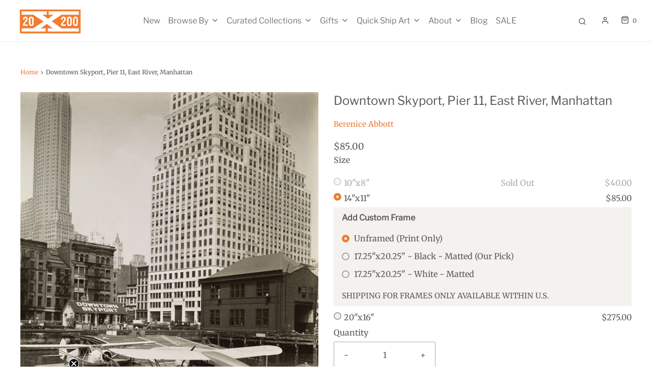

--- FILE ---
content_type: text/html; charset=utf-8
request_url: https://20x200.com/products/berenice-abbott-downtown-skyport-pier-11-east
body_size: 42864
content:
<!doctype html>
<!--[if lt IE 7 ]> <html class="no-js ie ie6" lang="en"> <![endif]-->
<!--[if IE 7 ]> <html class="no-js ie ie7" lang="en"> <![endif]-->
<!--[if IE 8 ]> <html class="no-js ie ie8" lang="en"> <![endif]-->
<!-- [if (gte IE 9)|!(IE)]><! -->
<html
  class="no-js"
  lang="en"
  data-headings-size="normal"
>
  <!-- <![endif] -->

  <head>
    <script src="https://cdnjs.cloudflare.com/ajax/libs/jquery/3.7.1/jquery.min.js"></script>
    <meta charset="utf-8">
    
    <script type="text/javascript">
      (function (c, l, a, r, i, t, y) {
        c[a] =
          c[a] ||
          function () {
            (c[a].q = c[a].q || []).push(arguments);
          };
        t = l.createElement(r);
        t.async = 1;
        t.src = 'https://www.clarity.ms/tag/' + i;
        y = l.getElementsByTagName(r)[0];
        y.parentNode.insertBefore(t, y);
      })(window, document, 'clarity', 'script', 'id5ubrgo4e');
    </script>

    <!--[if lt IE 9]> <script src="//html5shim.googlecode.com/svn/trunk/html5.js"></script> <![endif]--><link rel="preconnect" href="https://cdn.shopify.com" crossorigin>

    <script type="text/javascript">
      document.documentElement.className = document.documentElement.className.replace('no-js', 'js');
    </script>

    

    
      <meta name="viewport" content="width=device-width, initial-scale=1">
    

    <!-- /snippets/social-meta-tags.liquid -->


<meta property="og:site_name" content="20x200">
<meta property="og:url" content="https://20x200.com/products/berenice-abbott-downtown-skyport-pier-11-east">
<meta property="og:title" content="Downtown Skyport, Pier 11, East River, Manhattan">
<meta property="og:type" content="product">
<meta property="og:description" content="Berenice Abbott&#39;s Downtown Skyport, Pier 11, East River, Manhattan: a limited edition print from 20x200 starting at just $24. It&#39;s Art For Everyone!">

  <meta property="og:price:amount" content="40.00">
  <meta property="og:price:currency" content="USD">

<meta property="og:image" content="http://20x200.com/cdn/shop/files/ra1el3njyw129RXm1c3jZBe0tNmHFAX62gkTx2Mgvvc_1200x1200.jpg?v=1683229801"><meta property="og:image" content="http://20x200.com/cdn/shop/files/4be0-B0KvHM_Q7YIeMD-BkBiTp-b0sYLN3JYtjAv3no_1200x1200.jpg?v=1683229804">
<meta property="og:image:alt" content="Downtown Skyport, Pier 11, East River, Manhattan"><meta property="og:image:alt" content="Downtown Skyport, Pier 11, East River, Manhattan">
<meta property="og:image:secure_url" content="https://20x200.com/cdn/shop/files/ra1el3njyw129RXm1c3jZBe0tNmHFAX62gkTx2Mgvvc_1200x1200.jpg?v=1683229801"><meta property="og:image:secure_url" content="https://20x200.com/cdn/shop/files/4be0-B0KvHM_Q7YIeMD-BkBiTp-b0sYLN3JYtjAv3no_1200x1200.jpg?v=1683229804">


  <meta name="twitter:site" content="@">

<meta name="twitter:card" content="summary_large_image">
<meta name="twitter:title" content="Downtown Skyport, Pier 11, East River, Manhattan">
<meta name="twitter:description" content="Berenice Abbott&#39;s Downtown Skyport, Pier 11, East River, Manhattan: a limited edition print from 20x200 starting at just $24. It&#39;s Art For Everyone!">


    <link rel="canonical" href="https://20x200.com/products/berenice-abbott-downtown-skyport-pier-11-east">

    <!-- CSS -->
    <style>
/*============================================================================
  Typography
==============================================================================*/





@font-face {
  font-family: "Libre Franklin";
  font-weight: 400;
  font-style: normal;
  font-display: swap;
  src: url("//20x200.com/cdn/fonts/libre_franklin/librefranklin_n4.a9b0508e1ffb743a0fd6d0614768959c54a27d86.woff2") format("woff2"),
       url("//20x200.com/cdn/fonts/libre_franklin/librefranklin_n4.948f6f27caf8552b1a9560176e3f14eeb2c6f202.woff") format("woff");
}

@font-face {
  font-family: Merriweather;
  font-weight: 400;
  font-style: normal;
  font-display: swap;
  src: url("//20x200.com/cdn/fonts/merriweather/merriweather_n4.349a72bc63b970a8b7f00dc33f5bda2ec52f79cc.woff2") format("woff2"),
       url("//20x200.com/cdn/fonts/merriweather/merriweather_n4.5a396c75a89c25b516c9d3cb026490795288d821.woff") format("woff");
}

@font-face {
  font-family: "Libre Franklin";
  font-weight: 300;
  font-style: normal;
  font-display: swap;
  src: url("//20x200.com/cdn/fonts/libre_franklin/librefranklin_n3.8cafdf02f3a4e5567b74224f139d214e665e34e1.woff2") format("woff2"),
       url("//20x200.com/cdn/fonts/libre_franklin/librefranklin_n3.cdf6db8de35eb51473c109b271bf04f2b0561d68.woff") format("woff");
}


  @font-face {
  font-family: Merriweather;
  font-weight: 700;
  font-style: normal;
  font-display: swap;
  src: url("//20x200.com/cdn/fonts/merriweather/merriweather_n7.19270b7a7a551caaabc4ca9d96160fde1ff78390.woff2") format("woff2"),
       url("//20x200.com/cdn/fonts/merriweather/merriweather_n7.cd38b457ece1a89976a4da2d642ece091dc8235f.woff") format("woff");
}




  @font-face {
  font-family: Merriweather;
  font-weight: 400;
  font-style: italic;
  font-display: swap;
  src: url("//20x200.com/cdn/fonts/merriweather/merriweather_i4.f5b9cf70acd5cd4d838a0ca60bf8178b62cb1301.woff2") format("woff2"),
       url("//20x200.com/cdn/fonts/merriweather/merriweather_i4.946cfa27ccfc2ba1850f3e8d4115a49e1be34578.woff") format("woff");
}




  @font-face {
  font-family: Merriweather;
  font-weight: 700;
  font-style: italic;
  font-display: swap;
  src: url("//20x200.com/cdn/fonts/merriweather/merriweather_i7.f0c0f7ed3a3954dab58b704b14a01616fb5b0c9b.woff2") format("woff2"),
       url("//20x200.com/cdn/fonts/merriweather/merriweather_i7.0563ab59ca3ecf64e1fcde02f520f39dcec40efd.woff") format("woff");
}



/*============================================================================
  #General Variables
==============================================================================*/

:root {
  --page-background: #ffffff;

  --color-primary: #585858;
  --disabled-color-primary: rgba(88, 88, 88, 0.5);
  --color-primary-opacity-05: rgba(88, 88, 88, 0.05);
  --link-color: #ed7c35;
  --active-link-color: #ed7c35;

  --button-background-color: #ed7c35;
  --button-background-hover-color: #ed7c35;
  --button-background-hover-color-lighten: #ef8b4c;
  --button-text-color: #ffffff;
  --button-border-color: rgba(255, 255, 255, 0.1);

  --sale-color: #ed7c35;
  --sale-text-color: #ffffff;
  --sale-color-faint: rgba(237, 124, 53, 0.1);
  --sold-out-color: #585858;
  --sold-out-text-color: #ffffff;

  --header-background: #ffffff;
  --header-text: #585858;
  --header-text-opacity-80: rgba(88, 88, 88, 0.8);
  --header-border-color: rgba(88, 88, 88, 0.1);
  --header-border-color-dark: rgba(88, 88, 88, 0.15);
  --header-hover-background-color: rgba(88, 88, 88, 0.1);
  --header-overlay-text: #ffffff;

  --sticky-header-background: #ffffff;
  --sticky-header-text: #585858;
  --sticky-header-border: rgba(88, 88, 88, 0.1);

  --mobile-menu-text: #363636;
  --mobile-menu-background: #ffffff;
  --mobile-menu-border-color: rgba(54, 54, 54, 0.5);

  --footer-background: #f4f2ee;
  --footer-text: #585858;
  --footer-hover-background-color: rgba(88, 88, 88, 0.1);


  --pop-up-text: #585858;
  --pop-up-background: #ffffff;

  --secondary-color: rgba(0, 0, 0, 1) !default;
  --select-padding: 5px;
  --select-radius: 2px !default;

  --border-color: rgba(88, 88, 88, 0.5);
  --border-search: rgba(88, 88, 88, 0.1);
  --border-color-subtle: rgba(88, 88, 88, 0.1);
  --border-color-subtle-darken: #4b4b4b;

  --color-scheme-light-background: #f4f2ee;
  --color-scheme-light-background-hover: rgba(244, 242, 238, 0.1);
  --color-scheme-light-text: #585858;
  --color-scheme-light-text-hover: rgba(88, 88, 88, 0.7);
  --color-scheme-light-input-hover: rgba(88, 88, 88, 0.1);
  --color-scheme-light-link: #464646;
  --color-scheme-light-link-active: #767676;

  --color-scheme-accent-background: #767676;
  --color-scheme-accent-background-hover: rgba(118, 118, 118, 0.1);
  --color-scheme-accent-text: #ffffff;
  --color-scheme-accent-text-hover: rgba(255, 255, 255, 0.7);
  --color-scheme-accent-input-hover: rgba(255, 255, 255, 0.1);
  --color-scheme-accent-link: #464646;
  --color-scheme-accent-link-active: #585858;

  --color-scheme-dark-background: #585858;
  --color-scheme-dark-background-hover: rgba(88, 88, 88, 0.1);
  --color-scheme-dark-text: #eeeeee;
  --color-scheme-dark-text-hover: rgba(238, 238, 238, 0.7);
  --color-scheme-dark-input-hover: rgba(238, 238, 238, 0.1);
  --color-scheme-dark-link: #464646;
  --color-scheme-dark-link-active: #585858;

  --header-font-stack: "Libre Franklin", sans-serif;
  --header-font-weight: 400;
  --header-font-style: normal;
  --header-font-transform: none;

  
  --header-letter-spacing: normal;
  

  --body-font-stack: Merriweather, serif;
  --body-font-weight: 400;
  --body-font-style: normal;
  --body-font-size-int: 16;
  --body-font-size: 16px;

  
    --body-small-font-size-int: 12;
    --body-small-font-size: 12px;
  

  --subheading-font-stack: "Libre Franklin", sans-serif;
  --subheading-font-weight: 300;
  --subheading-font-style: normal;
  --subheading-font-transform: none;
  --subheading-case: none;

  
  --heading-base: 34;
  --subheading-base: 14;
  --subheading-2-font-size: 16px;
  --subheading-2-line-height: 20px;
  --product-titles: 24;
  --subpage-header: 24;
  --subpage-header-px: 24px;
  --subpage-header-line-height: 34px;
  --heading-font-size: 34px;
  --heading-line-height: 44px;
  --subheading-font-size: 14px;
  --subheading-line-height: 18px;
  

  --color-image-overlay: #ffffff;
  --color-image-overlay-text: #ffffff;
  --image-overlay-opacity: calc(0 / 100);

  --flexslider-icon-eot: //20x200.com/cdn/shop/t/39/assets/flexslider-icon.eot?v=70838442330258149421698731007;
  --flexslider-icon-eot-ie: //20x200.com/cdn/shop/t/39/assets/flexslider-icon.eot%23iefix?6875;
  --flexslider-icon-woff: //20x200.com/cdn/shop/t/39/assets/flexslider-icon.eot?v=70838442330258149421698731007;
  --flexslider-icon-ttf: //20x200.com/cdn/shop/t/39/assets/flexslider-icon.eot?v=70838442330258149421698731007;
  --flexslider-icon-svg: //20x200.com/cdn/shop/t/39/assets/flexslider-icon.eot?v=70838442330258149421698731007;

  --delete-button-png: //20x200.com/cdn/shop/t/39/assets/delete.png?6875;
  --loader-svg: //20x200.com/cdn/shop/t/39/assets/loader.svg?v=119822953187440061741698731007;

  
  --mobile-menu-link-transform: none;
  --mobile-menu-link-letter-spacing: 0;
  

  
  --buttons-transform: uppercase;
  --buttons-letter-spacing: 2px;
  

  
    --button-font-family: var(--subheading-font-stack);
    --button-font-weight: var(--subheading-font-weight);
    --button-font-style: var(--subheading-font-style);
    --button-font-size: var(--subheading-font-size);
  

  
    --button-font-size-int: var(--body-font-size-int);
  

  
    --subheading-letter-spacing: normal;
  

  
    --nav-font-family: var(--subheading-font-stack);
    --nav-font-weight: var(--subheading-font-weight);
    --nav-font-style: var(--subheading-font-style);
  

  
    --nav-text-transform: none;
    --nav-letter-spacing: 0;
  

  
    --nav-font-size-int: var(--body-font-size-int);
  

  --page-width: 1200px;
  --page-width-with-padding: 1230px;
  --narrow-width-with-padding: 730px;
  --column-gap-width: 30px;
  --column-gap-width-half: 15.0px;

  --password-text-color: #000000;
  --password-error-background: #feebeb;
  --password-error-text: #7e1412;
  --password-login-background: #111111;
  --password-login-text: #b8b8b8;
  --password-btn-text: #ffffff;
  --password-btn-background: #000000;
  --password-btn-background-success: #4caf50;
  --success-color: #28a745;
  --error-color: #DC3545;
  --warning-color: #EB9247;

  /* Shop Pay Installments variables */
  --color-body: #ffffff;
  --color-bg: #ffffff;
}
</style>


    
      <link rel="preload" href="//20x200.com/cdn/shop/t/39/assets/theme-product.min.css?v=137427512304485491321698731007" as="style">
      <link href="//20x200.com/cdn/shop/t/39/assets/theme-product.min.css?v=137427512304485491321698731007" rel="stylesheet" type="text/css" media="all" />
    

    <link href="//20x200.com/cdn/shop/t/39/assets/custom.css?v=87619229685109277481698991091" rel="stylesheet" type="text/css" media="all" />

    

    

    
      <link rel="shortcut icon" href="//20x200.com/cdn/shop/files/20x200-favicon_2x_92d17b72-38a6-4ded-b0f4-52bfe5899a76_32x32.png?v=1613720692" type="image/png">
    

    <link rel="sitemap" type="application/xml" title="Sitemap" href="/sitemap.xml">

    <script>window.performance && window.performance.mark && window.performance.mark('shopify.content_for_header.start');</script><meta name="facebook-domain-verification" content="8hswdqboi2un7t2g8gar6mum2zxxwu">
<meta name="facebook-domain-verification" content="q1fy5bvcsxiqfy4h0xp7kffxpp8ns9">
<meta name="facebook-domain-verification" content="udjko504qtgbaabtudoogyyzn5fz8h">
<meta name="google-site-verification" content="3uQE4ECppQhe7DJ5YT-V1Tr_8KcdFagaRqHhXkDlXto">
<meta id="shopify-digital-wallet" name="shopify-digital-wallet" content="/2653475/digital_wallets/dialog">
<meta name="shopify-checkout-api-token" content="2509b2210c84dd9c8572554f11e0e541">
<meta id="in-context-paypal-metadata" data-shop-id="2653475" data-venmo-supported="false" data-environment="production" data-locale="en_US" data-paypal-v4="true" data-currency="USD">
<link rel="alternate" type="application/json+oembed" href="https://20x200.com/products/berenice-abbott-downtown-skyport-pier-11-east.oembed">
<script async="async" src="/checkouts/internal/preloads.js?locale=en-US"></script>
<link rel="preconnect" href="https://shop.app" crossorigin="anonymous">
<script async="async" src="https://shop.app/checkouts/internal/preloads.js?locale=en-US&shop_id=2653475" crossorigin="anonymous"></script>
<script id="apple-pay-shop-capabilities" type="application/json">{"shopId":2653475,"countryCode":"US","currencyCode":"USD","merchantCapabilities":["supports3DS"],"merchantId":"gid:\/\/shopify\/Shop\/2653475","merchantName":"20x200","requiredBillingContactFields":["postalAddress","email","phone"],"requiredShippingContactFields":["postalAddress","email","phone"],"shippingType":"shipping","supportedNetworks":["visa","masterCard","amex","discover","elo","jcb"],"total":{"type":"pending","label":"20x200","amount":"1.00"},"shopifyPaymentsEnabled":true,"supportsSubscriptions":true}</script>
<script id="shopify-features" type="application/json">{"accessToken":"2509b2210c84dd9c8572554f11e0e541","betas":["rich-media-storefront-analytics"],"domain":"20x200.com","predictiveSearch":true,"shopId":2653475,"locale":"en"}</script>
<script>var Shopify = Shopify || {};
Shopify.shop = "you-should-buy-art.myshopify.com";
Shopify.locale = "en";
Shopify.currency = {"active":"USD","rate":"1.0"};
Shopify.country = "US";
Shopify.theme = {"name":"[Progress Labs] - Production -TH-31-OCT-2023","id":121940639838,"schema_name":"Envy","schema_version":"32.0.0","theme_store_id":411,"role":"main"};
Shopify.theme.handle = "null";
Shopify.theme.style = {"id":null,"handle":null};
Shopify.cdnHost = "20x200.com/cdn";
Shopify.routes = Shopify.routes || {};
Shopify.routes.root = "/";</script>
<script type="module">!function(o){(o.Shopify=o.Shopify||{}).modules=!0}(window);</script>
<script>!function(o){function n(){var o=[];function n(){o.push(Array.prototype.slice.apply(arguments))}return n.q=o,n}var t=o.Shopify=o.Shopify||{};t.loadFeatures=n(),t.autoloadFeatures=n()}(window);</script>
<script>
  window.ShopifyPay = window.ShopifyPay || {};
  window.ShopifyPay.apiHost = "shop.app\/pay";
  window.ShopifyPay.redirectState = null;
</script>
<script id="shop-js-analytics" type="application/json">{"pageType":"product"}</script>
<script defer="defer" async type="module" src="//20x200.com/cdn/shopifycloud/shop-js/modules/v2/client.init-shop-cart-sync_DtuiiIyl.en.esm.js"></script>
<script defer="defer" async type="module" src="//20x200.com/cdn/shopifycloud/shop-js/modules/v2/chunk.common_CUHEfi5Q.esm.js"></script>
<script type="module">
  await import("//20x200.com/cdn/shopifycloud/shop-js/modules/v2/client.init-shop-cart-sync_DtuiiIyl.en.esm.js");
await import("//20x200.com/cdn/shopifycloud/shop-js/modules/v2/chunk.common_CUHEfi5Q.esm.js");

  window.Shopify.SignInWithShop?.initShopCartSync?.({"fedCMEnabled":true,"windoidEnabled":true});

</script>
<script>
  window.Shopify = window.Shopify || {};
  if (!window.Shopify.featureAssets) window.Shopify.featureAssets = {};
  window.Shopify.featureAssets['shop-js'] = {"shop-cart-sync":["modules/v2/client.shop-cart-sync_DFoTY42P.en.esm.js","modules/v2/chunk.common_CUHEfi5Q.esm.js"],"init-fed-cm":["modules/v2/client.init-fed-cm_D2UNy1i2.en.esm.js","modules/v2/chunk.common_CUHEfi5Q.esm.js"],"init-shop-email-lookup-coordinator":["modules/v2/client.init-shop-email-lookup-coordinator_BQEe2rDt.en.esm.js","modules/v2/chunk.common_CUHEfi5Q.esm.js"],"shop-cash-offers":["modules/v2/client.shop-cash-offers_3CTtReFF.en.esm.js","modules/v2/chunk.common_CUHEfi5Q.esm.js","modules/v2/chunk.modal_BewljZkx.esm.js"],"shop-button":["modules/v2/client.shop-button_C6oxCjDL.en.esm.js","modules/v2/chunk.common_CUHEfi5Q.esm.js"],"init-windoid":["modules/v2/client.init-windoid_5pix8xhK.en.esm.js","modules/v2/chunk.common_CUHEfi5Q.esm.js"],"avatar":["modules/v2/client.avatar_BTnouDA3.en.esm.js"],"init-shop-cart-sync":["modules/v2/client.init-shop-cart-sync_DtuiiIyl.en.esm.js","modules/v2/chunk.common_CUHEfi5Q.esm.js"],"shop-toast-manager":["modules/v2/client.shop-toast-manager_BYv_8cH1.en.esm.js","modules/v2/chunk.common_CUHEfi5Q.esm.js"],"pay-button":["modules/v2/client.pay-button_FnF9EIkY.en.esm.js","modules/v2/chunk.common_CUHEfi5Q.esm.js"],"shop-login-button":["modules/v2/client.shop-login-button_CH1KUpOf.en.esm.js","modules/v2/chunk.common_CUHEfi5Q.esm.js","modules/v2/chunk.modal_BewljZkx.esm.js"],"init-customer-accounts-sign-up":["modules/v2/client.init-customer-accounts-sign-up_aj7QGgYS.en.esm.js","modules/v2/client.shop-login-button_CH1KUpOf.en.esm.js","modules/v2/chunk.common_CUHEfi5Q.esm.js","modules/v2/chunk.modal_BewljZkx.esm.js"],"init-shop-for-new-customer-accounts":["modules/v2/client.init-shop-for-new-customer-accounts_NbnYRf_7.en.esm.js","modules/v2/client.shop-login-button_CH1KUpOf.en.esm.js","modules/v2/chunk.common_CUHEfi5Q.esm.js","modules/v2/chunk.modal_BewljZkx.esm.js"],"init-customer-accounts":["modules/v2/client.init-customer-accounts_ppedhqCH.en.esm.js","modules/v2/client.shop-login-button_CH1KUpOf.en.esm.js","modules/v2/chunk.common_CUHEfi5Q.esm.js","modules/v2/chunk.modal_BewljZkx.esm.js"],"shop-follow-button":["modules/v2/client.shop-follow-button_CMIBBa6u.en.esm.js","modules/v2/chunk.common_CUHEfi5Q.esm.js","modules/v2/chunk.modal_BewljZkx.esm.js"],"lead-capture":["modules/v2/client.lead-capture_But0hIyf.en.esm.js","modules/v2/chunk.common_CUHEfi5Q.esm.js","modules/v2/chunk.modal_BewljZkx.esm.js"],"checkout-modal":["modules/v2/client.checkout-modal_BBxc70dQ.en.esm.js","modules/v2/chunk.common_CUHEfi5Q.esm.js","modules/v2/chunk.modal_BewljZkx.esm.js"],"shop-login":["modules/v2/client.shop-login_hM3Q17Kl.en.esm.js","modules/v2/chunk.common_CUHEfi5Q.esm.js","modules/v2/chunk.modal_BewljZkx.esm.js"],"payment-terms":["modules/v2/client.payment-terms_CAtGlQYS.en.esm.js","modules/v2/chunk.common_CUHEfi5Q.esm.js","modules/v2/chunk.modal_BewljZkx.esm.js"]};
</script>
<script>(function() {
  var isLoaded = false;
  function asyncLoad() {
    if (isLoaded) return;
    isLoaded = true;
    var urls = ["\/\/cdn.shopify.com\/proxy\/bc6a23e13bd37f95546dad941b50acb54d13fab72192784113fac5a2b24d7157\/shopify-script-tags.s3.eu-west-1.amazonaws.com\/smartseo\/instantpage.js?shop=you-should-buy-art.myshopify.com\u0026sp-cache-control=cHVibGljLCBtYXgtYWdlPTkwMA","https:\/\/shopify-widget.route.com\/shopify.widget.js?shop=you-should-buy-art.myshopify.com","https:\/\/searchanise-ef84.kxcdn.com\/widgets\/shopify\/init.js?a=9L6F0D9J2E\u0026shop=you-should-buy-art.myshopify.com"];
    for (var i = 0; i < urls.length; i++) {
      var s = document.createElement('script');
      s.type = 'text/javascript';
      s.async = true;
      s.src = urls[i];
      var x = document.getElementsByTagName('script')[0];
      x.parentNode.insertBefore(s, x);
    }
  };
  if(window.attachEvent) {
    window.attachEvent('onload', asyncLoad);
  } else {
    window.addEventListener('load', asyncLoad, false);
  }
})();</script>
<script id="__st">var __st={"a":2653475,"offset":-18000,"reqid":"24db4e9a-e755-4f80-aeb5-9ea847ec5ee9-1767041341","pageurl":"20x200.com\/products\/berenice-abbott-downtown-skyport-pier-11-east","u":"a9af343fae04","p":"product","rtyp":"product","rid":158866493};</script>
<script>window.ShopifyPaypalV4VisibilityTracking = true;</script>
<script id="captcha-bootstrap">!function(){'use strict';const t='contact',e='account',n='new_comment',o=[[t,t],['blogs',n],['comments',n],[t,'customer']],c=[[e,'customer_login'],[e,'guest_login'],[e,'recover_customer_password'],[e,'create_customer']],r=t=>t.map((([t,e])=>`form[action*='/${t}']:not([data-nocaptcha='true']) input[name='form_type'][value='${e}']`)).join(','),a=t=>()=>t?[...document.querySelectorAll(t)].map((t=>t.form)):[];function s(){const t=[...o],e=r(t);return a(e)}const i='password',u='form_key',d=['recaptcha-v3-token','g-recaptcha-response','h-captcha-response',i],f=()=>{try{return window.sessionStorage}catch{return}},m='__shopify_v',_=t=>t.elements[u];function p(t,e,n=!1){try{const o=window.sessionStorage,c=JSON.parse(o.getItem(e)),{data:r}=function(t){const{data:e,action:n}=t;return t[m]||n?{data:e,action:n}:{data:t,action:n}}(c);for(const[e,n]of Object.entries(r))t.elements[e]&&(t.elements[e].value=n);n&&o.removeItem(e)}catch(o){console.error('form repopulation failed',{error:o})}}const l='form_type',E='cptcha';function T(t){t.dataset[E]=!0}const w=window,h=w.document,L='Shopify',v='ce_forms',y='captcha';let A=!1;((t,e)=>{const n=(g='f06e6c50-85a8-45c8-87d0-21a2b65856fe',I='https://cdn.shopify.com/shopifycloud/storefront-forms-hcaptcha/ce_storefront_forms_captcha_hcaptcha.v1.5.2.iife.js',D={infoText:'Protected by hCaptcha',privacyText:'Privacy',termsText:'Terms'},(t,e,n)=>{const o=w[L][v],c=o.bindForm;if(c)return c(t,g,e,D).then(n);var r;o.q.push([[t,g,e,D],n]),r=I,A||(h.body.append(Object.assign(h.createElement('script'),{id:'captcha-provider',async:!0,src:r})),A=!0)});var g,I,D;w[L]=w[L]||{},w[L][v]=w[L][v]||{},w[L][v].q=[],w[L][y]=w[L][y]||{},w[L][y].protect=function(t,e){n(t,void 0,e),T(t)},Object.freeze(w[L][y]),function(t,e,n,w,h,L){const[v,y,A,g]=function(t,e,n){const i=e?o:[],u=t?c:[],d=[...i,...u],f=r(d),m=r(i),_=r(d.filter((([t,e])=>n.includes(e))));return[a(f),a(m),a(_),s()]}(w,h,L),I=t=>{const e=t.target;return e instanceof HTMLFormElement?e:e&&e.form},D=t=>v().includes(t);t.addEventListener('submit',(t=>{const e=I(t);if(!e)return;const n=D(e)&&!e.dataset.hcaptchaBound&&!e.dataset.recaptchaBound,o=_(e),c=g().includes(e)&&(!o||!o.value);(n||c)&&t.preventDefault(),c&&!n&&(function(t){try{if(!f())return;!function(t){const e=f();if(!e)return;const n=_(t);if(!n)return;const o=n.value;o&&e.removeItem(o)}(t);const e=Array.from(Array(32),(()=>Math.random().toString(36)[2])).join('');!function(t,e){_(t)||t.append(Object.assign(document.createElement('input'),{type:'hidden',name:u})),t.elements[u].value=e}(t,e),function(t,e){const n=f();if(!n)return;const o=[...t.querySelectorAll(`input[type='${i}']`)].map((({name:t})=>t)),c=[...d,...o],r={};for(const[a,s]of new FormData(t).entries())c.includes(a)||(r[a]=s);n.setItem(e,JSON.stringify({[m]:1,action:t.action,data:r}))}(t,e)}catch(e){console.error('failed to persist form',e)}}(e),e.submit())}));const S=(t,e)=>{t&&!t.dataset[E]&&(n(t,e.some((e=>e===t))),T(t))};for(const o of['focusin','change'])t.addEventListener(o,(t=>{const e=I(t);D(e)&&S(e,y())}));const B=e.get('form_key'),M=e.get(l),P=B&&M;t.addEventListener('DOMContentLoaded',(()=>{const t=y();if(P)for(const e of t)e.elements[l].value===M&&p(e,B);[...new Set([...A(),...v().filter((t=>'true'===t.dataset.shopifyCaptcha))])].forEach((e=>S(e,t)))}))}(h,new URLSearchParams(w.location.search),n,t,e,['guest_login'])})(!0,!0)}();</script>
<script integrity="sha256-4kQ18oKyAcykRKYeNunJcIwy7WH5gtpwJnB7kiuLZ1E=" data-source-attribution="shopify.loadfeatures" defer="defer" src="//20x200.com/cdn/shopifycloud/storefront/assets/storefront/load_feature-a0a9edcb.js" crossorigin="anonymous"></script>
<script crossorigin="anonymous" defer="defer" src="//20x200.com/cdn/shopifycloud/storefront/assets/shopify_pay/storefront-65b4c6d7.js?v=20250812"></script>
<script data-source-attribution="shopify.dynamic_checkout.dynamic.init">var Shopify=Shopify||{};Shopify.PaymentButton=Shopify.PaymentButton||{isStorefrontPortableWallets:!0,init:function(){window.Shopify.PaymentButton.init=function(){};var t=document.createElement("script");t.src="https://20x200.com/cdn/shopifycloud/portable-wallets/latest/portable-wallets.en.js",t.type="module",document.head.appendChild(t)}};
</script>
<script data-source-attribution="shopify.dynamic_checkout.buyer_consent">
  function portableWalletsHideBuyerConsent(e){var t=document.getElementById("shopify-buyer-consent"),n=document.getElementById("shopify-subscription-policy-button");t&&n&&(t.classList.add("hidden"),t.setAttribute("aria-hidden","true"),n.removeEventListener("click",e))}function portableWalletsShowBuyerConsent(e){var t=document.getElementById("shopify-buyer-consent"),n=document.getElementById("shopify-subscription-policy-button");t&&n&&(t.classList.remove("hidden"),t.removeAttribute("aria-hidden"),n.addEventListener("click",e))}window.Shopify?.PaymentButton&&(window.Shopify.PaymentButton.hideBuyerConsent=portableWalletsHideBuyerConsent,window.Shopify.PaymentButton.showBuyerConsent=portableWalletsShowBuyerConsent);
</script>
<script data-source-attribution="shopify.dynamic_checkout.cart.bootstrap">document.addEventListener("DOMContentLoaded",(function(){function t(){return document.querySelector("shopify-accelerated-checkout-cart, shopify-accelerated-checkout")}if(t())Shopify.PaymentButton.init();else{new MutationObserver((function(e,n){t()&&(Shopify.PaymentButton.init(),n.disconnect())})).observe(document.body,{childList:!0,subtree:!0})}}));
</script>
<script id='scb4127' type='text/javascript' async='' src='https://20x200.com/cdn/shopifycloud/privacy-banner/storefront-banner.js'></script><link id="shopify-accelerated-checkout-styles" rel="stylesheet" media="screen" href="https://20x200.com/cdn/shopifycloud/portable-wallets/latest/accelerated-checkout-backwards-compat.css" crossorigin="anonymous">
<style id="shopify-accelerated-checkout-cart">
        #shopify-buyer-consent {
  margin-top: 1em;
  display: inline-block;
  width: 100%;
}

#shopify-buyer-consent.hidden {
  display: none;
}

#shopify-subscription-policy-button {
  background: none;
  border: none;
  padding: 0;
  text-decoration: underline;
  font-size: inherit;
  cursor: pointer;
}

#shopify-subscription-policy-button::before {
  box-shadow: none;
}

      </style>

<script>window.performance && window.performance.mark && window.performance.mark('shopify.content_for_header.end');</script>

    <script type="text/javascript">
      window.wetheme = {
        name: 'Envy',
        webcomponentRegistry: {
          registry: {},
          checkScriptLoaded: function (key) {
            return window.wetheme.webcomponentRegistry.registry[key] ? true : false;
          },
          register: function (registration) {
            if (!window.wetheme.webcomponentRegistry.checkScriptLoaded(registration.key)) {
              window.wetheme.webcomponentRegistry.registry[registration.key] = registration;
            }
          },
        },
      };
    </script>

    

    
    <link rel="stylesheet" href="https://cdn.jsdelivr.net/npm/swiper@10/swiper-bundle.min.css">

    
    <script src="https://www.dwin1.com/54345.js" type="text/javascript" defer="defer"></script>
  
  






<!-- BEGIN app block: shopify://apps/smart-seo/blocks/smartseo/7b0a6064-ca2e-4392-9a1d-8c43c942357b --><meta name="smart-seo-integrated" content="true" /><!-- metatagsSavedToSEOFields:  --><!-- BEGIN app snippet: smartseo.product.metatags --><!-- product_seo_template_metafield:  --><title>Berenice Abbott&#39;s Downtown Skyport, Pier 11, East River, Manhattan</title>
<meta name="description" content="Berenice Abbott&#39;s Downtown Skyport, Pier 11, East River, Manhattan: a limited edition print from 20x200 starting at just $24. It&#39;s Art For Everyone!" />
<meta name="smartseo-timestamp" content="0" /><!-- END app snippet --><!-- END app block --><!-- BEGIN app block: shopify://apps/klaviyo-email-marketing-sms/blocks/klaviyo-onsite-embed/2632fe16-c075-4321-a88b-50b567f42507 -->












  <script async src="https://static.klaviyo.com/onsite/js/VGQ5jM/klaviyo.js?company_id=VGQ5jM"></script>
  <script>!function(){if(!window.klaviyo){window._klOnsite=window._klOnsite||[];try{window.klaviyo=new Proxy({},{get:function(n,i){return"push"===i?function(){var n;(n=window._klOnsite).push.apply(n,arguments)}:function(){for(var n=arguments.length,o=new Array(n),w=0;w<n;w++)o[w]=arguments[w];var t="function"==typeof o[o.length-1]?o.pop():void 0,e=new Promise((function(n){window._klOnsite.push([i].concat(o,[function(i){t&&t(i),n(i)}]))}));return e}}})}catch(n){window.klaviyo=window.klaviyo||[],window.klaviyo.push=function(){var n;(n=window._klOnsite).push.apply(n,arguments)}}}}();</script>

  
    <script id="viewed_product">
      if (item == null) {
        var _learnq = _learnq || [];

        var MetafieldReviews = null
        var MetafieldYotpoRating = null
        var MetafieldYotpoCount = null
        var MetafieldLooxRating = null
        var MetafieldLooxCount = null
        var okendoProduct = null
        var okendoProductReviewCount = null
        var okendoProductReviewAverageValue = null
        try {
          // The following fields are used for Customer Hub recently viewed in order to add reviews.
          // This information is not part of __kla_viewed. Instead, it is part of __kla_viewed_reviewed_items
          MetafieldReviews = {};
          MetafieldYotpoRating = null
          MetafieldYotpoCount = null
          MetafieldLooxRating = null
          MetafieldLooxCount = null

          okendoProduct = null
          // If the okendo metafield is not legacy, it will error, which then requires the new json formatted data
          if (okendoProduct && 'error' in okendoProduct) {
            okendoProduct = null
          }
          okendoProductReviewCount = okendoProduct ? okendoProduct.reviewCount : null
          okendoProductReviewAverageValue = okendoProduct ? okendoProduct.reviewAverageValue : null
        } catch (error) {
          console.error('Error in Klaviyo onsite reviews tracking:', error);
        }

        var item = {
          Name: "Downtown Skyport, Pier 11, East River, Manhattan",
          ProductID: 158866493,
          Categories: ["All Prints","Art For Dads","Artist - Berenice Abbott","Artist - Vintage Editions","Best Selling Products","Browse All Art","Browse All Art - Available","Browse by Color: Black + White","Browse by Orientation: Vertical","Browse by Size: 11\"x14\" + 11\"x11\"","Browse by Size: 16\"x20\" + 16\"x16\"","City Slickers","Crowd Pleasers","Discount Eligible Art","Genre - Black + White Photography","Genre - Cityscape","Gifts under $100","Hey, History Buff","Monochrome Home","Newest Products","Photography","Photography Prints","Planes, Trains \u0026 Automobiles","The Art For Everyone 5+5 Collection","Vintage \u0026 Space Editions","We ♥ New York"],
          ImageURL: "https://20x200.com/cdn/shop/files/ra1el3njyw129RXm1c3jZBe0tNmHFAX62gkTx2Mgvvc_grande.jpg?v=1683229801",
          URL: "https://20x200.com/products/berenice-abbott-downtown-skyport-pier-11-east",
          Brand: "Berenice Abbott",
          Price: "$40.00",
          Value: "40.00",
          CompareAtPrice: "$0.00"
        };
        _learnq.push(['track', 'Viewed Product', item]);
        _learnq.push(['trackViewedItem', {
          Title: item.Name,
          ItemId: item.ProductID,
          Categories: item.Categories,
          ImageUrl: item.ImageURL,
          Url: item.URL,
          Metadata: {
            Brand: item.Brand,
            Price: item.Price,
            Value: item.Value,
            CompareAtPrice: item.CompareAtPrice
          },
          metafields:{
            reviews: MetafieldReviews,
            yotpo:{
              rating: MetafieldYotpoRating,
              count: MetafieldYotpoCount,
            },
            loox:{
              rating: MetafieldLooxRating,
              count: MetafieldLooxCount,
            },
            okendo: {
              rating: okendoProductReviewAverageValue,
              count: okendoProductReviewCount,
            }
          }
        }]);
      }
    </script>
  




  <script>
    window.klaviyoReviewsProductDesignMode = false
  </script>







<!-- END app block --><link href="https://monorail-edge.shopifysvc.com" rel="dns-prefetch">
<script>(function(){if ("sendBeacon" in navigator && "performance" in window) {try {var session_token_from_headers = performance.getEntriesByType('navigation')[0].serverTiming.find(x => x.name == '_s').description;} catch {var session_token_from_headers = undefined;}var session_cookie_matches = document.cookie.match(/_shopify_s=([^;]*)/);var session_token_from_cookie = session_cookie_matches && session_cookie_matches.length === 2 ? session_cookie_matches[1] : "";var session_token = session_token_from_headers || session_token_from_cookie || "";function handle_abandonment_event(e) {var entries = performance.getEntries().filter(function(entry) {return /monorail-edge.shopifysvc.com/.test(entry.name);});if (!window.abandonment_tracked && entries.length === 0) {window.abandonment_tracked = true;var currentMs = Date.now();var navigation_start = performance.timing.navigationStart;var payload = {shop_id: 2653475,url: window.location.href,navigation_start,duration: currentMs - navigation_start,session_token,page_type: "product"};window.navigator.sendBeacon("https://monorail-edge.shopifysvc.com/v1/produce", JSON.stringify({schema_id: "online_store_buyer_site_abandonment/1.1",payload: payload,metadata: {event_created_at_ms: currentMs,event_sent_at_ms: currentMs}}));}}window.addEventListener('pagehide', handle_abandonment_event);}}());</script>
<script id="web-pixels-manager-setup">(function e(e,d,r,n,o){if(void 0===o&&(o={}),!Boolean(null===(a=null===(i=window.Shopify)||void 0===i?void 0:i.analytics)||void 0===a?void 0:a.replayQueue)){var i,a;window.Shopify=window.Shopify||{};var t=window.Shopify;t.analytics=t.analytics||{};var s=t.analytics;s.replayQueue=[],s.publish=function(e,d,r){return s.replayQueue.push([e,d,r]),!0};try{self.performance.mark("wpm:start")}catch(e){}var l=function(){var e={modern:/Edge?\/(1{2}[4-9]|1[2-9]\d|[2-9]\d{2}|\d{4,})\.\d+(\.\d+|)|Firefox\/(1{2}[4-9]|1[2-9]\d|[2-9]\d{2}|\d{4,})\.\d+(\.\d+|)|Chrom(ium|e)\/(9{2}|\d{3,})\.\d+(\.\d+|)|(Maci|X1{2}).+ Version\/(15\.\d+|(1[6-9]|[2-9]\d|\d{3,})\.\d+)([,.]\d+|)( \(\w+\)|)( Mobile\/\w+|) Safari\/|Chrome.+OPR\/(9{2}|\d{3,})\.\d+\.\d+|(CPU[ +]OS|iPhone[ +]OS|CPU[ +]iPhone|CPU IPhone OS|CPU iPad OS)[ +]+(15[._]\d+|(1[6-9]|[2-9]\d|\d{3,})[._]\d+)([._]\d+|)|Android:?[ /-](13[3-9]|1[4-9]\d|[2-9]\d{2}|\d{4,})(\.\d+|)(\.\d+|)|Android.+Firefox\/(13[5-9]|1[4-9]\d|[2-9]\d{2}|\d{4,})\.\d+(\.\d+|)|Android.+Chrom(ium|e)\/(13[3-9]|1[4-9]\d|[2-9]\d{2}|\d{4,})\.\d+(\.\d+|)|SamsungBrowser\/([2-9]\d|\d{3,})\.\d+/,legacy:/Edge?\/(1[6-9]|[2-9]\d|\d{3,})\.\d+(\.\d+|)|Firefox\/(5[4-9]|[6-9]\d|\d{3,})\.\d+(\.\d+|)|Chrom(ium|e)\/(5[1-9]|[6-9]\d|\d{3,})\.\d+(\.\d+|)([\d.]+$|.*Safari\/(?![\d.]+ Edge\/[\d.]+$))|(Maci|X1{2}).+ Version\/(10\.\d+|(1[1-9]|[2-9]\d|\d{3,})\.\d+)([,.]\d+|)( \(\w+\)|)( Mobile\/\w+|) Safari\/|Chrome.+OPR\/(3[89]|[4-9]\d|\d{3,})\.\d+\.\d+|(CPU[ +]OS|iPhone[ +]OS|CPU[ +]iPhone|CPU IPhone OS|CPU iPad OS)[ +]+(10[._]\d+|(1[1-9]|[2-9]\d|\d{3,})[._]\d+)([._]\d+|)|Android:?[ /-](13[3-9]|1[4-9]\d|[2-9]\d{2}|\d{4,})(\.\d+|)(\.\d+|)|Mobile Safari.+OPR\/([89]\d|\d{3,})\.\d+\.\d+|Android.+Firefox\/(13[5-9]|1[4-9]\d|[2-9]\d{2}|\d{4,})\.\d+(\.\d+|)|Android.+Chrom(ium|e)\/(13[3-9]|1[4-9]\d|[2-9]\d{2}|\d{4,})\.\d+(\.\d+|)|Android.+(UC? ?Browser|UCWEB|U3)[ /]?(15\.([5-9]|\d{2,})|(1[6-9]|[2-9]\d|\d{3,})\.\d+)\.\d+|SamsungBrowser\/(5\.\d+|([6-9]|\d{2,})\.\d+)|Android.+MQ{2}Browser\/(14(\.(9|\d{2,})|)|(1[5-9]|[2-9]\d|\d{3,})(\.\d+|))(\.\d+|)|K[Aa][Ii]OS\/(3\.\d+|([4-9]|\d{2,})\.\d+)(\.\d+|)/},d=e.modern,r=e.legacy,n=navigator.userAgent;return n.match(d)?"modern":n.match(r)?"legacy":"unknown"}(),u="modern"===l?"modern":"legacy",c=(null!=n?n:{modern:"",legacy:""})[u],f=function(e){return[e.baseUrl,"/wpm","/b",e.hashVersion,"modern"===e.buildTarget?"m":"l",".js"].join("")}({baseUrl:d,hashVersion:r,buildTarget:u}),m=function(e){var d=e.version,r=e.bundleTarget,n=e.surface,o=e.pageUrl,i=e.monorailEndpoint;return{emit:function(e){var a=e.status,t=e.errorMsg,s=(new Date).getTime(),l=JSON.stringify({metadata:{event_sent_at_ms:s},events:[{schema_id:"web_pixels_manager_load/3.1",payload:{version:d,bundle_target:r,page_url:o,status:a,surface:n,error_msg:t},metadata:{event_created_at_ms:s}}]});if(!i)return console&&console.warn&&console.warn("[Web Pixels Manager] No Monorail endpoint provided, skipping logging."),!1;try{return self.navigator.sendBeacon.bind(self.navigator)(i,l)}catch(e){}var u=new XMLHttpRequest;try{return u.open("POST",i,!0),u.setRequestHeader("Content-Type","text/plain"),u.send(l),!0}catch(e){return console&&console.warn&&console.warn("[Web Pixels Manager] Got an unhandled error while logging to Monorail."),!1}}}}({version:r,bundleTarget:l,surface:e.surface,pageUrl:self.location.href,monorailEndpoint:e.monorailEndpoint});try{o.browserTarget=l,function(e){var d=e.src,r=e.async,n=void 0===r||r,o=e.onload,i=e.onerror,a=e.sri,t=e.scriptDataAttributes,s=void 0===t?{}:t,l=document.createElement("script"),u=document.querySelector("head"),c=document.querySelector("body");if(l.async=n,l.src=d,a&&(l.integrity=a,l.crossOrigin="anonymous"),s)for(var f in s)if(Object.prototype.hasOwnProperty.call(s,f))try{l.dataset[f]=s[f]}catch(e){}if(o&&l.addEventListener("load",o),i&&l.addEventListener("error",i),u)u.appendChild(l);else{if(!c)throw new Error("Did not find a head or body element to append the script");c.appendChild(l)}}({src:f,async:!0,onload:function(){if(!function(){var e,d;return Boolean(null===(d=null===(e=window.Shopify)||void 0===e?void 0:e.analytics)||void 0===d?void 0:d.initialized)}()){var d=window.webPixelsManager.init(e)||void 0;if(d){var r=window.Shopify.analytics;r.replayQueue.forEach((function(e){var r=e[0],n=e[1],o=e[2];d.publishCustomEvent(r,n,o)})),r.replayQueue=[],r.publish=d.publishCustomEvent,r.visitor=d.visitor,r.initialized=!0}}},onerror:function(){return m.emit({status:"failed",errorMsg:"".concat(f," has failed to load")})},sri:function(e){var d=/^sha384-[A-Za-z0-9+/=]+$/;return"string"==typeof e&&d.test(e)}(c)?c:"",scriptDataAttributes:o}),m.emit({status:"loading"})}catch(e){m.emit({status:"failed",errorMsg:(null==e?void 0:e.message)||"Unknown error"})}}})({shopId: 2653475,storefrontBaseUrl: "https://20x200.com",extensionsBaseUrl: "https://extensions.shopifycdn.com/cdn/shopifycloud/web-pixels-manager",monorailEndpoint: "https://monorail-edge.shopifysvc.com/unstable/produce_batch",surface: "storefront-renderer",enabledBetaFlags: ["2dca8a86","a0d5f9d2"],webPixelsConfigList: [{"id":"1346175070","configuration":"{\"accountID\":\"VGQ5jM\",\"webPixelConfig\":\"eyJlbmFibGVBZGRlZFRvQ2FydEV2ZW50cyI6IHRydWV9\"}","eventPayloadVersion":"v1","runtimeContext":"STRICT","scriptVersion":"524f6c1ee37bacdca7657a665bdca589","type":"APP","apiClientId":123074,"privacyPurposes":["ANALYTICS","MARKETING"],"dataSharingAdjustments":{"protectedCustomerApprovalScopes":["read_customer_address","read_customer_email","read_customer_name","read_customer_personal_data","read_customer_phone"]}},{"id":"535789662","configuration":"{\"apiKey\":\"9L6F0D9J2E\", \"host\":\"searchserverapi.com\"}","eventPayloadVersion":"v1","runtimeContext":"STRICT","scriptVersion":"5559ea45e47b67d15b30b79e7c6719da","type":"APP","apiClientId":578825,"privacyPurposes":["ANALYTICS"],"dataSharingAdjustments":{"protectedCustomerApprovalScopes":["read_customer_personal_data"]}},{"id":"353075294","configuration":"{\"config\":\"{\\\"pixel_id\\\":\\\"G-JYL1L6DPJX\\\",\\\"google_tag_ids\\\":[\\\"G-JYL1L6DPJX\\\",\\\"GT-WF77JLQ\\\"],\\\"target_country\\\":\\\"US\\\",\\\"gtag_events\\\":[{\\\"type\\\":\\\"begin_checkout\\\",\\\"action_label\\\":\\\"G-JYL1L6DPJX\\\"},{\\\"type\\\":\\\"search\\\",\\\"action_label\\\":\\\"G-JYL1L6DPJX\\\"},{\\\"type\\\":\\\"view_item\\\",\\\"action_label\\\":[\\\"G-JYL1L6DPJX\\\",\\\"MC-0D7Z2C6ZQV\\\"]},{\\\"type\\\":\\\"purchase\\\",\\\"action_label\\\":[\\\"G-JYL1L6DPJX\\\",\\\"MC-0D7Z2C6ZQV\\\"]},{\\\"type\\\":\\\"page_view\\\",\\\"action_label\\\":[\\\"G-JYL1L6DPJX\\\",\\\"MC-0D7Z2C6ZQV\\\"]},{\\\"type\\\":\\\"add_payment_info\\\",\\\"action_label\\\":\\\"G-JYL1L6DPJX\\\"},{\\\"type\\\":\\\"add_to_cart\\\",\\\"action_label\\\":\\\"G-JYL1L6DPJX\\\"}],\\\"enable_monitoring_mode\\\":false}\"}","eventPayloadVersion":"v1","runtimeContext":"OPEN","scriptVersion":"b2a88bafab3e21179ed38636efcd8a93","type":"APP","apiClientId":1780363,"privacyPurposes":[],"dataSharingAdjustments":{"protectedCustomerApprovalScopes":["read_customer_address","read_customer_email","read_customer_name","read_customer_personal_data","read_customer_phone"]}},{"id":"166953054","configuration":"{\"pixel_id\":\"425939537599909\",\"pixel_type\":\"facebook_pixel\",\"metaapp_system_user_token\":\"-\"}","eventPayloadVersion":"v1","runtimeContext":"OPEN","scriptVersion":"ca16bc87fe92b6042fbaa3acc2fbdaa6","type":"APP","apiClientId":2329312,"privacyPurposes":["ANALYTICS","MARKETING","SALE_OF_DATA"],"dataSharingAdjustments":{"protectedCustomerApprovalScopes":["read_customer_address","read_customer_email","read_customer_name","read_customer_personal_data","read_customer_phone"]}},{"id":"76513374","configuration":"{\"tagID\":\"2613342588383\"}","eventPayloadVersion":"v1","runtimeContext":"STRICT","scriptVersion":"18031546ee651571ed29edbe71a3550b","type":"APP","apiClientId":3009811,"privacyPurposes":["ANALYTICS","MARKETING","SALE_OF_DATA"],"dataSharingAdjustments":{"protectedCustomerApprovalScopes":["read_customer_address","read_customer_email","read_customer_name","read_customer_personal_data","read_customer_phone"]}},{"id":"102531166","eventPayloadVersion":"v1","runtimeContext":"LAX","scriptVersion":"1","type":"CUSTOM","privacyPurposes":["ANALYTICS"],"name":"Google Analytics tag (migrated)"},{"id":"shopify-app-pixel","configuration":"{}","eventPayloadVersion":"v1","runtimeContext":"STRICT","scriptVersion":"0450","apiClientId":"shopify-pixel","type":"APP","privacyPurposes":["ANALYTICS","MARKETING"]},{"id":"shopify-custom-pixel","eventPayloadVersion":"v1","runtimeContext":"LAX","scriptVersion":"0450","apiClientId":"shopify-pixel","type":"CUSTOM","privacyPurposes":["ANALYTICS","MARKETING"]}],isMerchantRequest: false,initData: {"shop":{"name":"20x200","paymentSettings":{"currencyCode":"USD"},"myshopifyDomain":"you-should-buy-art.myshopify.com","countryCode":"US","storefrontUrl":"https:\/\/20x200.com"},"customer":null,"cart":null,"checkout":null,"productVariants":[{"price":{"amount":40.0,"currencyCode":"USD"},"product":{"title":"Downtown Skyport, Pier 11, East River, Manhattan","vendor":"Berenice Abbott","id":"158866493","untranslatedTitle":"Downtown Skyport, Pier 11, East River, Manhattan","url":"\/products\/berenice-abbott-downtown-skyport-pier-11-east","type":"Photography"},"id":"363758285","image":{"src":"\/\/20x200.com\/cdn\/shop\/files\/ra1el3njyw129RXm1c3jZBe0tNmHFAX62gkTx2Mgvvc.jpg?v=1683229801"},"sku":"5872","title":"10\"x8\"","untranslatedTitle":"10\"x8\""},{"price":{"amount":85.0,"currencyCode":"USD"},"product":{"title":"Downtown Skyport, Pier 11, East River, Manhattan","vendor":"Berenice Abbott","id":"158866493","untranslatedTitle":"Downtown Skyport, Pier 11, East River, Manhattan","url":"\/products\/berenice-abbott-downtown-skyport-pier-11-east","type":"Photography"},"id":"363758287","image":{"src":"\/\/20x200.com\/cdn\/shop\/files\/ra1el3njyw129RXm1c3jZBe0tNmHFAX62gkTx2Mgvvc.jpg?v=1683229801"},"sku":"5873","title":"14\"x11\"","untranslatedTitle":"14\"x11\""},{"price":{"amount":275.0,"currencyCode":"USD"},"product":{"title":"Downtown Skyport, Pier 11, East River, Manhattan","vendor":"Berenice Abbott","id":"158866493","untranslatedTitle":"Downtown Skyport, Pier 11, East River, Manhattan","url":"\/products\/berenice-abbott-downtown-skyport-pier-11-east","type":"Photography"},"id":"363758289","image":{"src":"\/\/20x200.com\/cdn\/shop\/files\/ra1el3njyw129RXm1c3jZBe0tNmHFAX62gkTx2Mgvvc.jpg?v=1683229801"},"sku":"5874","title":"20\"x16\"","untranslatedTitle":"20\"x16\""}],"purchasingCompany":null},},"https://20x200.com/cdn","da62cc92w68dfea28pcf9825a4m392e00d0",{"modern":"","legacy":""},{"shopId":"2653475","storefrontBaseUrl":"https:\/\/20x200.com","extensionBaseUrl":"https:\/\/extensions.shopifycdn.com\/cdn\/shopifycloud\/web-pixels-manager","surface":"storefront-renderer","enabledBetaFlags":"[\"2dca8a86\", \"a0d5f9d2\"]","isMerchantRequest":"false","hashVersion":"da62cc92w68dfea28pcf9825a4m392e00d0","publish":"custom","events":"[[\"page_viewed\",{}],[\"product_viewed\",{\"productVariant\":{\"price\":{\"amount\":85.0,\"currencyCode\":\"USD\"},\"product\":{\"title\":\"Downtown Skyport, Pier 11, East River, Manhattan\",\"vendor\":\"Berenice Abbott\",\"id\":\"158866493\",\"untranslatedTitle\":\"Downtown Skyport, Pier 11, East River, Manhattan\",\"url\":\"\/products\/berenice-abbott-downtown-skyport-pier-11-east\",\"type\":\"Photography\"},\"id\":\"363758287\",\"image\":{\"src\":\"\/\/20x200.com\/cdn\/shop\/files\/ra1el3njyw129RXm1c3jZBe0tNmHFAX62gkTx2Mgvvc.jpg?v=1683229801\"},\"sku\":\"5873\",\"title\":\"14\\\"x11\\\"\",\"untranslatedTitle\":\"14\\\"x11\\\"\"}}]]"});</script><script>
  window.ShopifyAnalytics = window.ShopifyAnalytics || {};
  window.ShopifyAnalytics.meta = window.ShopifyAnalytics.meta || {};
  window.ShopifyAnalytics.meta.currency = 'USD';
  var meta = {"product":{"id":158866493,"gid":"gid:\/\/shopify\/Product\/158866493","vendor":"Berenice Abbott","type":"Photography","handle":"berenice-abbott-downtown-skyport-pier-11-east","variants":[{"id":363758285,"price":4000,"name":"Downtown Skyport, Pier 11, East River, Manhattan - 10\"x8\"","public_title":"10\"x8\"","sku":"5872"},{"id":363758287,"price":8500,"name":"Downtown Skyport, Pier 11, East River, Manhattan - 14\"x11\"","public_title":"14\"x11\"","sku":"5873"},{"id":363758289,"price":27500,"name":"Downtown Skyport, Pier 11, East River, Manhattan - 20\"x16\"","public_title":"20\"x16\"","sku":"5874"}],"remote":false},"page":{"pageType":"product","resourceType":"product","resourceId":158866493,"requestId":"24db4e9a-e755-4f80-aeb5-9ea847ec5ee9-1767041341"}};
  for (var attr in meta) {
    window.ShopifyAnalytics.meta[attr] = meta[attr];
  }
</script>
<script class="analytics">
  (function () {
    var customDocumentWrite = function(content) {
      var jquery = null;

      if (window.jQuery) {
        jquery = window.jQuery;
      } else if (window.Checkout && window.Checkout.$) {
        jquery = window.Checkout.$;
      }

      if (jquery) {
        jquery('body').append(content);
      }
    };

    var hasLoggedConversion = function(token) {
      if (token) {
        return document.cookie.indexOf('loggedConversion=' + token) !== -1;
      }
      return false;
    }

    var setCookieIfConversion = function(token) {
      if (token) {
        var twoMonthsFromNow = new Date(Date.now());
        twoMonthsFromNow.setMonth(twoMonthsFromNow.getMonth() + 2);

        document.cookie = 'loggedConversion=' + token + '; expires=' + twoMonthsFromNow;
      }
    }

    var trekkie = window.ShopifyAnalytics.lib = window.trekkie = window.trekkie || [];
    if (trekkie.integrations) {
      return;
    }
    trekkie.methods = [
      'identify',
      'page',
      'ready',
      'track',
      'trackForm',
      'trackLink'
    ];
    trekkie.factory = function(method) {
      return function() {
        var args = Array.prototype.slice.call(arguments);
        args.unshift(method);
        trekkie.push(args);
        return trekkie;
      };
    };
    for (var i = 0; i < trekkie.methods.length; i++) {
      var key = trekkie.methods[i];
      trekkie[key] = trekkie.factory(key);
    }
    trekkie.load = function(config) {
      trekkie.config = config || {};
      trekkie.config.initialDocumentCookie = document.cookie;
      var first = document.getElementsByTagName('script')[0];
      var script = document.createElement('script');
      script.type = 'text/javascript';
      script.onerror = function(e) {
        var scriptFallback = document.createElement('script');
        scriptFallback.type = 'text/javascript';
        scriptFallback.onerror = function(error) {
                var Monorail = {
      produce: function produce(monorailDomain, schemaId, payload) {
        var currentMs = new Date().getTime();
        var event = {
          schema_id: schemaId,
          payload: payload,
          metadata: {
            event_created_at_ms: currentMs,
            event_sent_at_ms: currentMs
          }
        };
        return Monorail.sendRequest("https://" + monorailDomain + "/v1/produce", JSON.stringify(event));
      },
      sendRequest: function sendRequest(endpointUrl, payload) {
        // Try the sendBeacon API
        if (window && window.navigator && typeof window.navigator.sendBeacon === 'function' && typeof window.Blob === 'function' && !Monorail.isIos12()) {
          var blobData = new window.Blob([payload], {
            type: 'text/plain'
          });

          if (window.navigator.sendBeacon(endpointUrl, blobData)) {
            return true;
          } // sendBeacon was not successful

        } // XHR beacon

        var xhr = new XMLHttpRequest();

        try {
          xhr.open('POST', endpointUrl);
          xhr.setRequestHeader('Content-Type', 'text/plain');
          xhr.send(payload);
        } catch (e) {
          console.log(e);
        }

        return false;
      },
      isIos12: function isIos12() {
        return window.navigator.userAgent.lastIndexOf('iPhone; CPU iPhone OS 12_') !== -1 || window.navigator.userAgent.lastIndexOf('iPad; CPU OS 12_') !== -1;
      }
    };
    Monorail.produce('monorail-edge.shopifysvc.com',
      'trekkie_storefront_load_errors/1.1',
      {shop_id: 2653475,
      theme_id: 121940639838,
      app_name: "storefront",
      context_url: window.location.href,
      source_url: "//20x200.com/cdn/s/trekkie.storefront.8f32c7f0b513e73f3235c26245676203e1209161.min.js"});

        };
        scriptFallback.async = true;
        scriptFallback.src = '//20x200.com/cdn/s/trekkie.storefront.8f32c7f0b513e73f3235c26245676203e1209161.min.js';
        first.parentNode.insertBefore(scriptFallback, first);
      };
      script.async = true;
      script.src = '//20x200.com/cdn/s/trekkie.storefront.8f32c7f0b513e73f3235c26245676203e1209161.min.js';
      first.parentNode.insertBefore(script, first);
    };
    trekkie.load(
      {"Trekkie":{"appName":"storefront","development":false,"defaultAttributes":{"shopId":2653475,"isMerchantRequest":null,"themeId":121940639838,"themeCityHash":"451999282459128158","contentLanguage":"en","currency":"USD","eventMetadataId":"8865eb38-416f-4866-87d4-c79e8e624af4"},"isServerSideCookieWritingEnabled":true,"monorailRegion":"shop_domain","enabledBetaFlags":["65f19447"]},"Session Attribution":{},"S2S":{"facebookCapiEnabled":true,"source":"trekkie-storefront-renderer","apiClientId":580111}}
    );

    var loaded = false;
    trekkie.ready(function() {
      if (loaded) return;
      loaded = true;

      window.ShopifyAnalytics.lib = window.trekkie;

      var originalDocumentWrite = document.write;
      document.write = customDocumentWrite;
      try { window.ShopifyAnalytics.merchantGoogleAnalytics.call(this); } catch(error) {};
      document.write = originalDocumentWrite;

      window.ShopifyAnalytics.lib.page(null,{"pageType":"product","resourceType":"product","resourceId":158866493,"requestId":"24db4e9a-e755-4f80-aeb5-9ea847ec5ee9-1767041341","shopifyEmitted":true});

      var match = window.location.pathname.match(/checkouts\/(.+)\/(thank_you|post_purchase)/)
      var token = match? match[1]: undefined;
      if (!hasLoggedConversion(token)) {
        setCookieIfConversion(token);
        window.ShopifyAnalytics.lib.track("Viewed Product",{"currency":"USD","variantId":363758285,"productId":158866493,"productGid":"gid:\/\/shopify\/Product\/158866493","name":"Downtown Skyport, Pier 11, East River, Manhattan - 10\"x8\"","price":"40.00","sku":"5872","brand":"Berenice Abbott","variant":"10\"x8\"","category":"Photography","nonInteraction":true,"remote":false},undefined,undefined,{"shopifyEmitted":true});
      window.ShopifyAnalytics.lib.track("monorail:\/\/trekkie_storefront_viewed_product\/1.1",{"currency":"USD","variantId":363758285,"productId":158866493,"productGid":"gid:\/\/shopify\/Product\/158866493","name":"Downtown Skyport, Pier 11, East River, Manhattan - 10\"x8\"","price":"40.00","sku":"5872","brand":"Berenice Abbott","variant":"10\"x8\"","category":"Photography","nonInteraction":true,"remote":false,"referer":"https:\/\/20x200.com\/products\/berenice-abbott-downtown-skyport-pier-11-east"});
      }
    });


        var eventsListenerScript = document.createElement('script');
        eventsListenerScript.async = true;
        eventsListenerScript.src = "//20x200.com/cdn/shopifycloud/storefront/assets/shop_events_listener-3da45d37.js";
        document.getElementsByTagName('head')[0].appendChild(eventsListenerScript);

})();</script>
  <script>
  if (!window.ga || (window.ga && typeof window.ga !== 'function')) {
    window.ga = function ga() {
      (window.ga.q = window.ga.q || []).push(arguments);
      if (window.Shopify && window.Shopify.analytics && typeof window.Shopify.analytics.publish === 'function') {
        window.Shopify.analytics.publish("ga_stub_called", {}, {sendTo: "google_osp_migration"});
      }
      console.error("Shopify's Google Analytics stub called with:", Array.from(arguments), "\nSee https://help.shopify.com/manual/promoting-marketing/pixels/pixel-migration#google for more information.");
    };
    if (window.Shopify && window.Shopify.analytics && typeof window.Shopify.analytics.publish === 'function') {
      window.Shopify.analytics.publish("ga_stub_initialized", {}, {sendTo: "google_osp_migration"});
    }
  }
</script>
<script
  defer
  src="https://20x200.com/cdn/shopifycloud/perf-kit/shopify-perf-kit-2.1.2.min.js"
  data-application="storefront-renderer"
  data-shop-id="2653475"
  data-render-region="gcp-us-central1"
  data-page-type="product"
  data-theme-instance-id="121940639838"
  data-theme-name="Envy"
  data-theme-version="32.0.0"
  data-monorail-region="shop_domain"
  data-resource-timing-sampling-rate="10"
  data-shs="true"
  data-shs-beacon="true"
  data-shs-export-with-fetch="true"
  data-shs-logs-sample-rate="1"
  data-shs-beacon-endpoint="https://20x200.com/api/collect"
></script>
</head>

  <body
    id="berenice-abbott-39-s-downtown-skyport-pier-11-east-river-manhattan"
    class="page-title--berenice-abbott-39-s-downtown-skyport-pier-11-east-river-manhattan template-product flexbox-wrapper"
  >
    

    <div
      id="main-body"
      class=""
      data-editor-open="false"
    >
      <div class="no-js disclaimer container">
        <p>This store requires javascript to be enabled for some features to work correctly.</p>
      </div>

      <div id="slideout-overlay"></div>

      <!-- BEGIN sections: header-group -->
<div id="shopify-section-sections--14503441596510__header" class="shopify-section shopify-section-group-header-group"><style>
  .site-header__logo-image img,
  .overlay-logo-image {
    max-width: 120px;
  }

  @media(max-width:768px) {
    .site-header__logo-image img,
    .overlay-logo-image {
      max-width: 120px;
    }

    .site-header__logo-image img,
    .overlay-logo-image {
      width: 120px;
    }

    .logo-placement-within-wrapper--logo {
      width: 120px;
      flex-basis: 120px;
    }
  }

    .site-header__logo-image img,
    .overlay-logo-image {
      width: 120px;
    }

    .logo-placement-within-wrapper--logo {
      width: 120px;
      flex-basis: 120px;
    }


  #site-header svg:not(.icon-caret), .sticky-header-wrapper svg {
    height: 16px;
  }

  @media screen and (max-width: 767px) {
    #site-header svg, .sticky-header-wrapper svg {
        height: 24px;
    }
  }

  .top-search #search-wrapper {
    background: var(--header-background)!important;
    border-bottom: 1px solid var(--header-background)!important;

  }

  #top-search-wrapper svg {
    stroke: var(--header-text)!important;
  }

  .top-search input {
    color: var(--header-text)!important;
  }

  #top-search-wrapper #search_text::placeholder {
    color: var(--header-text);
  }

  #top-search-wrapper #search_text::-webkit-input-placeholder {
    color: var(--header-text);
  }

  #top-search-wrapper #search_text:-ms-input-placeholder {
    color: var(--header-text);
  }

  #top-search-wrapper #search_text::-moz-placeholder {
    color: var(--header-text);
  }

  #top-search-wrapper #search_text:-moz-placeholder {
    color: var(--header-text);
  }

  .top-search  {
    border-bottom: solid 1px var(--header-border-color)!important;
  }

  .predictive-search-group {
    background-color: var(--header-background)!important;
  }

  .search-results__meta {
    background: var(--header-background)!important;
  }

  .search-results__meta .search-results__meta-clear {
    color: var(--header-text);
  }

  .search-results-panel .predictive-search-group h2 {
    color: var(--header-text);
    border-bottom: solid 1px var(--header-border-color);
  }

  .search-results-panel .predictive-search-group .search-vendor, .search-results-panel .predictive-search-group .money {
    color: var(--header-text);
  }

  .search--result-group h5 a, .search--result-group h5 a mark {
    color: var(--header-text);
  }

  .predictive-loading {
    color: var(--header-text)!important;
  }
/*-----------------------------------------------------------------------------------------------------------------------------------------
custom code of the show the logo as left and menu as center into the header section of the 28-09-2023
-------------------------------------------------------------------------------------------------------------------------------------------*/
.header-wrapper .logo-placement-within-wrapper__item{
 flex: auto !important;
 /* min-width: 210px; */
}
  #main-navigation-wrapper .nav{
    justify-content:center;
  }
  @media screen and (min-width: 992px){
    .custom_nav_menu .main-navigation-wrapper--left {
    margin-left: 35px;
  }
}
</style>



<div class="header-wrapper js" data-wetheme-section-type="header" data-wetheme-section-id="sections--14503441596510__header">


<div class="sticky-header-wrapper">
  <div class="sticky-header-wrapper__inner">
    <div class="sticky-header-placer d-none d-lg-block hide-placer"></div>
    
        <div class="sticky-header-logo d-none d-lg-block">
          

<div class="site-header__logo h1 logo-placement--within" itemscope itemtype="http://schema.org/Organization">

  

  
	
		<a href="/" itemprop="url" class="site-header__logo-image site-header__logo-image--no-overlay">
			
			









<noscript aria-hidden="true">
  <img
    class=""
    src="//20x200.com/cdn/shop/files/20-x-200-global-logo_2x_110x_2x_5d34ef93-15bb-4ed0-8f7e-ac07dcbb31dc_600x.png?v=1681835176"
    
      alt="20x200"
    
    itemprop="logo"
    
    style="object-fit:cover;object-position:50.0% 50.0%!important;"
  
  >
</noscript>

<img
  loading="lazy"
  class=""
  
    alt="20x200"
  
  itemprop="logo"
  
    style="object-fit:cover;object-position:50.0% 50.0%!important;"
  
  width="220"
  height="87"
  sizes="(min-width: 2000px) 1000px, (min-width: 1445px) calc(100vw / 2), (min-width: 1200px) calc(100vw / 1.75), (min-width: 750px) calc(100vw / 1.25), 100vw"
  src="//20x200.com/cdn/shop/files/20-x-200-global-logo_2x_110x_2x_5d34ef93-15bb-4ed0-8f7e-ac07dcbb31dc_600x.png?v=1681835176"
>

		</a>

  
  
</div>

        </div>
    
    <div class="sticky-header-menu d-none d-lg-block">
      
    </div>
    <div class="sticky-header-icons d-none d-lg-flex">
      
    </div>
    <div class="sticky-header-search d-none d-lg-block">
      
    </div>
    <div class="sticky-mobile-header d-lg-none">
      
    </div>
  </div>
</div>


<div class="header-logo-wrapper" data-section-id="sections--14503441596510__header" data-section-type="header-section">

<nav
  id="theme-menu"
  class="mobile-menu-wrapper slideout-panel-hidden"
  role="dialog"
  aria-label="Navigation"
  aria-modal="true"
>
  

<script type="application/json" id="mobile-menu-data">
{
    
        
        
        "0": {
            "level": 0,
            "url": "https://20x200.com/collections/new-releases-2023",
            "title": "New",
            "links": [
                
            ]
        }
        
    
        
        ,
        "1": {
            "level": 0,
            "url": "https://20x200.com/pages/browse-by-virtual-curator",
            "title": "Browse By",
            "links": [
                
                    "1--0",
                
                    "1--1",
                
                    "1--2",
                
                    "1--3",
                
                    "1--4"
                
            ]
        }
        
          
            , "1--0": {
            "level": 1,
            "url": "https://20x200.com/pages/browse-by-virtual-curator",
            "title": "Medium",
            "links": [
                
                    "1--0--0",
                
                    "1--0--1",
                
                    "1--0--2",
                
                    "1--0--3",
                
                    "1--0--4",
                
                    "1--0--5",
                
                    "1--0--6",
                
                    "1--0--7"
                
            ]
        }
        
        
        , "1--0--0": {
            "level": 2,
            "url": "https://20x200.com/collections/genre-drawing-illustration",
            "title": "Drawing + Illustration",
            "links": []
        }
        
        
        , "1--0--1": {
            "level": 2,
            "url": "https://20x200.com/collections/photography-available",
            "title": "Photography",
            "links": []
        }
        
        
        , "1--0--2": {
            "level": 2,
            "url": "https://20x200.com/collections/painting",
            "title": "Painting",
            "links": []
        }
        
        
        , "1--0--3": {
            "level": 2,
            "url": "https://20x200.com/collections/letterpress-art",
            "title": "Letterpress + Block Printing",
            "links": []
        }
        
        
        , "1--0--4": {
            "level": 2,
            "url": "https://20x200.com/collections/textiles-and-totes",
            "title": "Textiles + Totes",
            "links": []
        }
        
        
        , "1--0--5": {
            "level": 2,
            "url": "https://20x200.com/collections/ceramics",
            "title": "Ceramics",
            "links": []
        }
        
        
        , "1--0--6": {
            "level": 2,
            "url": "https://20x200.com/collections/genre-collage",
            "title": "Collage",
            "links": []
        }
        
        
        , "1--0--7": {
            "level": 2,
            "url": "https://20x200.com/collections/all-available",
            "title": "All media \u003e",
            "links": []
        }
        
        
          
            , "1--1": {
            "level": 1,
            "url": "https://20x200.com/pages/browse-by-virtual-curator",
            "title": "Genre",
            "links": [
                
                    "1--1--0",
                
                    "1--1--1",
                
                    "1--1--2",
                
                    "1--1--3",
                
                    "1--1--4",
                
                    "1--1--5",
                
                    "1--1--6",
                
                    "1--1--7"
                
            ]
        }
        
        
        , "1--1--0": {
            "level": 2,
            "url": "https://20x200.com/collections/genre-abstract",
            "title": "Abstract",
            "links": []
        }
        
        
        , "1--1--1": {
            "level": 2,
            "url": "https://20x200.com/collections/genre-black-white-photography",
            "title": "B+W Photography",
            "links": []
        }
        
        
        , "1--1--2": {
            "level": 2,
            "url": "https://20x200.com/collections/genre-maps",
            "title": "Cartography",
            "links": []
        }
        
        
        , "1--1--3": {
            "level": 2,
            "url": "https://20x200.com/collections/functional-art",
            "title": "Functional Art",
            "links": []
        }
        
        
        , "1--1--4": {
            "level": 2,
            "url": "https://20x200.com/collections/genre-landscape",
            "title": "Landscape",
            "links": []
        }
        
        
        , "1--1--5": {
            "level": 2,
            "url": "https://20x200.com/collections/genre-seascape",
            "title": "Seascape",
            "links": []
        }
        
        
        , "1--1--6": {
            "level": 2,
            "url": "https://20x200.com/collections/genre-still-life",
            "title": "Still Life",
            "links": []
        }
        
        
        , "1--1--7": {
            "level": 2,
            "url": "https://20x200.com/collections/genre-text-art",
            "title": "Text",
            "links": []
        }
        
        
          
            , "1--2": {
            "level": 1,
            "url": "https://20x200.com/pages/browse-by-virtual-curator",
            "title": "Size",
            "links": [
                
                    "1--2--0",
                
                    "1--2--1",
                
                    "1--2--2",
                
                    "1--2--3",
                
                    "1--2--4",
                
                    "1--2--5",
                
                    "1--2--6"
                
            ]
        }
        
        
        , "1--2--0": {
            "level": 2,
            "url": "https://20x200.com/collections/in-stock-8x10s",
            "title": "8\"x10\" + 8\"x8\"",
            "links": []
        }
        
        
        , "1--2--1": {
            "level": 2,
            "url": "https://20x200.com/collections/in-stock-11x14s",
            "title": "11\"x14\" + 11\"x11\"",
            "links": []
        }
        
        
        , "1--2--2": {
            "level": 2,
            "url": "https://20x200.com/collections/in-stock-16x20s",
            "title": "16\"x20\" + 16\"x16\"",
            "links": []
        }
        
        
        , "1--2--3": {
            "level": 2,
            "url": "https://20x200.com/collections/in-stock-20x24s",
            "title": "20\"x24\" + 20\"x20\"",
            "links": []
        }
        
        
        , "1--2--4": {
            "level": 2,
            "url": "https://20x200.com/collections/in-stock-24x30s",
            "title": "24\"x30\" + 24\"x24\"",
            "links": []
        }
        
        
        , "1--2--5": {
            "level": 2,
            "url": "https://20x200.com/collections/in-stock-30x40s",
            "title": "30\"x40\" + 30\"x30\"",
            "links": []
        }
        
        
        , "1--2--6": {
            "level": 2,
            "url": "https://20x200.com/collections/in-stock-40x50s",
            "title": "40\"x50\" + 40\"x40\"",
            "links": []
        }
        
        
          
            , "1--3": {
            "level": 1,
            "url": "https://20x200.com/pages/browse-by-virtual-curator",
            "title": "Orientation",
            "links": [
                
                    "1--3--0",
                
                    "1--3--1",
                
                    "1--3--2"
                
            ]
        }
        
        
        , "1--3--0": {
            "level": 2,
            "url": "https://20x200.com/collections/horizontal-orientation",
            "title": "Horizontal",
            "links": []
        }
        
        
        , "1--3--1": {
            "level": 2,
            "url": "https://20x200.com/collections/vertical-orientation",
            "title": "Vertical",
            "links": []
        }
        
        
        , "1--3--2": {
            "level": 2,
            "url": "https://20x200.com/collections/square-orientation",
            "title": "Square",
            "links": []
        }
        
        
          
            , "1--4": {
            "level": 1,
            "url": "https://20x200.com/collections/all-available",
            "title": "Show me everything!",
            "links": [
                
            ]
        }
        
        
    
        
        ,
        "2": {
            "level": 0,
            "url": "https://20x200.com/pages/curated-collections",
            "title": "Curated Collections",
            "links": [
                
                    "2--0",
                
                    "2--1",
                
                    "2--2",
                
                    "2--3"
                
            ]
        }
        
          
            , "2--0": {
            "level": 1,
            "url": "https://20x200.com/pages/curated-collections",
            "title": "Room",
            "links": [
                
                    "2--0--0",
                
                    "2--0--1",
                
                    "2--0--2",
                
                    "2--0--3",
                
                    "2--0--4",
                
                    "2--0--5",
                
                    "2--0--6",
                
                    "2--0--7"
                
            ]
        }
        
        
        , "2--0--0": {
            "level": 2,
            "url": "https://20x200.com/collections/room-bathroom",
            "title": "Bathroom",
            "links": []
        }
        
        
        , "2--0--1": {
            "level": 2,
            "url": "https://20x200.com/collections/room-bedroom",
            "title": "Bedroom",
            "links": []
        }
        
        
        , "2--0--2": {
            "level": 2,
            "url": "https://20x200.com/collections/browse-by-room-dining-room",
            "title": "Dining Room",
            "links": []
        }
        
        
        , "2--0--3": {
            "level": 2,
            "url": "https://20x200.com/collections/room-office",
            "title": "Office",
            "links": []
        }
        
        
        , "2--0--4": {
            "level": 2,
            "url": "https://20x200.com/collections/room-kids-room",
            "title": "Kid's Room",
            "links": []
        }
        
        
        , "2--0--5": {
            "level": 2,
            "url": "https://20x200.com/collections/room-kitchen",
            "title": "Kitchen",
            "links": []
        }
        
        
        , "2--0--6": {
            "level": 2,
            "url": "https://20x200.com/collections/room-living-room",
            "title": "Living Room",
            "links": []
        }
        
        
        , "2--0--7": {
            "level": 2,
            "url": "https://20x200.com/collections/room-nursery",
            "title": "Nursery",
            "links": []
        }
        
        
          
            , "2--1": {
            "level": 1,
            "url": "https://20x200.com/pages/curated-collections",
            "title": "Theme",
            "links": [
                
                    "2--1--0",
                
                    "2--1--1",
                
                    "2--1--2",
                
                    "2--1--3",
                
                    "2--1--4",
                
                    "2--1--5",
                
                    "2--1--6",
                
                    "2--1--7"
                
            ]
        }
        
        
        , "2--1--0": {
            "level": 2,
            "url": "https://20x200.com/collections/animals",
            "title": "Animals",
            "links": []
        }
        
        
        , "2--1--1": {
            "level": 2,
            "url": "https://20x200.com/collections/beach-ocean-water",
            "title": "Beach, Ocean + Water",
            "links": []
        }
        
        
        , "2--1--2": {
            "level": 2,
            "url": "https://20x200.com/collections/food-art",
            "title": "Food",
            "links": []
        }
        
        
        , "2--1--3": {
            "level": 2,
            "url": "https://20x200.com/collections/gift-guide-history-buff",
            "title": "History",
            "links": []
        }
        
        
        , "2--1--4": {
            "level": 2,
            "url": "https://20x200.com/collections/gift-guide-nature-lovers",
            "title": "Nature",
            "links": []
        }
        
        
        , "2--1--5": {
            "level": 2,
            "url": "https://20x200.com/collections/sports-fans",
            "title": "Sports",
            "links": []
        }
        
        
        , "2--1--6": {
            "level": 2,
            "url": "https://20x200.com/collections/we-new-york",
            "title": "We \u003c3  NYC",
            "links": []
        }
        
        
        , "2--1--7": {
            "level": 2,
            "url": "https://20x200.com/pages/curated-collections",
            "title": "All Thematic Collections \u003e",
            "links": []
        }
        
        
          
            , "2--2": {
            "level": 1,
            "url": "https://20x200.com/pages/curated-collections",
            "title": "Color",
            "links": [
                
                    "2--2--0",
                
                    "2--2--1",
                
                    "2--2--2",
                
                    "2--2--3",
                
                    "2--2--4",
                
                    "2--2--5"
                
            ]
        }
        
        
        , "2--2--0": {
            "level": 2,
            "url": "https://20x200.com/collections/color-warm-tones",
            "title": "Warm",
            "links": []
        }
        
        
        , "2--2--1": {
            "level": 2,
            "url": "https://20x200.com/collections/color-cool-tones",
            "title": "Cool",
            "links": []
        }
        
        
        , "2--2--2": {
            "level": 2,
            "url": "https://20x200.com/collections/color-neutral-tones",
            "title": "Neutral",
            "links": []
        }
        
        
        , "2--2--3": {
            "level": 2,
            "url": "https://20x200.com/collections/color-black-white",
            "title": "Black + White",
            "links": []
        }
        
        
        , "2--2--4": {
            "level": 2,
            "url": "https://20x200.com/collections/color-bold-tones",
            "title": "Bold + Bright",
            "links": []
        }
        
        
        , "2--2--5": {
            "level": 2,
            "url": "https://20x200.com/collections/color-dark-deep-tones",
            "title": "Deep + Dark",
            "links": []
        }
        
        
          
            , "2--3": {
            "level": 1,
            "url": "https://20x200.com/pages/curated-collections",
            "title": "Mood",
            "links": [
                
                    "2--3--0",
                
                    "2--3--1",
                
                    "2--3--2",
                
                    "2--3--3",
                
                    "2--3--4",
                
                    "2--3--5"
                
            ]
        }
        
        
        , "2--3--0": {
            "level": 2,
            "url": "https://20x200.com/collections/mood-calm-tranquil",
            "title": "Calm + Tranquil",
            "links": []
        }
        
        
        , "2--3--1": {
            "level": 2,
            "url": "https://20x200.com/collections/mood-dark-mysterious",
            "title": "Dark + Mysterious",
            "links": []
        }
        
        
        , "2--3--2": {
            "level": 2,
            "url": "https://20x200.com/collections/mood-energetic-playful",
            "title": "Energetic + Playful",
            "links": []
        }
        
        
        , "2--3--3": {
            "level": 2,
            "url": "https://20x200.com/collections/mood-happy-joyful",
            "title": "Happy + Joyful",
            "links": []
        }
        
        
        , "2--3--4": {
            "level": 2,
            "url": "https://20x200.com/collections/mood-neat-organized",
            "title": "Neat + Organized",
            "links": []
        }
        
        
        , "2--3--5": {
            "level": 2,
            "url": "https://20x200.com/collections/mood-somber-serious",
            "title": "Somber + Serious",
            "links": []
        }
        
        
    
        
        ,
        "3": {
            "level": 0,
            "url": "https://20x200.com/pages/gift-guide",
            "title": "Gifts",
            "links": [
                
                    "3--0"
                
            ]
        }
        
          
            , "3--0": {
            "level": 1,
            "url": "https://20x200.com/pages/gift-guide",
            "title": "Gifts",
            "links": [
                
                    "3--0--0",
                
                    "3--0--1",
                
                    "3--0--2"
                
            ]
        }
        
        
        , "3--0--0": {
            "level": 2,
            "url": "https://20x200.com/pages/gift-guide",
            "title": "Gift Guide",
            "links": []
        }
        
        
        , "3--0--1": {
            "level": 2,
            "url": "https://20x200.com/collections/all-quick-ship-art",
            "title": "Quick Ship Gifts",
            "links": []
        }
        
        
        , "3--0--2": {
            "level": 2,
            "url": "https://20x200.com/products/gift-certificate",
            "title": "Gift Cards",
            "links": []
        }
        
        
    
        
        ,
        "4": {
            "level": 0,
            "url": "https://20x200.com/collections/all-quick-ship-art",
            "title": "Quick Ship Art",
            "links": [
                
                    "4--0"
                
            ]
        }
        
          
            , "4--0": {
            "level": 1,
            "url": "https://20x200.com/collections/all-quick-ship-art",
            "title": "Quick Ship Art",
            "links": [
                
                    "4--0--0",
                
                    "4--0--1"
                
            ]
        }
        
        
        , "4--0--0": {
            "level": 2,
            "url": "https://20x200.com/collections/quick-ship-2022",
            "title": "Quick Ship Prints",
            "links": []
        }
        
        
        , "4--0--1": {
            "level": 2,
            "url": "https://20x200.com/collections/quick-ship-objects-originals-1",
            "title": "Quick Ship Objects + Originals",
            "links": []
        }
        
        
    
        
        ,
        "5": {
            "level": 0,
            "url": "https://20x200.com/pages/our-story",
            "title": "About",
            "links": [
                
                    "5--0"
                
            ]
        }
        
          
            , "5--0": {
            "level": 1,
            "url": "https://20x200.com/pages/our-story",
            "title": "About",
            "links": [
                
                    "5--0--0",
                
                    "5--0--1",
                
                    "5--0--2",
                
                    "5--0--3",
                
                    "5--0--4"
                
            ]
        }
        
        
        , "5--0--0": {
            "level": 2,
            "url": "https://20x200.com/pages/our-story",
            "title": "Our Story",
            "links": []
        }
        
        
        , "5--0--1": {
            "level": 2,
            "url": "https://20x200.com/pages/artists",
            "title": "Our Artists",
            "links": []
        }
        
        
        , "5--0--2": {
            "level": 2,
            "url": "https://20x200.com/pages/faq",
            "title": "FAQ",
            "links": []
        }
        
        
        , "5--0--3": {
            "level": 2,
            "url": "https://20x200.com/pages/framing",
            "title": "Custom Framing",
            "links": []
        }
        
        
        , "5--0--4": {
            "level": 2,
            "url": "https://20x200.com/pages/trade-client-services-and-art-advisory",
            "title": "Trade Program",
            "links": []
        }
        
        
    
        
        ,
        "6": {
            "level": 0,
            "url": "https://20x200.com/blogs/news",
            "title": "Blog",
            "links": [
                
            ]
        }
        
    
        
        ,
        "7": {
            "level": 0,
            "url": "https://20x200.com/collections/sale-2025",
            "title": "SALE",
            "links": [
                
            ]
        }
        
    
}
</script>

<div class="mobile-menu-close">
  <button
    type="button"
    class="slide-menu menu-close-icon mobile-menu-close alt-focus"
    aria-label="Close navigation">
    <i data-feather="x" aria-hidden="true"></i>
  </button>
</div>

<ul
  class="mobile-menu active mobile-menu-main search-enabled"
  id="mobile-menu--2023-main-navigation"
>
  
    <li >
      
        <a
          class="alt-focus mobile-menu-link mobile-menu-link__text type-subheading"
          data-link="0"
          href="https://20x200.com/collections/new-releases-2023"
        >
          New
        </a>
      
    </li>
  
    <li  class="mobile-menu-link__has-submenu">
      
      <button
        type="button"
        class="alt-focus mobile-menu-link mobile-menu-sub mobile-menu-link__text type-subheading"
        data-link="1"
        aria-expanded="false"
      >
        Browse By

        <i data-feather="chevron-right"></i>
      </button>
      
    </li>
  
    <li  class="mobile-menu-link__has-submenu">
      
      <button
        type="button"
        class="alt-focus mobile-menu-link mobile-menu-sub mobile-menu-link__text type-subheading"
        data-link="2"
        aria-expanded="false"
      >
        Curated Collections

        <i data-feather="chevron-right"></i>
      </button>
      
    </li>
  
    <li  class="mobile-menu-link__has-submenu">
      
      <button
        type="button"
        class="alt-focus mobile-menu-link mobile-menu-sub mobile-menu-link__text type-subheading"
        data-link="3"
        aria-expanded="false"
      >
        Gifts

        <i data-feather="chevron-right"></i>
      </button>
      
    </li>
  
    <li  class="mobile-menu-link__has-submenu">
      
      <button
        type="button"
        class="alt-focus mobile-menu-link mobile-menu-sub mobile-menu-link__text type-subheading"
        data-link="4"
        aria-expanded="false"
      >
        Quick Ship Art

        <i data-feather="chevron-right"></i>
      </button>
      
    </li>
  
    <li  class="mobile-menu-link__has-submenu">
      
      <button
        type="button"
        class="alt-focus mobile-menu-link mobile-menu-sub mobile-menu-link__text type-subheading"
        data-link="5"
        aria-expanded="false"
      >
        About

        <i data-feather="chevron-right"></i>
      </button>
      
    </li>
  
    <li >
      
        <a
          class="alt-focus mobile-menu-link mobile-menu-link__text type-subheading"
          data-link="6"
          href="https://20x200.com/blogs/news"
        >
          Blog
        </a>
      
    </li>
  
    <li >
      
        <a
          class="alt-focus mobile-menu-link mobile-menu-link__text type-subheading"
          data-link="7"
          href="https://20x200.com/collections/sale-2025"
        >
          SALE
        </a>
      
    </li>
  

  <div id="mobile-topbar"></div>

  
    
      <li class="mobile-customer-link type-subheading"><a class="mobile-menu-link" href="/account/login" id="customer_login_link">Log in / Create Account</a></li>
      
        <li class="mobile-customer-link type-subheading"><a class="mobile-menu-link" href="/account/register" id="customer_register_link">Create Account</a></li>
      
    
  

  

<ul class="sm-icons " class="clearfix">

	
		<li class="sm-facebook">
			<a href="http://www.facebook.com/20x200" target="_blank">
				<svg role="img" viewBox="0 0 24 24" xmlns="http://www.w3.org/2000/svg"><title>Facebook icon</title><path d="M22.676 0H1.324C.593 0 0 .593 0 1.324v21.352C0 23.408.593 24 1.324 24h11.494v-9.294H9.689v-3.621h3.129V8.41c0-3.099 1.894-4.785 4.659-4.785 1.325 0 2.464.097 2.796.141v3.24h-1.921c-1.5 0-1.792.721-1.792 1.771v2.311h3.584l-.465 3.63H16.56V24h6.115c.733 0 1.325-.592 1.325-1.324V1.324C24 .593 23.408 0 22.676 0"/></svg>
			</a>
		</li>
	

	
		<li class="sm-twitter">
			<a href="http://www.twitter.com/20x200" target="_blank">
				<svg role="img" viewBox="0 0 24 24" xmlns="http://www.w3.org/2000/svg"><title>Twitter icon</title><path d="M23.954 4.569c-.885.389-1.83.654-2.825.775 1.014-.611 1.794-1.574 2.163-2.723-.951.555-2.005.959-3.127 1.184-.896-.959-2.173-1.559-3.591-1.559-2.717 0-4.92 2.203-4.92 4.917 0 .39.045.765.127 1.124C7.691 8.094 4.066 6.13 1.64 3.161c-.427.722-.666 1.561-.666 2.475 0 1.71.87 3.213 2.188 4.096-.807-.026-1.566-.248-2.228-.616v.061c0 2.385 1.693 4.374 3.946 4.827-.413.111-.849.171-1.296.171-.314 0-.615-.03-.916-.086.631 1.953 2.445 3.377 4.604 3.417-1.68 1.319-3.809 2.105-6.102 2.105-.39 0-.779-.023-1.17-.067 2.189 1.394 4.768 2.209 7.557 2.209 9.054 0 13.999-7.496 13.999-13.986 0-.209 0-.42-.015-.63.961-.689 1.8-1.56 2.46-2.548l-.047-.02z"/></svg>
			</a>
		</li>
	

	
		<li class="sm-instagram">
			<a href="https://www.instagram.com/20x200/" target="_blank">
				<svg role="img" viewBox="0 0 24 24" xmlns="http://www.w3.org/2000/svg"><title>Instagram icon</title><path d="M12 0C8.74 0 8.333.015 7.053.072 5.775.132 4.905.333 4.14.63c-.789.306-1.459.717-2.126 1.384S.935 3.35.63 4.14C.333 4.905.131 5.775.072 7.053.012 8.333 0 8.74 0 12s.015 3.667.072 4.947c.06 1.277.261 2.148.558 2.913.306.788.717 1.459 1.384 2.126.667.666 1.336 1.079 2.126 1.384.766.296 1.636.499 2.913.558C8.333 23.988 8.74 24 12 24s3.667-.015 4.947-.072c1.277-.06 2.148-.262 2.913-.558.788-.306 1.459-.718 2.126-1.384.666-.667 1.079-1.335 1.384-2.126.296-.765.499-1.636.558-2.913.06-1.28.072-1.687.072-4.947s-.015-3.667-.072-4.947c-.06-1.277-.262-2.149-.558-2.913-.306-.789-.718-1.459-1.384-2.126C21.319 1.347 20.651.935 19.86.63c-.765-.297-1.636-.499-2.913-.558C15.667.012 15.26 0 12 0zm0 2.16c3.203 0 3.585.016 4.85.071 1.17.055 1.805.249 2.227.415.562.217.96.477 1.382.896.419.42.679.819.896 1.381.164.422.36 1.057.413 2.227.057 1.266.07 1.646.07 4.85s-.015 3.585-.074 4.85c-.061 1.17-.256 1.805-.421 2.227-.224.562-.479.96-.899 1.382-.419.419-.824.679-1.38.896-.42.164-1.065.36-2.235.413-1.274.057-1.649.07-4.859.07-3.211 0-3.586-.015-4.859-.074-1.171-.061-1.816-.256-2.236-.421-.569-.224-.96-.479-1.379-.899-.421-.419-.69-.824-.9-1.38-.165-.42-.359-1.065-.42-2.235-.045-1.26-.061-1.649-.061-4.844 0-3.196.016-3.586.061-4.861.061-1.17.255-1.814.42-2.234.21-.57.479-.96.9-1.381.419-.419.81-.689 1.379-.898.42-.166 1.051-.361 2.221-.421 1.275-.045 1.65-.06 4.859-.06l.045.03zm0 3.678c-3.405 0-6.162 2.76-6.162 6.162 0 3.405 2.76 6.162 6.162 6.162 3.405 0 6.162-2.76 6.162-6.162 0-3.405-2.76-6.162-6.162-6.162zM12 16c-2.21 0-4-1.79-4-4s1.79-4 4-4 4 1.79 4 4-1.79 4-4 4zm7.846-10.405c0 .795-.646 1.44-1.44 1.44-.795 0-1.44-.646-1.44-1.44 0-.794.646-1.439 1.44-1.439.793-.001 1.44.645 1.44 1.439z"/></svg>
			</a>
		</li>
	

	

	

	

	
		<li class="sm-pinterest">
			<a href="http://www.pinterest.com/20x200/" target="_blank">
				<svg role="img" viewBox="0 0 24 24" xmlns="http://www.w3.org/2000/svg"><title>Pinterest icon</title><path d="M12.017 0C5.396 0 .029 5.367.029 11.987c0 5.079 3.158 9.417 7.618 11.162-.105-.949-.199-2.403.041-3.439.219-.937 1.406-5.957 1.406-5.957s-.359-.72-.359-1.781c0-1.663.967-2.911 2.168-2.911 1.024 0 1.518.769 1.518 1.688 0 1.029-.653 2.567-.992 3.992-.285 1.193.6 2.165 1.775 2.165 2.128 0 3.768-2.245 3.768-5.487 0-2.861-2.063-4.869-5.008-4.869-3.41 0-5.409 2.562-5.409 5.199 0 1.033.394 2.143.889 2.741.099.12.112.225.085.345-.09.375-.293 1.199-.334 1.363-.053.225-.172.271-.401.165-1.495-.69-2.433-2.878-2.433-4.646 0-3.776 2.748-7.252 7.92-7.252 4.158 0 7.392 2.967 7.392 6.923 0 4.135-2.607 7.462-6.233 7.462-1.214 0-2.354-.629-2.758-1.379l-.749 2.848c-.269 1.045-1.004 2.352-1.498 3.146 1.123.345 2.306.535 3.55.535 6.607 0 11.985-5.365 11.985-11.987C23.97 5.39 18.592.026 11.985.026L12.017 0z"/></svg>
			</a>
		</li>
	

	

	

	

	

</ul>



</ul>

<div class="mobile-menu mobile-menu-child mobile-menu-hidden">
  <button
    type="button"
    class="mobile-menu-back alt-focus mobile-menu-link"
    tabindex="-1"
  >
    <i data-feather="chevron-left" aria-hidden="true"></i>
    <div>Back</div>
  </button>

  <ul
    id="mobile-menu"
  >
    <li>
      <a
        href="#"
        class="alt-focus mobile-menu-link top-link"
        tabindex="-1"
      >
        <div class="mobile-menu-title type-subheading"></div>
      </a>
    </li>
  </ul>
</div>

<div class="mobile-menu mobile-menu-grandchild mobile-menu-hidden">
  <button
    type="button"
    class="mobile-menu-back alt-focus mobile-menu-link"
    tabindex="-1"
  >
    <i data-feather="chevron-left" aria-hidden="true"></i>
    <div>Back</div>
  </button>

  <ul
    id="mobile-submenu"
  >
    <li>
        <a
          href="#"
          class="alt-focus mobile-menu-link top-link"
          tabindex="-1"
        >
            <div class="mobile-menu-title type-subheading"></div>
        </a>
    </li>
  </ul>
</div>
</nav>

<div class="d-flex d-lg-none">
  <div class="mobile-header--wrapper">
		<div class="mobile-side-column mobile-header-wrap--icons">
			<button
        type="button"
        class="slide-menu slide-menu-mobile alt-focus header-link header-link--button"
        aria-label="Open navigation"
        aria-controls="mobile-menu--main-menu"
      >
        <i id="iconAnim" data-feather="menu"></i>
			</button>

      
        <button
          type="button"
          class="icons--inline search-show alt-focus header-link header-link--button"
          title="Search"
          aria-label="Open search bar"
          aria-controls="top-search-wrapper"
        >
          <i data-feather="search"></i>
        </button>
      
		</div>

		<div class="mobile-logo-column mobile-header-wrap--icons">
			

<div class="site-header__logo h1 logo-placement--within" itemscope itemtype="http://schema.org/Organization">

  

  
	
		<a href="/" itemprop="url" class="site-header__logo-image site-header__logo-image--no-overlay">
			
			









<noscript aria-hidden="true">
  <img
    class=""
    src="//20x200.com/cdn/shop/files/20-x-200-global-logo_2x_110x_2x_5d34ef93-15bb-4ed0-8f7e-ac07dcbb31dc_600x.png?v=1681835176"
    
      alt="20x200"
    
    itemprop="logo"
    
    style="object-fit:cover;object-position:50.0% 50.0%!important;"
  
  >
</noscript>

<img
  loading="lazy"
  class=""
  
    alt="20x200"
  
  itemprop="logo"
  
    style="object-fit:cover;object-position:50.0% 50.0%!important;"
  
  width="220"
  height="87"
  sizes="(min-width: 2000px) 1000px, (min-width: 1445px) calc(100vw / 2), (min-width: 1200px) calc(100vw / 1.75), (min-width: 750px) calc(100vw / 1.25), 100vw"
  src="//20x200.com/cdn/shop/files/20-x-200-global-logo_2x_110x_2x_5d34ef93-15bb-4ed0-8f7e-ac07dcbb31dc_600x.png?v=1681835176"
>

		</a>

  
  
</div>

		</div>

		<div class="mobile-side-column mobile-header-wrap--icons mobile-header-right">
      
        <a href="/cart" class="alt-focus header-link slide-menu">
          <i data-feather="shopping-bag"></i>
          
                <span class="header--supporting-text header--mobile-cart-quantity"><span class="cart-item-count-header cart-item-count-header--quantity">0</span></span>
            
        </a>
      
		</div>
  </div>
</div>












  <div
  id="top-search-wrapper"
  role="dialog"
  aria-labelledby="search_label"
  aria-modal="true"
  aria-hidden="true"
>
	<div class="top-search">
		<form id="search-page-form" action="/search">
			<div id="search-wrapper">
        <div class="search-bar--controls">
          <button
            id="search_submit"
            type="submit"
            aria-label="Submit Search"
            aria-hidden="true"
            tabindex="-1"
            class="search-bar__button alt-focus"
          >
            <i data-feather="search"></i>
          </button>
        </div>

        <div class="search_fieldset">
          <label for="search_text" class="sr-only" id="search_label">Search our site 20x200</label>

          <input
            id="search_text"
            name="q"
            type="text"
            size="20"
            placeholder="Search..."
            autocomplete="off"
            autocorrect="off"
            spellcheck="false"
            class="is-predictive"
            data-show-prices="true"
            data-show-vendor="true"
            aria-hidden="true"
            tabindex="-1"
          />

          <button type="button" class="search-results__meta-clear alt-focus" tabindex="0">Clear</button>
        </div>

        <button
          class="search-bar__button search-clear alt-focus"
          id="search-bar--clear"
          tabindex="-1"
          aria-hidden="true"
          aria-label="Close search bar"
          type="button"
        >
          <i data-feather="x"></i>
        </button>
			</div>
		</form>
	</div>
  
  <div class="predictive-loading hide">
    <i class="fa fa-circle-o-notch fa-spin fa-2x fa-fw js"></i><span class="sr-only">Loading...</span>
  </div>
  <div class="search-summary"></div>
  <div class="search-results-panel"></div>
  
</div>


  <header id="site-header" class="clearfix d-none d-lg-block">
    <div>

      <div class="header-content logo-placement-within-wrapper">


        <div class="logo-placement-within-wrapper__item">
            

<div class="site-header__logo h1 logo-placement--within" itemscope itemtype="http://schema.org/Organization">

  

  
	
		<a href="/" itemprop="url" class="site-header__logo-image site-header__logo-image--no-overlay">
			
			









<noscript aria-hidden="true">
  <img
    class=""
    src="//20x200.com/cdn/shop/files/20-x-200-global-logo_2x_110x_2x_5d34ef93-15bb-4ed0-8f7e-ac07dcbb31dc_600x.png?v=1681835176"
    
      alt="20x200"
    
    itemprop="logo"
    
    style="object-fit:cover;object-position:50.0% 50.0%!important;"
  
  >
</noscript>

<img
  loading="lazy"
  class=""
  
    alt="20x200"
  
  itemprop="logo"
  
    style="object-fit:cover;object-position:50.0% 50.0%!important;"
  
  width="220"
  height="87"
  sizes="(min-width: 2000px) 1000px, (min-width: 1445px) calc(100vw / 2), (min-width: 1200px) calc(100vw / 1.75), (min-width: 750px) calc(100vw / 1.25), 100vw"
  src="//20x200.com/cdn/shop/files/20-x-200-global-logo_2x_110x_2x_5d34ef93-15bb-4ed0-8f7e-ac07dcbb31dc_600x.png?v=1681835176"
>

		</a>

  
  
</div>

        </div>
        <div class="logo-placement-within-wrapper__item custom_nav_menu">
              
  
    
  
    <div class="main-navigation-wrapper-main">
      <div id="main-navigation-wrapper" class="main-navigation-wrapper main-navigation-wrapper--left mega-menu-wrapper">
        <ul class="nav js nav-pills">
  
    

      <li >
        <a href="https://20x200.com/collections/new-releases-2023" class="header-link alt-focus" >New</a>
      </li>

    

  
    
      

      
      

      <li class="dropdown mega-menu">
        <div class="mega-menu--dropdown-wrapper">
          <a
            class="dropdown-envy-toggle alt-focus header-link"
            data-delay="200"
            href="https://20x200.com/pages/browse-by-virtual-curator"
            aria-expanded="false"
          >
            <span class="nav-label">Browse By</span>
            <svg xmlns="http://www.w3.org/2000/svg" width="24" height="24" viewBox="0 0 24 24" fill="none" stroke="currentColor" stroke-width="2" stroke-linecap="round" stroke-linejoin="round" class="feather feather-chevron-down"><polyline points="6 9 12 15 18 9"></polyline></svg>
          </a>

          <ul class="dropdown-menu dropdown-menu--mega">
            

              <div>

                

                <div class="mega-menu-block container" data-mega-menu-block-id="content-1" >
                  
                  
                  
                  

                  

                  
                  
                    
                    <li class="dropdown-submenu five_columns">
                      <div class="inner">
                        <p class="h4">
                          <a
                            href="https://20x200.com/pages/browse-by-virtual-curator"
                            aria-expanded="false"
                          >
                            Medium
                          </a>
                        </p>
                        <ul class="dropdown-submenu__linklist">
                          
                            <li>
                              <a 
                                class="dropdown-submenu__link"
                                href="https://20x200.com/collections/genre-drawing-illustration"
                              >
                                Drawing + Illustration
                              </a>
                            </li>
                          
                            <li>
                              <a 
                                class="dropdown-submenu__link"
                                href="https://20x200.com/collections/photography-available"
                              >
                                Photography
                              </a>
                            </li>
                          
                            <li>
                              <a 
                                class="dropdown-submenu__link"
                                href="https://20x200.com/collections/painting"
                              >
                                Painting
                              </a>
                            </li>
                          
                            <li>
                              <a 
                                class="dropdown-submenu__link"
                                href="https://20x200.com/collections/letterpress-art"
                              >
                                Letterpress + Block Printing
                              </a>
                            </li>
                          
                            <li>
                              <a 
                                class="dropdown-submenu__link"
                                href="https://20x200.com/collections/textiles-and-totes"
                              >
                                Textiles + Totes
                              </a>
                            </li>
                          
                            <li>
                              <a 
                                class="dropdown-submenu__link"
                                href="https://20x200.com/collections/ceramics"
                              >
                                Ceramics
                              </a>
                            </li>
                          
                            <li>
                              <a 
                                class="dropdown-submenu__link"
                                href="https://20x200.com/collections/genre-collage"
                              >
                                Collage
                              </a>
                            </li>
                          
                            <li>
                              <a 
                                class="dropdown-submenu__link"
                                href="https://20x200.com/collections/all-available"
                              >
                                All media &gt;
                              </a>
                            </li>
                          
                        </ul>
                      </div>
                    </li>
                  
                    
                    <li class="dropdown-submenu five_columns">
                      <div class="inner">
                        <p class="h4">
                          <a
                            href="https://20x200.com/pages/browse-by-virtual-curator"
                            aria-expanded="false"
                          >
                            Genre
                          </a>
                        </p>
                        <ul class="dropdown-submenu__linklist">
                          
                            <li>
                              <a 
                                class="dropdown-submenu__link"
                                href="https://20x200.com/collections/genre-abstract"
                              >
                                Abstract
                              </a>
                            </li>
                          
                            <li>
                              <a 
                                class="dropdown-submenu__link"
                                href="https://20x200.com/collections/genre-black-white-photography"
                              >
                                B+W Photography
                              </a>
                            </li>
                          
                            <li>
                              <a 
                                class="dropdown-submenu__link"
                                href="https://20x200.com/collections/genre-maps"
                              >
                                Cartography
                              </a>
                            </li>
                          
                            <li>
                              <a 
                                class="dropdown-submenu__link"
                                href="https://20x200.com/collections/functional-art"
                              >
                                Functional Art
                              </a>
                            </li>
                          
                            <li>
                              <a 
                                class="dropdown-submenu__link"
                                href="https://20x200.com/collections/genre-landscape"
                              >
                                Landscape
                              </a>
                            </li>
                          
                            <li>
                              <a 
                                class="dropdown-submenu__link"
                                href="https://20x200.com/collections/genre-seascape"
                              >
                                Seascape
                              </a>
                            </li>
                          
                            <li>
                              <a 
                                class="dropdown-submenu__link"
                                href="https://20x200.com/collections/genre-still-life"
                              >
                                Still Life
                              </a>
                            </li>
                          
                            <li>
                              <a 
                                class="dropdown-submenu__link"
                                href="https://20x200.com/collections/genre-text-art"
                              >
                                Text
                              </a>
                            </li>
                          
                        </ul>
                      </div>
                    </li>
                  
                    
                    <li class="dropdown-submenu five_columns">
                      <div class="inner">
                        <p class="h4">
                          <a
                            href="https://20x200.com/pages/browse-by-virtual-curator"
                            aria-expanded="false"
                          >
                            Size
                          </a>
                        </p>
                        <ul class="dropdown-submenu__linklist">
                          
                            <li>
                              <a 
                                class="dropdown-submenu__link"
                                href="https://20x200.com/collections/in-stock-8x10s"
                              >
                                8&quot;x10&quot; + 8&quot;x8&quot;
                              </a>
                            </li>
                          
                            <li>
                              <a 
                                class="dropdown-submenu__link"
                                href="https://20x200.com/collections/in-stock-11x14s"
                              >
                                11&quot;x14&quot; + 11&quot;x11&quot;
                              </a>
                            </li>
                          
                            <li>
                              <a 
                                class="dropdown-submenu__link"
                                href="https://20x200.com/collections/in-stock-16x20s"
                              >
                                16&quot;x20&quot; + 16&quot;x16&quot;
                              </a>
                            </li>
                          
                            <li>
                              <a 
                                class="dropdown-submenu__link"
                                href="https://20x200.com/collections/in-stock-20x24s"
                              >
                                20&quot;x24&quot; + 20&quot;x20&quot;
                              </a>
                            </li>
                          
                            <li>
                              <a 
                                class="dropdown-submenu__link"
                                href="https://20x200.com/collections/in-stock-24x30s"
                              >
                                24&quot;x30&quot; + 24&quot;x24&quot;
                              </a>
                            </li>
                          
                            <li>
                              <a 
                                class="dropdown-submenu__link"
                                href="https://20x200.com/collections/in-stock-30x40s"
                              >
                                30&quot;x40&quot; + 30&quot;x30&quot;
                              </a>
                            </li>
                          
                            <li>
                              <a 
                                class="dropdown-submenu__link"
                                href="https://20x200.com/collections/in-stock-40x50s"
                              >
                                40&quot;x50&quot; + 40&quot;x40&quot;
                              </a>
                            </li>
                          
                        </ul>
                      </div>
                    </li>
                  
                    
                    <li class="dropdown-submenu five_columns">
                      <div class="inner">
                        <p class="h4">
                          <a
                            href="https://20x200.com/pages/browse-by-virtual-curator"
                            aria-expanded="false"
                          >
                            Orientation
                          </a>
                        </p>
                        <ul class="dropdown-submenu__linklist">
                          
                            <li>
                              <a 
                                class="dropdown-submenu__link"
                                href="https://20x200.com/collections/horizontal-orientation"
                              >
                                Horizontal
                              </a>
                            </li>
                          
                            <li>
                              <a 
                                class="dropdown-submenu__link"
                                href="https://20x200.com/collections/vertical-orientation"
                              >
                                Vertical
                              </a>
                            </li>
                          
                            <li>
                              <a 
                                class="dropdown-submenu__link"
                                href="https://20x200.com/collections/square-orientation"
                              >
                                Square
                              </a>
                            </li>
                          
                        </ul>
                      </div>
                    </li>
                  
                    
                    <li class="dropdown-submenu five_columns">
                      <div class="inner">
                        <p class="h4">
                          <a
                            href="https://20x200.com/collections/all-available"
                            aria-expanded="false"
                          >
                            Show me everything!
                          </a>
                        </p>
                        <ul class="dropdown-submenu__linklist">
                          
                        </ul>
                      </div>
                    </li>
                  

                  

                  

                </div>

              </div>

            
          </ul>

        </div>

      </li>

    

  
    
      

      
      

      <li class="dropdown mega-menu">
        <div class="mega-menu--dropdown-wrapper">
          <a
            class="dropdown-envy-toggle alt-focus header-link"
            data-delay="200"
            href="https://20x200.com/pages/curated-collections"
            aria-expanded="false"
          >
            <span class="nav-label">Curated Collections</span>
            <svg xmlns="http://www.w3.org/2000/svg" width="24" height="24" viewBox="0 0 24 24" fill="none" stroke="currentColor" stroke-width="2" stroke-linecap="round" stroke-linejoin="round" class="feather feather-chevron-down"><polyline points="6 9 12 15 18 9"></polyline></svg>
          </a>

          <ul class="dropdown-menu dropdown-menu--mega">
            

              <div>

                

                <div class="mega-menu-block container" data-mega-menu-block-id="c103d9dd-9e61-4c29-ba2b-0da6474eb562" >
                  
                  
                  
                  

                  

                  
                  
                    
                    <li class="dropdown-submenu four_columns">
                      <div class="inner">
                        <p class="h4">
                          <a
                            href="https://20x200.com/pages/curated-collections"
                            aria-expanded="false"
                          >
                            Room
                          </a>
                        </p>
                        <ul class="dropdown-submenu__linklist">
                          
                            <li>
                              <a 
                                class="dropdown-submenu__link"
                                href="https://20x200.com/collections/room-bathroom"
                              >
                                Bathroom
                              </a>
                            </li>
                          
                            <li>
                              <a 
                                class="dropdown-submenu__link"
                                href="https://20x200.com/collections/room-bedroom"
                              >
                                Bedroom
                              </a>
                            </li>
                          
                            <li>
                              <a 
                                class="dropdown-submenu__link"
                                href="https://20x200.com/collections/browse-by-room-dining-room"
                              >
                                Dining Room
                              </a>
                            </li>
                          
                            <li>
                              <a 
                                class="dropdown-submenu__link"
                                href="https://20x200.com/collections/room-office"
                              >
                                Office
                              </a>
                            </li>
                          
                            <li>
                              <a 
                                class="dropdown-submenu__link"
                                href="https://20x200.com/collections/room-kids-room"
                              >
                                Kid&#39;s Room
                              </a>
                            </li>
                          
                            <li>
                              <a 
                                class="dropdown-submenu__link"
                                href="https://20x200.com/collections/room-kitchen"
                              >
                                Kitchen
                              </a>
                            </li>
                          
                            <li>
                              <a 
                                class="dropdown-submenu__link"
                                href="https://20x200.com/collections/room-living-room"
                              >
                                Living Room
                              </a>
                            </li>
                          
                            <li>
                              <a 
                                class="dropdown-submenu__link"
                                href="https://20x200.com/collections/room-nursery"
                              >
                                Nursery
                              </a>
                            </li>
                          
                        </ul>
                      </div>
                    </li>
                  
                    
                    <li class="dropdown-submenu four_columns">
                      <div class="inner">
                        <p class="h4">
                          <a
                            href="https://20x200.com/pages/curated-collections"
                            aria-expanded="false"
                          >
                            Theme
                          </a>
                        </p>
                        <ul class="dropdown-submenu__linklist">
                          
                            <li>
                              <a 
                                class="dropdown-submenu__link"
                                href="https://20x200.com/collections/animals"
                              >
                                Animals
                              </a>
                            </li>
                          
                            <li>
                              <a 
                                class="dropdown-submenu__link"
                                href="https://20x200.com/collections/beach-ocean-water"
                              >
                                Beach, Ocean + Water
                              </a>
                            </li>
                          
                            <li>
                              <a 
                                class="dropdown-submenu__link"
                                href="https://20x200.com/collections/food-art"
                              >
                                Food
                              </a>
                            </li>
                          
                            <li>
                              <a 
                                class="dropdown-submenu__link"
                                href="https://20x200.com/collections/gift-guide-history-buff"
                              >
                                History
                              </a>
                            </li>
                          
                            <li>
                              <a 
                                class="dropdown-submenu__link"
                                href="https://20x200.com/collections/gift-guide-nature-lovers"
                              >
                                Nature
                              </a>
                            </li>
                          
                            <li>
                              <a 
                                class="dropdown-submenu__link"
                                href="https://20x200.com/collections/sports-fans"
                              >
                                Sports
                              </a>
                            </li>
                          
                            <li>
                              <a 
                                class="dropdown-submenu__link"
                                href="https://20x200.com/collections/we-new-york"
                              >
                                We &lt;3  NYC
                              </a>
                            </li>
                          
                            <li>
                              <a 
                                class="dropdown-submenu__link"
                                href="https://20x200.com/pages/curated-collections"
                              >
                                All Thematic Collections &gt;
                              </a>
                            </li>
                          
                        </ul>
                      </div>
                    </li>
                  
                    
                    <li class="dropdown-submenu four_columns">
                      <div class="inner">
                        <p class="h4">
                          <a
                            href="https://20x200.com/pages/curated-collections"
                            aria-expanded="false"
                          >
                            Color
                          </a>
                        </p>
                        <ul class="dropdown-submenu__linklist">
                          
                            <li>
                              <a 
                                class="dropdown-submenu__link"
                                href="https://20x200.com/collections/color-warm-tones"
                              >
                                Warm
                              </a>
                            </li>
                          
                            <li>
                              <a 
                                class="dropdown-submenu__link"
                                href="https://20x200.com/collections/color-cool-tones"
                              >
                                Cool
                              </a>
                            </li>
                          
                            <li>
                              <a 
                                class="dropdown-submenu__link"
                                href="https://20x200.com/collections/color-neutral-tones"
                              >
                                Neutral
                              </a>
                            </li>
                          
                            <li>
                              <a 
                                class="dropdown-submenu__link"
                                href="https://20x200.com/collections/color-black-white"
                              >
                                Black + White
                              </a>
                            </li>
                          
                            <li>
                              <a 
                                class="dropdown-submenu__link"
                                href="https://20x200.com/collections/color-bold-tones"
                              >
                                Bold + Bright
                              </a>
                            </li>
                          
                            <li>
                              <a 
                                class="dropdown-submenu__link"
                                href="https://20x200.com/collections/color-dark-deep-tones"
                              >
                                Deep + Dark
                              </a>
                            </li>
                          
                        </ul>
                      </div>
                    </li>
                  
                    
                    <li class="dropdown-submenu four_columns">
                      <div class="inner">
                        <p class="h4">
                          <a
                            href="https://20x200.com/pages/curated-collections"
                            aria-expanded="false"
                          >
                            Mood
                          </a>
                        </p>
                        <ul class="dropdown-submenu__linklist">
                          
                            <li>
                              <a 
                                class="dropdown-submenu__link"
                                href="https://20x200.com/collections/mood-calm-tranquil"
                              >
                                Calm + Tranquil
                              </a>
                            </li>
                          
                            <li>
                              <a 
                                class="dropdown-submenu__link"
                                href="https://20x200.com/collections/mood-dark-mysterious"
                              >
                                Dark + Mysterious
                              </a>
                            </li>
                          
                            <li>
                              <a 
                                class="dropdown-submenu__link"
                                href="https://20x200.com/collections/mood-energetic-playful"
                              >
                                Energetic + Playful
                              </a>
                            </li>
                          
                            <li>
                              <a 
                                class="dropdown-submenu__link"
                                href="https://20x200.com/collections/mood-happy-joyful"
                              >
                                Happy + Joyful
                              </a>
                            </li>
                          
                            <li>
                              <a 
                                class="dropdown-submenu__link"
                                href="https://20x200.com/collections/mood-neat-organized"
                              >
                                Neat + Organized
                              </a>
                            </li>
                          
                            <li>
                              <a 
                                class="dropdown-submenu__link"
                                href="https://20x200.com/collections/mood-somber-serious"
                              >
                                Somber + Serious
                              </a>
                            </li>
                          
                        </ul>
                      </div>
                    </li>
                  

                  

                  

                </div>

              </div>

            
          </ul>

        </div>

      </li>

    

  
    
      

      
      

      <li class="dropdown mega-menu">
        <div class="mega-menu--dropdown-wrapper">
          <a
            class="dropdown-envy-toggle alt-focus header-link"
            data-delay="200"
            href="https://20x200.com/pages/gift-guide"
            aria-expanded="false"
          >
            <span class="nav-label">Gifts</span>
            <svg xmlns="http://www.w3.org/2000/svg" width="24" height="24" viewBox="0 0 24 24" fill="none" stroke="currentColor" stroke-width="2" stroke-linecap="round" stroke-linejoin="round" class="feather feather-chevron-down"><polyline points="6 9 12 15 18 9"></polyline></svg>
          </a>

          <ul class="dropdown-menu dropdown-menu--mega">
            

              <div>

                

                <div class="mega-menu-block container" data-mega-menu-block-id="c8da1579-0328-4d1d-b4cc-cc00f54b38db" >
                  
                  
                  
                  

                  

                  
                  
                    
                    <li class="dropdown-submenu three_columns">
                      <div class="inner">
                        <p class="h4">
                          <a
                            href="https://20x200.com/pages/gift-guide"
                            aria-expanded="false"
                          >
                            Gifts
                          </a>
                        </p>
                        <ul class="dropdown-submenu__linklist">
                          
                            <li>
                              <a 
                                class="dropdown-submenu__link"
                                href="https://20x200.com/pages/gift-guide"
                              >
                                Gift Guide
                              </a>
                            </li>
                          
                            <li>
                              <a 
                                class="dropdown-submenu__link"
                                href="https://20x200.com/collections/all-quick-ship-art"
                              >
                                Quick Ship Gifts
                              </a>
                            </li>
                          
                            <li>
                              <a 
                                class="dropdown-submenu__link"
                                href="https://20x200.com/products/gift-certificate"
                              >
                                Gift Cards
                              </a>
                            </li>
                          
                        </ul>
                      </div>
                    </li>
                  

                  
                    <li class="dropdown-submenu three_columns">
                      <div class="inner mega-menu--image-wrapper">
                        <div class="mega-menu--image">
                          
                            <a href="https://20x200.com/pages/gift-guide">
                          
                            









<noscript aria-hidden="true">
  <img
    class=""
    src="//20x200.com/cdn/shop/files/20x200_holiday_2021_gifts_05_1_600x.png?v=1694803312"
    
      alt=""
    
    
    
    style="object-fit:cover;object-position:50.0% 50.0%!important;"
  
  >
</noscript>

<img
  loading="lazy"
  class=""
  
    alt=""
  
  
  
    style="object-fit:cover;object-position:50.0% 50.0%!important;"
  
  width="799"
  height="526"
  sizes="(min-width: 2000px) 1000px, (min-width: 1445px) calc(100vw / 2), (min-width: 1200px) calc(100vw / 1.75), (min-width: 750px) calc(100vw / 1.25), 100vw"
  src="//20x200.com/cdn/shop/files/20x200_holiday_2021_gifts_05_1_600x.png?v=1694803312"
>

                          
                            </a>
                          

                          
                            <p class="h4 mega-menu--image-title">
                              
                                <a href="https://20x200.com/pages/gift-guide" >
                              
                              Gift Guide
                              
                                </a>
                              
                            </p>
                          
                          
                            <p class="h5">
                              
                                <a href="https://20x200.com/pages/gift-guide" >
                              
                              
                              
                                </a>
                              
                            </p>
                          
                        </div>
                      </div>
                    </li>
                  

                  

                </div>

              </div>

            
          </ul>

        </div>

      </li>

    

  
    
      

      
      

      <li class="dropdown mega-menu">
        <div class="mega-menu--dropdown-wrapper">
          <a
            class="dropdown-envy-toggle alt-focus header-link"
            data-delay="200"
            href="https://20x200.com/collections/all-quick-ship-art"
            aria-expanded="false"
          >
            <span class="nav-label">Quick Ship Art</span>
            <svg xmlns="http://www.w3.org/2000/svg" width="24" height="24" viewBox="0 0 24 24" fill="none" stroke="currentColor" stroke-width="2" stroke-linecap="round" stroke-linejoin="round" class="feather feather-chevron-down"><polyline points="6 9 12 15 18 9"></polyline></svg>
          </a>

          <ul class="dropdown-menu dropdown-menu--mega">
            

              <div>

                

                <div class="mega-menu-block container" data-mega-menu-block-id="264b7c91-4bc1-4e74-9642-29a1d4aa7cde" >
                  
                  
                  
                  

                  

                  
                  
                    
                    <li class="dropdown-submenu three_columns">
                      <div class="inner">
                        <p class="h4">
                          <a
                            href="https://20x200.com/collections/all-quick-ship-art"
                            aria-expanded="false"
                          >
                            Quick Ship Art
                          </a>
                        </p>
                        <ul class="dropdown-submenu__linklist">
                          
                            <li>
                              <a 
                                class="dropdown-submenu__link"
                                href="https://20x200.com/collections/quick-ship-2022"
                              >
                                Quick Ship Prints
                              </a>
                            </li>
                          
                            <li>
                              <a 
                                class="dropdown-submenu__link"
                                href="https://20x200.com/collections/quick-ship-objects-originals-1"
                              >
                                Quick Ship Objects + Originals
                              </a>
                            </li>
                          
                        </ul>
                      </div>
                    </li>
                  

                  
                    <li class="dropdown-submenu three_columns">
                      <div class="inner mega-menu--image-wrapper">
                        <div class="mega-menu--image">
                          
                            <a href="https://20x200.com/collections/all-quick-ship-art">
                          
                            









<noscript aria-hidden="true">
  <img
    class=""
    src="//20x200.com/cdn/shop/files/VFmr6oUIhQdcI5ZdQb4pcCvqqIPVzbrxKeMSlIduaTM_600x.webp?v=1693941785"
    
      alt=""
    
    
    
    style="object-fit:cover;object-position:50.0% 50.0%!important;"
  
  >
</noscript>

<img
  loading="lazy"
  class=""
  
    alt=""
  
  
  
    style="object-fit:cover;object-position:50.0% 50.0%!important;"
  
  width="1000"
  height="827"
  sizes="(min-width: 2000px) 1000px, (min-width: 1445px) calc(100vw / 2), (min-width: 1200px) calc(100vw / 1.75), (min-width: 750px) calc(100vw / 1.25), 100vw"
  src="//20x200.com/cdn/shop/files/VFmr6oUIhQdcI5ZdQb4pcCvqqIPVzbrxKeMSlIduaTM_600x.webp?v=1693941785"
>

                          
                            </a>
                          

                          
                            <p class="h4 mega-menu--image-title">
                              
                                <a href="https://20x200.com/collections/all-quick-ship-art" >
                              
                              Ships in 1-3 business days
                              
                                </a>
                              
                            </p>
                          
                          
                            <p class="h5">
                              
                                <a href="https://20x200.com/collections/all-quick-ship-art" >
                              
                              
                              
                                </a>
                              
                            </p>
                          
                        </div>
                      </div>
                    </li>
                  

                  

                </div>

              </div>

            
          </ul>

        </div>

      </li>

    

  
    
      

      
      

      <li class="dropdown mega-menu">
        <div class="mega-menu--dropdown-wrapper">
          <a
            class="dropdown-envy-toggle alt-focus header-link"
            data-delay="200"
            href="https://20x200.com/pages/our-story"
            aria-expanded="false"
          >
            <span class="nav-label">About</span>
            <svg xmlns="http://www.w3.org/2000/svg" width="24" height="24" viewBox="0 0 24 24" fill="none" stroke="currentColor" stroke-width="2" stroke-linecap="round" stroke-linejoin="round" class="feather feather-chevron-down"><polyline points="6 9 12 15 18 9"></polyline></svg>
          </a>

          <ul class="dropdown-menu dropdown-menu--mega">
            

              <div>

                

                <div class="mega-menu-block container" data-mega-menu-block-id="1ace6297-2aa3-448f-aad6-0d2bd8fd84de" >
                  
                  
                  
                  

                  

                  
                  
                    
                    <li class="dropdown-submenu three_columns">
                      <div class="inner">
                        <p class="h4">
                          <a
                            href="https://20x200.com/pages/our-story"
                            aria-expanded="false"
                          >
                            About
                          </a>
                        </p>
                        <ul class="dropdown-submenu__linklist">
                          
                            <li>
                              <a 
                                class="dropdown-submenu__link"
                                href="https://20x200.com/pages/our-story"
                              >
                                Our Story
                              </a>
                            </li>
                          
                            <li>
                              <a 
                                class="dropdown-submenu__link"
                                href="https://20x200.com/pages/artists"
                              >
                                Our Artists
                              </a>
                            </li>
                          
                            <li>
                              <a 
                                class="dropdown-submenu__link"
                                href="https://20x200.com/pages/faq"
                              >
                                FAQ
                              </a>
                            </li>
                          
                            <li>
                              <a 
                                class="dropdown-submenu__link"
                                href="https://20x200.com/pages/framing"
                              >
                                Custom Framing
                              </a>
                            </li>
                          
                            <li>
                              <a 
                                class="dropdown-submenu__link"
                                href="https://20x200.com/pages/trade-client-services-and-art-advisory"
                              >
                                Trade Program
                              </a>
                            </li>
                          
                        </ul>
                      </div>
                    </li>
                  

                  
                    <li class="dropdown-submenu three_columns">
                      <div class="inner mega-menu--image-wrapper">
                        <div class="mega-menu--image">
                          
                            









<noscript aria-hidden="true">
  <img
    class=""
    src="//20x200.com/cdn/shop/files/20-x-200-about-hero_2x_1000x_2x_6a19eee1-962d-4820-979a-8933d917249b_600x.png?v=1689183634"
    
      alt=""
    
    
    
    style="object-fit:cover;object-position:50.0% 50.0%!important;"
  
  >
</noscript>

<img
  loading="lazy"
  class=""
  
    alt=""
  
  
  
    style="object-fit:cover;object-position:50.0% 50.0%!important;"
  
  width="2000"
  height="1086"
  sizes="(min-width: 2000px) 1000px, (min-width: 1445px) calc(100vw / 2), (min-width: 1200px) calc(100vw / 1.75), (min-width: 750px) calc(100vw / 1.25), 100vw"
  src="//20x200.com/cdn/shop/files/20-x-200-about-hero_2x_1000x_2x_6a19eee1-962d-4820-979a-8933d917249b_600x.png?v=1689183634"
>

                          

                          
                            <p class="h4 mega-menu--image-title">
                              
                              
                              
                            </p>
                          
                          
                            <p class="h5">
                              
                              
                              
                            </p>
                          
                        </div>
                      </div>
                    </li>
                  

                  

                </div>

              </div>

            
          </ul>

        </div>

      </li>

    

  
    

      <li >
        <a href="https://20x200.com/blogs/news" class="header-link alt-focus" >Blog</a>
      </li>

    

  
    

      <li >
        <a href="https://20x200.com/collections/sale-2025" class="header-link alt-focus" >SALE</a>
      </li>

    

  
</ul>

<ul class="nav no-js desktop nav-pills" role="tree">
  
    

      <li >
        <a href="https://20x200.com/collections/new-releases-2023" class="header-link alt-focus" >New</a>
      </li>

    

  
    
      

      
      

      <li class="dropdown mega-menu">
        <div class="mega-menu--dropdown-wrapper">
          <a
            class="dropdown-envy-toggle alt-focus header-link"
            data-delay="200"
            href="https://20x200.com/pages/browse-by-virtual-curator"
            aria-expanded="false"
          >
            <span class="nav-label">Browse By</span>
            <svg xmlns="http://www.w3.org/2000/svg" width="24" height="24" viewBox="0 0 24 24" fill="none" stroke="currentColor" stroke-width="2" stroke-linecap="round" stroke-linejoin="round" class="feather feather-chevron-down"><polyline points="6 9 12 15 18 9"></polyline></svg>
          </a>

          <ul class="dropdown-menu dropdown-menu--mega">
            

              <div>

                

                <div class="mega-menu-block container" data-mega-menu-block-id="content-1" >
                  
                  
                  
                  

                  

                  
                  
                    
                    <li class="dropdown-submenu five_columns">
                      <div class="inner">
                        <p class="h4">
                          <a
                            href="https://20x200.com/pages/browse-by-virtual-curator"
                            aria-expanded="false"
                          >
                            Medium
                          </a>
                        </p>
                        <ul class="dropdown-submenu__linklist">
                          
                            <li>
                              <a 
                                class="dropdown-submenu__link"
                                href="https://20x200.com/collections/genre-drawing-illustration"
                              >
                                Drawing + Illustration
                              </a>
                            </li>
                          
                            <li>
                              <a 
                                class="dropdown-submenu__link"
                                href="https://20x200.com/collections/photography-available"
                              >
                                Photography
                              </a>
                            </li>
                          
                            <li>
                              <a 
                                class="dropdown-submenu__link"
                                href="https://20x200.com/collections/painting"
                              >
                                Painting
                              </a>
                            </li>
                          
                            <li>
                              <a 
                                class="dropdown-submenu__link"
                                href="https://20x200.com/collections/letterpress-art"
                              >
                                Letterpress + Block Printing
                              </a>
                            </li>
                          
                            <li>
                              <a 
                                class="dropdown-submenu__link"
                                href="https://20x200.com/collections/textiles-and-totes"
                              >
                                Textiles + Totes
                              </a>
                            </li>
                          
                            <li>
                              <a 
                                class="dropdown-submenu__link"
                                href="https://20x200.com/collections/ceramics"
                              >
                                Ceramics
                              </a>
                            </li>
                          
                            <li>
                              <a 
                                class="dropdown-submenu__link"
                                href="https://20x200.com/collections/genre-collage"
                              >
                                Collage
                              </a>
                            </li>
                          
                            <li>
                              <a 
                                class="dropdown-submenu__link"
                                href="https://20x200.com/collections/all-available"
                              >
                                All media &gt;
                              </a>
                            </li>
                          
                        </ul>
                      </div>
                    </li>
                  
                    
                    <li class="dropdown-submenu five_columns">
                      <div class="inner">
                        <p class="h4">
                          <a
                            href="https://20x200.com/pages/browse-by-virtual-curator"
                            aria-expanded="false"
                          >
                            Genre
                          </a>
                        </p>
                        <ul class="dropdown-submenu__linklist">
                          
                            <li>
                              <a 
                                class="dropdown-submenu__link"
                                href="https://20x200.com/collections/genre-abstract"
                              >
                                Abstract
                              </a>
                            </li>
                          
                            <li>
                              <a 
                                class="dropdown-submenu__link"
                                href="https://20x200.com/collections/genre-black-white-photography"
                              >
                                B+W Photography
                              </a>
                            </li>
                          
                            <li>
                              <a 
                                class="dropdown-submenu__link"
                                href="https://20x200.com/collections/genre-maps"
                              >
                                Cartography
                              </a>
                            </li>
                          
                            <li>
                              <a 
                                class="dropdown-submenu__link"
                                href="https://20x200.com/collections/functional-art"
                              >
                                Functional Art
                              </a>
                            </li>
                          
                            <li>
                              <a 
                                class="dropdown-submenu__link"
                                href="https://20x200.com/collections/genre-landscape"
                              >
                                Landscape
                              </a>
                            </li>
                          
                            <li>
                              <a 
                                class="dropdown-submenu__link"
                                href="https://20x200.com/collections/genre-seascape"
                              >
                                Seascape
                              </a>
                            </li>
                          
                            <li>
                              <a 
                                class="dropdown-submenu__link"
                                href="https://20x200.com/collections/genre-still-life"
                              >
                                Still Life
                              </a>
                            </li>
                          
                            <li>
                              <a 
                                class="dropdown-submenu__link"
                                href="https://20x200.com/collections/genre-text-art"
                              >
                                Text
                              </a>
                            </li>
                          
                        </ul>
                      </div>
                    </li>
                  
                    
                    <li class="dropdown-submenu five_columns">
                      <div class="inner">
                        <p class="h4">
                          <a
                            href="https://20x200.com/pages/browse-by-virtual-curator"
                            aria-expanded="false"
                          >
                            Size
                          </a>
                        </p>
                        <ul class="dropdown-submenu__linklist">
                          
                            <li>
                              <a 
                                class="dropdown-submenu__link"
                                href="https://20x200.com/collections/in-stock-8x10s"
                              >
                                8&quot;x10&quot; + 8&quot;x8&quot;
                              </a>
                            </li>
                          
                            <li>
                              <a 
                                class="dropdown-submenu__link"
                                href="https://20x200.com/collections/in-stock-11x14s"
                              >
                                11&quot;x14&quot; + 11&quot;x11&quot;
                              </a>
                            </li>
                          
                            <li>
                              <a 
                                class="dropdown-submenu__link"
                                href="https://20x200.com/collections/in-stock-16x20s"
                              >
                                16&quot;x20&quot; + 16&quot;x16&quot;
                              </a>
                            </li>
                          
                            <li>
                              <a 
                                class="dropdown-submenu__link"
                                href="https://20x200.com/collections/in-stock-20x24s"
                              >
                                20&quot;x24&quot; + 20&quot;x20&quot;
                              </a>
                            </li>
                          
                            <li>
                              <a 
                                class="dropdown-submenu__link"
                                href="https://20x200.com/collections/in-stock-24x30s"
                              >
                                24&quot;x30&quot; + 24&quot;x24&quot;
                              </a>
                            </li>
                          
                            <li>
                              <a 
                                class="dropdown-submenu__link"
                                href="https://20x200.com/collections/in-stock-30x40s"
                              >
                                30&quot;x40&quot; + 30&quot;x30&quot;
                              </a>
                            </li>
                          
                            <li>
                              <a 
                                class="dropdown-submenu__link"
                                href="https://20x200.com/collections/in-stock-40x50s"
                              >
                                40&quot;x50&quot; + 40&quot;x40&quot;
                              </a>
                            </li>
                          
                        </ul>
                      </div>
                    </li>
                  
                    
                    <li class="dropdown-submenu five_columns">
                      <div class="inner">
                        <p class="h4">
                          <a
                            href="https://20x200.com/pages/browse-by-virtual-curator"
                            aria-expanded="false"
                          >
                            Orientation
                          </a>
                        </p>
                        <ul class="dropdown-submenu__linklist">
                          
                            <li>
                              <a 
                                class="dropdown-submenu__link"
                                href="https://20x200.com/collections/horizontal-orientation"
                              >
                                Horizontal
                              </a>
                            </li>
                          
                            <li>
                              <a 
                                class="dropdown-submenu__link"
                                href="https://20x200.com/collections/vertical-orientation"
                              >
                                Vertical
                              </a>
                            </li>
                          
                            <li>
                              <a 
                                class="dropdown-submenu__link"
                                href="https://20x200.com/collections/square-orientation"
                              >
                                Square
                              </a>
                            </li>
                          
                        </ul>
                      </div>
                    </li>
                  
                    
                    <li class="dropdown-submenu five_columns">
                      <div class="inner">
                        <p class="h4">
                          <a
                            href="https://20x200.com/collections/all-available"
                            aria-expanded="false"
                          >
                            Show me everything!
                          </a>
                        </p>
                        <ul class="dropdown-submenu__linklist">
                          
                        </ul>
                      </div>
                    </li>
                  

                  

                  

                </div>

              </div>

            
          </ul>

        </div>

      </li>

    

  
    
      

      
      

      <li class="dropdown mega-menu">
        <div class="mega-menu--dropdown-wrapper">
          <a
            class="dropdown-envy-toggle alt-focus header-link"
            data-delay="200"
            href="https://20x200.com/pages/curated-collections"
            aria-expanded="false"
          >
            <span class="nav-label">Curated Collections</span>
            <svg xmlns="http://www.w3.org/2000/svg" width="24" height="24" viewBox="0 0 24 24" fill="none" stroke="currentColor" stroke-width="2" stroke-linecap="round" stroke-linejoin="round" class="feather feather-chevron-down"><polyline points="6 9 12 15 18 9"></polyline></svg>
          </a>

          <ul class="dropdown-menu dropdown-menu--mega">
            

              <div>

                

                <div class="mega-menu-block container" data-mega-menu-block-id="c103d9dd-9e61-4c29-ba2b-0da6474eb562" >
                  
                  
                  
                  

                  

                  
                  
                    
                    <li class="dropdown-submenu four_columns">
                      <div class="inner">
                        <p class="h4">
                          <a
                            href="https://20x200.com/pages/curated-collections"
                            aria-expanded="false"
                          >
                            Room
                          </a>
                        </p>
                        <ul class="dropdown-submenu__linklist">
                          
                            <li>
                              <a 
                                class="dropdown-submenu__link"
                                href="https://20x200.com/collections/room-bathroom"
                              >
                                Bathroom
                              </a>
                            </li>
                          
                            <li>
                              <a 
                                class="dropdown-submenu__link"
                                href="https://20x200.com/collections/room-bedroom"
                              >
                                Bedroom
                              </a>
                            </li>
                          
                            <li>
                              <a 
                                class="dropdown-submenu__link"
                                href="https://20x200.com/collections/browse-by-room-dining-room"
                              >
                                Dining Room
                              </a>
                            </li>
                          
                            <li>
                              <a 
                                class="dropdown-submenu__link"
                                href="https://20x200.com/collections/room-office"
                              >
                                Office
                              </a>
                            </li>
                          
                            <li>
                              <a 
                                class="dropdown-submenu__link"
                                href="https://20x200.com/collections/room-kids-room"
                              >
                                Kid&#39;s Room
                              </a>
                            </li>
                          
                            <li>
                              <a 
                                class="dropdown-submenu__link"
                                href="https://20x200.com/collections/room-kitchen"
                              >
                                Kitchen
                              </a>
                            </li>
                          
                            <li>
                              <a 
                                class="dropdown-submenu__link"
                                href="https://20x200.com/collections/room-living-room"
                              >
                                Living Room
                              </a>
                            </li>
                          
                            <li>
                              <a 
                                class="dropdown-submenu__link"
                                href="https://20x200.com/collections/room-nursery"
                              >
                                Nursery
                              </a>
                            </li>
                          
                        </ul>
                      </div>
                    </li>
                  
                    
                    <li class="dropdown-submenu four_columns">
                      <div class="inner">
                        <p class="h4">
                          <a
                            href="https://20x200.com/pages/curated-collections"
                            aria-expanded="false"
                          >
                            Theme
                          </a>
                        </p>
                        <ul class="dropdown-submenu__linklist">
                          
                            <li>
                              <a 
                                class="dropdown-submenu__link"
                                href="https://20x200.com/collections/animals"
                              >
                                Animals
                              </a>
                            </li>
                          
                            <li>
                              <a 
                                class="dropdown-submenu__link"
                                href="https://20x200.com/collections/beach-ocean-water"
                              >
                                Beach, Ocean + Water
                              </a>
                            </li>
                          
                            <li>
                              <a 
                                class="dropdown-submenu__link"
                                href="https://20x200.com/collections/food-art"
                              >
                                Food
                              </a>
                            </li>
                          
                            <li>
                              <a 
                                class="dropdown-submenu__link"
                                href="https://20x200.com/collections/gift-guide-history-buff"
                              >
                                History
                              </a>
                            </li>
                          
                            <li>
                              <a 
                                class="dropdown-submenu__link"
                                href="https://20x200.com/collections/gift-guide-nature-lovers"
                              >
                                Nature
                              </a>
                            </li>
                          
                            <li>
                              <a 
                                class="dropdown-submenu__link"
                                href="https://20x200.com/collections/sports-fans"
                              >
                                Sports
                              </a>
                            </li>
                          
                            <li>
                              <a 
                                class="dropdown-submenu__link"
                                href="https://20x200.com/collections/we-new-york"
                              >
                                We &lt;3  NYC
                              </a>
                            </li>
                          
                            <li>
                              <a 
                                class="dropdown-submenu__link"
                                href="https://20x200.com/pages/curated-collections"
                              >
                                All Thematic Collections &gt;
                              </a>
                            </li>
                          
                        </ul>
                      </div>
                    </li>
                  
                    
                    <li class="dropdown-submenu four_columns">
                      <div class="inner">
                        <p class="h4">
                          <a
                            href="https://20x200.com/pages/curated-collections"
                            aria-expanded="false"
                          >
                            Color
                          </a>
                        </p>
                        <ul class="dropdown-submenu__linklist">
                          
                            <li>
                              <a 
                                class="dropdown-submenu__link"
                                href="https://20x200.com/collections/color-warm-tones"
                              >
                                Warm
                              </a>
                            </li>
                          
                            <li>
                              <a 
                                class="dropdown-submenu__link"
                                href="https://20x200.com/collections/color-cool-tones"
                              >
                                Cool
                              </a>
                            </li>
                          
                            <li>
                              <a 
                                class="dropdown-submenu__link"
                                href="https://20x200.com/collections/color-neutral-tones"
                              >
                                Neutral
                              </a>
                            </li>
                          
                            <li>
                              <a 
                                class="dropdown-submenu__link"
                                href="https://20x200.com/collections/color-black-white"
                              >
                                Black + White
                              </a>
                            </li>
                          
                            <li>
                              <a 
                                class="dropdown-submenu__link"
                                href="https://20x200.com/collections/color-bold-tones"
                              >
                                Bold + Bright
                              </a>
                            </li>
                          
                            <li>
                              <a 
                                class="dropdown-submenu__link"
                                href="https://20x200.com/collections/color-dark-deep-tones"
                              >
                                Deep + Dark
                              </a>
                            </li>
                          
                        </ul>
                      </div>
                    </li>
                  
                    
                    <li class="dropdown-submenu four_columns">
                      <div class="inner">
                        <p class="h4">
                          <a
                            href="https://20x200.com/pages/curated-collections"
                            aria-expanded="false"
                          >
                            Mood
                          </a>
                        </p>
                        <ul class="dropdown-submenu__linklist">
                          
                            <li>
                              <a 
                                class="dropdown-submenu__link"
                                href="https://20x200.com/collections/mood-calm-tranquil"
                              >
                                Calm + Tranquil
                              </a>
                            </li>
                          
                            <li>
                              <a 
                                class="dropdown-submenu__link"
                                href="https://20x200.com/collections/mood-dark-mysterious"
                              >
                                Dark + Mysterious
                              </a>
                            </li>
                          
                            <li>
                              <a 
                                class="dropdown-submenu__link"
                                href="https://20x200.com/collections/mood-energetic-playful"
                              >
                                Energetic + Playful
                              </a>
                            </li>
                          
                            <li>
                              <a 
                                class="dropdown-submenu__link"
                                href="https://20x200.com/collections/mood-happy-joyful"
                              >
                                Happy + Joyful
                              </a>
                            </li>
                          
                            <li>
                              <a 
                                class="dropdown-submenu__link"
                                href="https://20x200.com/collections/mood-neat-organized"
                              >
                                Neat + Organized
                              </a>
                            </li>
                          
                            <li>
                              <a 
                                class="dropdown-submenu__link"
                                href="https://20x200.com/collections/mood-somber-serious"
                              >
                                Somber + Serious
                              </a>
                            </li>
                          
                        </ul>
                      </div>
                    </li>
                  

                  

                  

                </div>

              </div>

            
          </ul>

        </div>

      </li>

    

  
    
      

      
      

      <li class="dropdown mega-menu">
        <div class="mega-menu--dropdown-wrapper">
          <a
            class="dropdown-envy-toggle alt-focus header-link"
            data-delay="200"
            href="https://20x200.com/pages/gift-guide"
            aria-expanded="false"
          >
            <span class="nav-label">Gifts</span>
            <svg xmlns="http://www.w3.org/2000/svg" width="24" height="24" viewBox="0 0 24 24" fill="none" stroke="currentColor" stroke-width="2" stroke-linecap="round" stroke-linejoin="round" class="feather feather-chevron-down"><polyline points="6 9 12 15 18 9"></polyline></svg>
          </a>

          <ul class="dropdown-menu dropdown-menu--mega">
            

              <div>

                

                <div class="mega-menu-block container" data-mega-menu-block-id="c8da1579-0328-4d1d-b4cc-cc00f54b38db" >
                  
                  
                  
                  

                  

                  
                  
                    
                    <li class="dropdown-submenu three_columns">
                      <div class="inner">
                        <p class="h4">
                          <a
                            href="https://20x200.com/pages/gift-guide"
                            aria-expanded="false"
                          >
                            Gifts
                          </a>
                        </p>
                        <ul class="dropdown-submenu__linklist">
                          
                            <li>
                              <a 
                                class="dropdown-submenu__link"
                                href="https://20x200.com/pages/gift-guide"
                              >
                                Gift Guide
                              </a>
                            </li>
                          
                            <li>
                              <a 
                                class="dropdown-submenu__link"
                                href="https://20x200.com/collections/all-quick-ship-art"
                              >
                                Quick Ship Gifts
                              </a>
                            </li>
                          
                            <li>
                              <a 
                                class="dropdown-submenu__link"
                                href="https://20x200.com/products/gift-certificate"
                              >
                                Gift Cards
                              </a>
                            </li>
                          
                        </ul>
                      </div>
                    </li>
                  

                  
                    <li class="dropdown-submenu three_columns">
                      <div class="inner mega-menu--image-wrapper">
                        <div class="mega-menu--image">
                          
                            <a href="https://20x200.com/pages/gift-guide">
                          
                            









<noscript aria-hidden="true">
  <img
    class=""
    src="//20x200.com/cdn/shop/files/20x200_holiday_2021_gifts_05_1_600x.png?v=1694803312"
    
      alt=""
    
    
    
    style="object-fit:cover;object-position:50.0% 50.0%!important;"
  
  >
</noscript>

<img
  loading="lazy"
  class=""
  
    alt=""
  
  
  
    style="object-fit:cover;object-position:50.0% 50.0%!important;"
  
  width="799"
  height="526"
  sizes="(min-width: 2000px) 1000px, (min-width: 1445px) calc(100vw / 2), (min-width: 1200px) calc(100vw / 1.75), (min-width: 750px) calc(100vw / 1.25), 100vw"
  src="//20x200.com/cdn/shop/files/20x200_holiday_2021_gifts_05_1_600x.png?v=1694803312"
>

                          
                            </a>
                          

                          
                            <p class="h4 mega-menu--image-title">
                              
                                <a href="https://20x200.com/pages/gift-guide" >
                              
                              Gift Guide
                              
                                </a>
                              
                            </p>
                          
                          
                            <p class="h5">
                              
                                <a href="https://20x200.com/pages/gift-guide" >
                              
                              
                              
                                </a>
                              
                            </p>
                          
                        </div>
                      </div>
                    </li>
                  

                  

                </div>

              </div>

            
          </ul>

        </div>

      </li>

    

  
    
      

      
      

      <li class="dropdown mega-menu">
        <div class="mega-menu--dropdown-wrapper">
          <a
            class="dropdown-envy-toggle alt-focus header-link"
            data-delay="200"
            href="https://20x200.com/collections/all-quick-ship-art"
            aria-expanded="false"
          >
            <span class="nav-label">Quick Ship Art</span>
            <svg xmlns="http://www.w3.org/2000/svg" width="24" height="24" viewBox="0 0 24 24" fill="none" stroke="currentColor" stroke-width="2" stroke-linecap="round" stroke-linejoin="round" class="feather feather-chevron-down"><polyline points="6 9 12 15 18 9"></polyline></svg>
          </a>

          <ul class="dropdown-menu dropdown-menu--mega">
            

              <div>

                

                <div class="mega-menu-block container" data-mega-menu-block-id="264b7c91-4bc1-4e74-9642-29a1d4aa7cde" >
                  
                  
                  
                  

                  

                  
                  
                    
                    <li class="dropdown-submenu three_columns">
                      <div class="inner">
                        <p class="h4">
                          <a
                            href="https://20x200.com/collections/all-quick-ship-art"
                            aria-expanded="false"
                          >
                            Quick Ship Art
                          </a>
                        </p>
                        <ul class="dropdown-submenu__linklist">
                          
                            <li>
                              <a 
                                class="dropdown-submenu__link"
                                href="https://20x200.com/collections/quick-ship-2022"
                              >
                                Quick Ship Prints
                              </a>
                            </li>
                          
                            <li>
                              <a 
                                class="dropdown-submenu__link"
                                href="https://20x200.com/collections/quick-ship-objects-originals-1"
                              >
                                Quick Ship Objects + Originals
                              </a>
                            </li>
                          
                        </ul>
                      </div>
                    </li>
                  

                  
                    <li class="dropdown-submenu three_columns">
                      <div class="inner mega-menu--image-wrapper">
                        <div class="mega-menu--image">
                          
                            <a href="https://20x200.com/collections/all-quick-ship-art">
                          
                            









<noscript aria-hidden="true">
  <img
    class=""
    src="//20x200.com/cdn/shop/files/VFmr6oUIhQdcI5ZdQb4pcCvqqIPVzbrxKeMSlIduaTM_600x.webp?v=1693941785"
    
      alt=""
    
    
    
    style="object-fit:cover;object-position:50.0% 50.0%!important;"
  
  >
</noscript>

<img
  loading="lazy"
  class=""
  
    alt=""
  
  
  
    style="object-fit:cover;object-position:50.0% 50.0%!important;"
  
  width="1000"
  height="827"
  sizes="(min-width: 2000px) 1000px, (min-width: 1445px) calc(100vw / 2), (min-width: 1200px) calc(100vw / 1.75), (min-width: 750px) calc(100vw / 1.25), 100vw"
  src="//20x200.com/cdn/shop/files/VFmr6oUIhQdcI5ZdQb4pcCvqqIPVzbrxKeMSlIduaTM_600x.webp?v=1693941785"
>

                          
                            </a>
                          

                          
                            <p class="h4 mega-menu--image-title">
                              
                                <a href="https://20x200.com/collections/all-quick-ship-art" >
                              
                              Ships in 1-3 business days
                              
                                </a>
                              
                            </p>
                          
                          
                            <p class="h5">
                              
                                <a href="https://20x200.com/collections/all-quick-ship-art" >
                              
                              
                              
                                </a>
                              
                            </p>
                          
                        </div>
                      </div>
                    </li>
                  

                  

                </div>

              </div>

            
          </ul>

        </div>

      </li>

    

  
    
      

      
      

      <li class="dropdown mega-menu">
        <div class="mega-menu--dropdown-wrapper">
          <a
            class="dropdown-envy-toggle alt-focus header-link"
            data-delay="200"
            href="https://20x200.com/pages/our-story"
            aria-expanded="false"
          >
            <span class="nav-label">About</span>
            <svg xmlns="http://www.w3.org/2000/svg" width="24" height="24" viewBox="0 0 24 24" fill="none" stroke="currentColor" stroke-width="2" stroke-linecap="round" stroke-linejoin="round" class="feather feather-chevron-down"><polyline points="6 9 12 15 18 9"></polyline></svg>
          </a>

          <ul class="dropdown-menu dropdown-menu--mega">
            

              <div>

                

                <div class="mega-menu-block container" data-mega-menu-block-id="1ace6297-2aa3-448f-aad6-0d2bd8fd84de" >
                  
                  
                  
                  

                  

                  
                  
                    
                    <li class="dropdown-submenu three_columns">
                      <div class="inner">
                        <p class="h4">
                          <a
                            href="https://20x200.com/pages/our-story"
                            aria-expanded="false"
                          >
                            About
                          </a>
                        </p>
                        <ul class="dropdown-submenu__linklist">
                          
                            <li>
                              <a 
                                class="dropdown-submenu__link"
                                href="https://20x200.com/pages/our-story"
                              >
                                Our Story
                              </a>
                            </li>
                          
                            <li>
                              <a 
                                class="dropdown-submenu__link"
                                href="https://20x200.com/pages/artists"
                              >
                                Our Artists
                              </a>
                            </li>
                          
                            <li>
                              <a 
                                class="dropdown-submenu__link"
                                href="https://20x200.com/pages/faq"
                              >
                                FAQ
                              </a>
                            </li>
                          
                            <li>
                              <a 
                                class="dropdown-submenu__link"
                                href="https://20x200.com/pages/framing"
                              >
                                Custom Framing
                              </a>
                            </li>
                          
                            <li>
                              <a 
                                class="dropdown-submenu__link"
                                href="https://20x200.com/pages/trade-client-services-and-art-advisory"
                              >
                                Trade Program
                              </a>
                            </li>
                          
                        </ul>
                      </div>
                    </li>
                  

                  
                    <li class="dropdown-submenu three_columns">
                      <div class="inner mega-menu--image-wrapper">
                        <div class="mega-menu--image">
                          
                            









<noscript aria-hidden="true">
  <img
    class=""
    src="//20x200.com/cdn/shop/files/20-x-200-about-hero_2x_1000x_2x_6a19eee1-962d-4820-979a-8933d917249b_600x.png?v=1689183634"
    
      alt=""
    
    
    
    style="object-fit:cover;object-position:50.0% 50.0%!important;"
  
  >
</noscript>

<img
  loading="lazy"
  class=""
  
    alt=""
  
  
  
    style="object-fit:cover;object-position:50.0% 50.0%!important;"
  
  width="2000"
  height="1086"
  sizes="(min-width: 2000px) 1000px, (min-width: 1445px) calc(100vw / 2), (min-width: 1200px) calc(100vw / 1.75), (min-width: 750px) calc(100vw / 1.25), 100vw"
  src="//20x200.com/cdn/shop/files/20-x-200-about-hero_2x_1000x_2x_6a19eee1-962d-4820-979a-8933d917249b_600x.png?v=1689183634"
>

                          

                          
                            <p class="h4 mega-menu--image-title">
                              
                              
                              
                            </p>
                          
                          
                            <p class="h5">
                              
                              
                              
                            </p>
                          
                        </div>
                      </div>
                    </li>
                  

                  

                </div>

              </div>

            
          </ul>

        </div>

      </li>

    

  
    

      <li >
        <a href="https://20x200.com/blogs/news" class="header-link alt-focus" >Blog</a>
      </li>

    

  
    

      <li >
        <a href="https://20x200.com/collections/sale-2025" class="header-link alt-focus" >SALE</a>
      </li>

    

  
</ul>

<ul class="nav no-js mobile nav-pills" role="tree">
  
    

      <li >
        <a href="https://20x200.com/collections/new-releases-2023" class="header-link alt-focus" >New</a>
      </li>

    

  
    
      

      <li class="dropdown">
        <div class="mega-menu--dropdown-wrapper">
          <a
            class="dropdown-envy-toggle alt-focus header-link"
            data-delay="200"
            href="#"
            aria-expanded="false"
          >
            <span class="nav-label">Browse By</span>
            <svg xmlns="http://www.w3.org/2000/svg" width="24" height="24" viewBox="0 0 24 24" fill="none" stroke="currentColor" stroke-width="2" stroke-linecap="round" stroke-linejoin="round" class="feather feather-chevron-down"><polyline points="6 9 12 15 18 9"></polyline></svg>
          </a>

          <ul class="dropdown-menu dropdown-menu--standard">
            
              
                
                  <li class="dropdown-submenu">
                    <a
                      class="dropdown-submenu__link"
                      href="#"
                      aria-expanded="false"
                    >
                      Medium
                      <svg xmlns="http://www.w3.org/2000/svg" width="24" height="24" viewBox="0 0 24 24" fill="none" stroke="currentColor" stroke-width="2" stroke-linecap="round" stroke-linejoin="round" class="feather feather-chevron-down"><polyline points="6 9 12 15 18 9"></polyline></svg>
                    </a>
                    <ul class="dropdown-menu">
                      
                        <li class="sub-sub-link">
                          <a 
                            class="dropdown-submenu__link" 
                            href="https://20x200.com/collections/genre-drawing-illustration"
                          >
                            Drawing + Illustration
                          </a>
                        </li>
                      
                        <li class="sub-sub-link">
                          <a 
                            class="dropdown-submenu__link" 
                            href="https://20x200.com/collections/photography-available"
                          >
                            Photography
                          </a>
                        </li>
                      
                        <li class="sub-sub-link">
                          <a 
                            class="dropdown-submenu__link" 
                            href="https://20x200.com/collections/painting"
                          >
                            Painting
                          </a>
                        </li>
                      
                        <li class="sub-sub-link">
                          <a 
                            class="dropdown-submenu__link" 
                            href="https://20x200.com/collections/letterpress-art"
                          >
                            Letterpress + Block Printing
                          </a>
                        </li>
                      
                        <li class="sub-sub-link">
                          <a 
                            class="dropdown-submenu__link" 
                            href="https://20x200.com/collections/textiles-and-totes"
                          >
                            Textiles + Totes
                          </a>
                        </li>
                      
                        <li class="sub-sub-link">
                          <a 
                            class="dropdown-submenu__link" 
                            href="https://20x200.com/collections/ceramics"
                          >
                            Ceramics
                          </a>
                        </li>
                      
                        <li class="sub-sub-link">
                          <a 
                            class="dropdown-submenu__link" 
                            href="https://20x200.com/collections/genre-collage"
                          >
                            Collage
                          </a>
                        </li>
                      
                        <li class="sub-sub-link">
                          <a 
                            class="dropdown-submenu__link" 
                            href="https://20x200.com/collections/all-available"
                          >
                            All media &gt;
                          </a>
                        </li>
                      
                    </ul>
                  </li>
                
              
                
                  <li class="dropdown-submenu">
                    <a
                      class="dropdown-submenu__link"
                      href="#"
                      aria-expanded="false"
                    >
                      Genre
                      <svg xmlns="http://www.w3.org/2000/svg" width="24" height="24" viewBox="0 0 24 24" fill="none" stroke="currentColor" stroke-width="2" stroke-linecap="round" stroke-linejoin="round" class="feather feather-chevron-down"><polyline points="6 9 12 15 18 9"></polyline></svg>
                    </a>
                    <ul class="dropdown-menu">
                      
                        <li class="sub-sub-link">
                          <a 
                            class="dropdown-submenu__link" 
                            href="https://20x200.com/collections/genre-abstract"
                          >
                            Abstract
                          </a>
                        </li>
                      
                        <li class="sub-sub-link">
                          <a 
                            class="dropdown-submenu__link" 
                            href="https://20x200.com/collections/genre-black-white-photography"
                          >
                            B+W Photography
                          </a>
                        </li>
                      
                        <li class="sub-sub-link">
                          <a 
                            class="dropdown-submenu__link" 
                            href="https://20x200.com/collections/genre-maps"
                          >
                            Cartography
                          </a>
                        </li>
                      
                        <li class="sub-sub-link">
                          <a 
                            class="dropdown-submenu__link" 
                            href="https://20x200.com/collections/functional-art"
                          >
                            Functional Art
                          </a>
                        </li>
                      
                        <li class="sub-sub-link">
                          <a 
                            class="dropdown-submenu__link" 
                            href="https://20x200.com/collections/genre-landscape"
                          >
                            Landscape
                          </a>
                        </li>
                      
                        <li class="sub-sub-link">
                          <a 
                            class="dropdown-submenu__link" 
                            href="https://20x200.com/collections/genre-seascape"
                          >
                            Seascape
                          </a>
                        </li>
                      
                        <li class="sub-sub-link">
                          <a 
                            class="dropdown-submenu__link" 
                            href="https://20x200.com/collections/genre-still-life"
                          >
                            Still Life
                          </a>
                        </li>
                      
                        <li class="sub-sub-link">
                          <a 
                            class="dropdown-submenu__link" 
                            href="https://20x200.com/collections/genre-text-art"
                          >
                            Text
                          </a>
                        </li>
                      
                    </ul>
                  </li>
                
              
                
                  <li class="dropdown-submenu">
                    <a
                      class="dropdown-submenu__link"
                      href="#"
                      aria-expanded="false"
                    >
                      Size
                      <svg xmlns="http://www.w3.org/2000/svg" width="24" height="24" viewBox="0 0 24 24" fill="none" stroke="currentColor" stroke-width="2" stroke-linecap="round" stroke-linejoin="round" class="feather feather-chevron-down"><polyline points="6 9 12 15 18 9"></polyline></svg>
                    </a>
                    <ul class="dropdown-menu">
                      
                        <li class="sub-sub-link">
                          <a 
                            class="dropdown-submenu__link" 
                            href="https://20x200.com/collections/in-stock-8x10s"
                          >
                            8&quot;x10&quot; + 8&quot;x8&quot;
                          </a>
                        </li>
                      
                        <li class="sub-sub-link">
                          <a 
                            class="dropdown-submenu__link" 
                            href="https://20x200.com/collections/in-stock-11x14s"
                          >
                            11&quot;x14&quot; + 11&quot;x11&quot;
                          </a>
                        </li>
                      
                        <li class="sub-sub-link">
                          <a 
                            class="dropdown-submenu__link" 
                            href="https://20x200.com/collections/in-stock-16x20s"
                          >
                            16&quot;x20&quot; + 16&quot;x16&quot;
                          </a>
                        </li>
                      
                        <li class="sub-sub-link">
                          <a 
                            class="dropdown-submenu__link" 
                            href="https://20x200.com/collections/in-stock-20x24s"
                          >
                            20&quot;x24&quot; + 20&quot;x20&quot;
                          </a>
                        </li>
                      
                        <li class="sub-sub-link">
                          <a 
                            class="dropdown-submenu__link" 
                            href="https://20x200.com/collections/in-stock-24x30s"
                          >
                            24&quot;x30&quot; + 24&quot;x24&quot;
                          </a>
                        </li>
                      
                        <li class="sub-sub-link">
                          <a 
                            class="dropdown-submenu__link" 
                            href="https://20x200.com/collections/in-stock-30x40s"
                          >
                            30&quot;x40&quot; + 30&quot;x30&quot;
                          </a>
                        </li>
                      
                        <li class="sub-sub-link">
                          <a 
                            class="dropdown-submenu__link" 
                            href="https://20x200.com/collections/in-stock-40x50s"
                          >
                            40&quot;x50&quot; + 40&quot;x40&quot;
                          </a>
                        </li>
                      
                    </ul>
                  </li>
                
              
                
                  <li class="dropdown-submenu">
                    <a
                      class="dropdown-submenu__link"
                      href="#"
                      aria-expanded="false"
                    >
                      Orientation
                      <svg xmlns="http://www.w3.org/2000/svg" width="24" height="24" viewBox="0 0 24 24" fill="none" stroke="currentColor" stroke-width="2" stroke-linecap="round" stroke-linejoin="round" class="feather feather-chevron-down"><polyline points="6 9 12 15 18 9"></polyline></svg>
                    </a>
                    <ul class="dropdown-menu">
                      
                        <li class="sub-sub-link">
                          <a 
                            class="dropdown-submenu__link" 
                            href="https://20x200.com/collections/horizontal-orientation"
                          >
                            Horizontal
                          </a>
                        </li>
                      
                        <li class="sub-sub-link">
                          <a 
                            class="dropdown-submenu__link" 
                            href="https://20x200.com/collections/vertical-orientation"
                          >
                            Vertical
                          </a>
                        </li>
                      
                        <li class="sub-sub-link">
                          <a 
                            class="dropdown-submenu__link" 
                            href="https://20x200.com/collections/square-orientation"
                          >
                            Square
                          </a>
                        </li>
                      
                    </ul>
                  </li>
                
              
                
                  <li class="sub-sub-link">
                    <a
                      class="dropdown-submenu__link" 
                      href="https://20x200.com/collections/all-available"
                    >
                      Show me everything!
                    </a>
                  </li>
                
              
          </ul>

        </div>

      </li>

    

  
    
      

      <li class="dropdown">
        <div class="mega-menu--dropdown-wrapper">
          <a
            class="dropdown-envy-toggle alt-focus header-link"
            data-delay="200"
            href="#"
            aria-expanded="false"
          >
            <span class="nav-label">Curated Collections</span>
            <svg xmlns="http://www.w3.org/2000/svg" width="24" height="24" viewBox="0 0 24 24" fill="none" stroke="currentColor" stroke-width="2" stroke-linecap="round" stroke-linejoin="round" class="feather feather-chevron-down"><polyline points="6 9 12 15 18 9"></polyline></svg>
          </a>

          <ul class="dropdown-menu dropdown-menu--standard">
            
              
                
                  <li class="dropdown-submenu">
                    <a
                      class="dropdown-submenu__link"
                      href="#"
                      aria-expanded="false"
                    >
                      Room
                      <svg xmlns="http://www.w3.org/2000/svg" width="24" height="24" viewBox="0 0 24 24" fill="none" stroke="currentColor" stroke-width="2" stroke-linecap="round" stroke-linejoin="round" class="feather feather-chevron-down"><polyline points="6 9 12 15 18 9"></polyline></svg>
                    </a>
                    <ul class="dropdown-menu">
                      
                        <li class="sub-sub-link">
                          <a 
                            class="dropdown-submenu__link" 
                            href="https://20x200.com/collections/room-bathroom"
                          >
                            Bathroom
                          </a>
                        </li>
                      
                        <li class="sub-sub-link">
                          <a 
                            class="dropdown-submenu__link" 
                            href="https://20x200.com/collections/room-bedroom"
                          >
                            Bedroom
                          </a>
                        </li>
                      
                        <li class="sub-sub-link">
                          <a 
                            class="dropdown-submenu__link" 
                            href="https://20x200.com/collections/browse-by-room-dining-room"
                          >
                            Dining Room
                          </a>
                        </li>
                      
                        <li class="sub-sub-link">
                          <a 
                            class="dropdown-submenu__link" 
                            href="https://20x200.com/collections/room-office"
                          >
                            Office
                          </a>
                        </li>
                      
                        <li class="sub-sub-link">
                          <a 
                            class="dropdown-submenu__link" 
                            href="https://20x200.com/collections/room-kids-room"
                          >
                            Kid&#39;s Room
                          </a>
                        </li>
                      
                        <li class="sub-sub-link">
                          <a 
                            class="dropdown-submenu__link" 
                            href="https://20x200.com/collections/room-kitchen"
                          >
                            Kitchen
                          </a>
                        </li>
                      
                        <li class="sub-sub-link">
                          <a 
                            class="dropdown-submenu__link" 
                            href="https://20x200.com/collections/room-living-room"
                          >
                            Living Room
                          </a>
                        </li>
                      
                        <li class="sub-sub-link">
                          <a 
                            class="dropdown-submenu__link" 
                            href="https://20x200.com/collections/room-nursery"
                          >
                            Nursery
                          </a>
                        </li>
                      
                    </ul>
                  </li>
                
              
                
                  <li class="dropdown-submenu">
                    <a
                      class="dropdown-submenu__link"
                      href="#"
                      aria-expanded="false"
                    >
                      Theme
                      <svg xmlns="http://www.w3.org/2000/svg" width="24" height="24" viewBox="0 0 24 24" fill="none" stroke="currentColor" stroke-width="2" stroke-linecap="round" stroke-linejoin="round" class="feather feather-chevron-down"><polyline points="6 9 12 15 18 9"></polyline></svg>
                    </a>
                    <ul class="dropdown-menu">
                      
                        <li class="sub-sub-link">
                          <a 
                            class="dropdown-submenu__link" 
                            href="https://20x200.com/collections/animals"
                          >
                            Animals
                          </a>
                        </li>
                      
                        <li class="sub-sub-link">
                          <a 
                            class="dropdown-submenu__link" 
                            href="https://20x200.com/collections/beach-ocean-water"
                          >
                            Beach, Ocean + Water
                          </a>
                        </li>
                      
                        <li class="sub-sub-link">
                          <a 
                            class="dropdown-submenu__link" 
                            href="https://20x200.com/collections/food-art"
                          >
                            Food
                          </a>
                        </li>
                      
                        <li class="sub-sub-link">
                          <a 
                            class="dropdown-submenu__link" 
                            href="https://20x200.com/collections/gift-guide-history-buff"
                          >
                            History
                          </a>
                        </li>
                      
                        <li class="sub-sub-link">
                          <a 
                            class="dropdown-submenu__link" 
                            href="https://20x200.com/collections/gift-guide-nature-lovers"
                          >
                            Nature
                          </a>
                        </li>
                      
                        <li class="sub-sub-link">
                          <a 
                            class="dropdown-submenu__link" 
                            href="https://20x200.com/collections/sports-fans"
                          >
                            Sports
                          </a>
                        </li>
                      
                        <li class="sub-sub-link">
                          <a 
                            class="dropdown-submenu__link" 
                            href="https://20x200.com/collections/we-new-york"
                          >
                            We &lt;3  NYC
                          </a>
                        </li>
                      
                        <li class="sub-sub-link">
                          <a 
                            class="dropdown-submenu__link" 
                            href="https://20x200.com/pages/curated-collections"
                          >
                            All Thematic Collections &gt;
                          </a>
                        </li>
                      
                    </ul>
                  </li>
                
              
                
                  <li class="dropdown-submenu">
                    <a
                      class="dropdown-submenu__link"
                      href="#"
                      aria-expanded="false"
                    >
                      Color
                      <svg xmlns="http://www.w3.org/2000/svg" width="24" height="24" viewBox="0 0 24 24" fill="none" stroke="currentColor" stroke-width="2" stroke-linecap="round" stroke-linejoin="round" class="feather feather-chevron-down"><polyline points="6 9 12 15 18 9"></polyline></svg>
                    </a>
                    <ul class="dropdown-menu">
                      
                        <li class="sub-sub-link">
                          <a 
                            class="dropdown-submenu__link" 
                            href="https://20x200.com/collections/color-warm-tones"
                          >
                            Warm
                          </a>
                        </li>
                      
                        <li class="sub-sub-link">
                          <a 
                            class="dropdown-submenu__link" 
                            href="https://20x200.com/collections/color-cool-tones"
                          >
                            Cool
                          </a>
                        </li>
                      
                        <li class="sub-sub-link">
                          <a 
                            class="dropdown-submenu__link" 
                            href="https://20x200.com/collections/color-neutral-tones"
                          >
                            Neutral
                          </a>
                        </li>
                      
                        <li class="sub-sub-link">
                          <a 
                            class="dropdown-submenu__link" 
                            href="https://20x200.com/collections/color-black-white"
                          >
                            Black + White
                          </a>
                        </li>
                      
                        <li class="sub-sub-link">
                          <a 
                            class="dropdown-submenu__link" 
                            href="https://20x200.com/collections/color-bold-tones"
                          >
                            Bold + Bright
                          </a>
                        </li>
                      
                        <li class="sub-sub-link">
                          <a 
                            class="dropdown-submenu__link" 
                            href="https://20x200.com/collections/color-dark-deep-tones"
                          >
                            Deep + Dark
                          </a>
                        </li>
                      
                    </ul>
                  </li>
                
              
                
                  <li class="dropdown-submenu">
                    <a
                      class="dropdown-submenu__link"
                      href="#"
                      aria-expanded="false"
                    >
                      Mood
                      <svg xmlns="http://www.w3.org/2000/svg" width="24" height="24" viewBox="0 0 24 24" fill="none" stroke="currentColor" stroke-width="2" stroke-linecap="round" stroke-linejoin="round" class="feather feather-chevron-down"><polyline points="6 9 12 15 18 9"></polyline></svg>
                    </a>
                    <ul class="dropdown-menu">
                      
                        <li class="sub-sub-link">
                          <a 
                            class="dropdown-submenu__link" 
                            href="https://20x200.com/collections/mood-calm-tranquil"
                          >
                            Calm + Tranquil
                          </a>
                        </li>
                      
                        <li class="sub-sub-link">
                          <a 
                            class="dropdown-submenu__link" 
                            href="https://20x200.com/collections/mood-dark-mysterious"
                          >
                            Dark + Mysterious
                          </a>
                        </li>
                      
                        <li class="sub-sub-link">
                          <a 
                            class="dropdown-submenu__link" 
                            href="https://20x200.com/collections/mood-energetic-playful"
                          >
                            Energetic + Playful
                          </a>
                        </li>
                      
                        <li class="sub-sub-link">
                          <a 
                            class="dropdown-submenu__link" 
                            href="https://20x200.com/collections/mood-happy-joyful"
                          >
                            Happy + Joyful
                          </a>
                        </li>
                      
                        <li class="sub-sub-link">
                          <a 
                            class="dropdown-submenu__link" 
                            href="https://20x200.com/collections/mood-neat-organized"
                          >
                            Neat + Organized
                          </a>
                        </li>
                      
                        <li class="sub-sub-link">
                          <a 
                            class="dropdown-submenu__link" 
                            href="https://20x200.com/collections/mood-somber-serious"
                          >
                            Somber + Serious
                          </a>
                        </li>
                      
                    </ul>
                  </li>
                
              
          </ul>

        </div>

      </li>

    

  
    
      

      <li class="dropdown">
        <div class="mega-menu--dropdown-wrapper">
          <a
            class="dropdown-envy-toggle alt-focus header-link"
            data-delay="200"
            href="#"
            aria-expanded="false"
          >
            <span class="nav-label">Gifts</span>
            <svg xmlns="http://www.w3.org/2000/svg" width="24" height="24" viewBox="0 0 24 24" fill="none" stroke="currentColor" stroke-width="2" stroke-linecap="round" stroke-linejoin="round" class="feather feather-chevron-down"><polyline points="6 9 12 15 18 9"></polyline></svg>
          </a>

          <ul class="dropdown-menu dropdown-menu--standard">
            
              
                
                  <li class="dropdown-submenu">
                    <a
                      class="dropdown-submenu__link"
                      href="#"
                      aria-expanded="false"
                    >
                      Gifts
                      <svg xmlns="http://www.w3.org/2000/svg" width="24" height="24" viewBox="0 0 24 24" fill="none" stroke="currentColor" stroke-width="2" stroke-linecap="round" stroke-linejoin="round" class="feather feather-chevron-down"><polyline points="6 9 12 15 18 9"></polyline></svg>
                    </a>
                    <ul class="dropdown-menu">
                      
                        <li class="sub-sub-link">
                          <a 
                            class="dropdown-submenu__link" 
                            href="https://20x200.com/pages/gift-guide"
                          >
                            Gift Guide
                          </a>
                        </li>
                      
                        <li class="sub-sub-link">
                          <a 
                            class="dropdown-submenu__link" 
                            href="https://20x200.com/collections/all-quick-ship-art"
                          >
                            Quick Ship Gifts
                          </a>
                        </li>
                      
                        <li class="sub-sub-link">
                          <a 
                            class="dropdown-submenu__link" 
                            href="https://20x200.com/products/gift-certificate"
                          >
                            Gift Cards
                          </a>
                        </li>
                      
                    </ul>
                  </li>
                
              
          </ul>

        </div>

      </li>

    

  
    
      

      <li class="dropdown">
        <div class="mega-menu--dropdown-wrapper">
          <a
            class="dropdown-envy-toggle alt-focus header-link"
            data-delay="200"
            href="#"
            aria-expanded="false"
          >
            <span class="nav-label">Quick Ship Art</span>
            <svg xmlns="http://www.w3.org/2000/svg" width="24" height="24" viewBox="0 0 24 24" fill="none" stroke="currentColor" stroke-width="2" stroke-linecap="round" stroke-linejoin="round" class="feather feather-chevron-down"><polyline points="6 9 12 15 18 9"></polyline></svg>
          </a>

          <ul class="dropdown-menu dropdown-menu--standard">
            
              
                
                  <li class="dropdown-submenu">
                    <a
                      class="dropdown-submenu__link"
                      href="#"
                      aria-expanded="false"
                    >
                      Quick Ship Art
                      <svg xmlns="http://www.w3.org/2000/svg" width="24" height="24" viewBox="0 0 24 24" fill="none" stroke="currentColor" stroke-width="2" stroke-linecap="round" stroke-linejoin="round" class="feather feather-chevron-down"><polyline points="6 9 12 15 18 9"></polyline></svg>
                    </a>
                    <ul class="dropdown-menu">
                      
                        <li class="sub-sub-link">
                          <a 
                            class="dropdown-submenu__link" 
                            href="https://20x200.com/collections/quick-ship-2022"
                          >
                            Quick Ship Prints
                          </a>
                        </li>
                      
                        <li class="sub-sub-link">
                          <a 
                            class="dropdown-submenu__link" 
                            href="https://20x200.com/collections/quick-ship-objects-originals-1"
                          >
                            Quick Ship Objects + Originals
                          </a>
                        </li>
                      
                    </ul>
                  </li>
                
              
          </ul>

        </div>

      </li>

    

  
    
      

      <li class="dropdown">
        <div class="mega-menu--dropdown-wrapper">
          <a
            class="dropdown-envy-toggle alt-focus header-link"
            data-delay="200"
            href="#"
            aria-expanded="false"
          >
            <span class="nav-label">About</span>
            <svg xmlns="http://www.w3.org/2000/svg" width="24" height="24" viewBox="0 0 24 24" fill="none" stroke="currentColor" stroke-width="2" stroke-linecap="round" stroke-linejoin="round" class="feather feather-chevron-down"><polyline points="6 9 12 15 18 9"></polyline></svg>
          </a>

          <ul class="dropdown-menu dropdown-menu--standard">
            
              
                
                  <li class="dropdown-submenu">
                    <a
                      class="dropdown-submenu__link"
                      href="#"
                      aria-expanded="false"
                    >
                      About
                      <svg xmlns="http://www.w3.org/2000/svg" width="24" height="24" viewBox="0 0 24 24" fill="none" stroke="currentColor" stroke-width="2" stroke-linecap="round" stroke-linejoin="round" class="feather feather-chevron-down"><polyline points="6 9 12 15 18 9"></polyline></svg>
                    </a>
                    <ul class="dropdown-menu">
                      
                        <li class="sub-sub-link">
                          <a 
                            class="dropdown-submenu__link" 
                            href="https://20x200.com/pages/our-story"
                          >
                            Our Story
                          </a>
                        </li>
                      
                        <li class="sub-sub-link">
                          <a 
                            class="dropdown-submenu__link" 
                            href="https://20x200.com/pages/artists"
                          >
                            Our Artists
                          </a>
                        </li>
                      
                        <li class="sub-sub-link">
                          <a 
                            class="dropdown-submenu__link" 
                            href="https://20x200.com/pages/faq"
                          >
                            FAQ
                          </a>
                        </li>
                      
                        <li class="sub-sub-link">
                          <a 
                            class="dropdown-submenu__link" 
                            href="https://20x200.com/pages/framing"
                          >
                            Custom Framing
                          </a>
                        </li>
                      
                        <li class="sub-sub-link">
                          <a 
                            class="dropdown-submenu__link" 
                            href="https://20x200.com/pages/trade-client-services-and-art-advisory"
                          >
                            Trade Program
                          </a>
                        </li>
                      
                    </ul>
                  </li>
                
              
          </ul>

        </div>

      </li>

    

  
    

      <li >
        <a href="https://20x200.com/blogs/news" class="header-link alt-focus" >Blog</a>
      </li>

    

  
    

      <li >
        <a href="https://20x200.com/collections/sale-2025" class="header-link alt-focus" >SALE</a>
      </li>

    

  
</ul>
      </div>
    </div>
  

  

        </div>

        <div class="logo-placement-within-wrapper__item">
            
    <div class="header-icons cart-link">
        <ul>
            
                <li>
                    
                      <button
                        type="button"
                        class="icons--inline search-show alt-focus header-link header-link--button"
                        title="Search" tabindex="0"
                        aria-label="Open search bar"
                        aria-controls="top-search-wrapper"
                      >
                          <i data-feather="search"></i>
                          
                      </button>
                    
                </li>
            

            
                
                    <li>
                        <a href="/account/login" class="icons--inline alt-focus header-link" title="Log in / Create Account">
                            <i data-feather="user"></i>
                            
                        </a>
                    </li>
                
            
            <li>
                
                  <a href="/cart" class="icons--inline header-link slide-menu" title="Cart">
                      <i data-feather="shopping-bag"></i>
                      
                          
                                  <span class="header--supporting-text"><span class="cart-item-count-header cart-item-count-header--quantity">0</span></span>
                              
                      
                  </a>
                
            </li>
        </ul>
    </div>

        </div>

      </div>

    </div>

  </header>

  </div>

  
</div>

<div class="header-wrapper no-js">
  

  <header id="site-header">
    <div>

        <div class="header-content logo-placement-within-wrapper">

          <div class="logo-placement-within-wrapper__item">
            
  
    
  
    <div class="main-navigation-wrapper-main">
      <div id="main-navigation-wrapper" class="main-navigation-wrapper main-navigation-wrapper--left mega-menu-wrapper">
        <ul class="nav js nav-pills">
  
    

      <li >
        <a href="https://20x200.com/collections/new-releases-2023" class="header-link alt-focus" >New</a>
      </li>

    

  
    
      

      
      

      <li class="dropdown mega-menu">
        <div class="mega-menu--dropdown-wrapper">
          <a
            class="dropdown-envy-toggle alt-focus header-link"
            data-delay="200"
            href="https://20x200.com/pages/browse-by-virtual-curator"
            aria-expanded="false"
          >
            <span class="nav-label">Browse By</span>
            <svg xmlns="http://www.w3.org/2000/svg" width="24" height="24" viewBox="0 0 24 24" fill="none" stroke="currentColor" stroke-width="2" stroke-linecap="round" stroke-linejoin="round" class="feather feather-chevron-down"><polyline points="6 9 12 15 18 9"></polyline></svg>
          </a>

          <ul class="dropdown-menu dropdown-menu--mega">
            

              <div>

                

                <div class="mega-menu-block container" data-mega-menu-block-id="content-1" >
                  
                  
                  
                  

                  

                  
                  
                    
                    <li class="dropdown-submenu five_columns">
                      <div class="inner">
                        <p class="h4">
                          <a
                            href="https://20x200.com/pages/browse-by-virtual-curator"
                            aria-expanded="false"
                          >
                            Medium
                          </a>
                        </p>
                        <ul class="dropdown-submenu__linklist">
                          
                            <li>
                              <a 
                                class="dropdown-submenu__link"
                                href="https://20x200.com/collections/genre-drawing-illustration"
                              >
                                Drawing + Illustration
                              </a>
                            </li>
                          
                            <li>
                              <a 
                                class="dropdown-submenu__link"
                                href="https://20x200.com/collections/photography-available"
                              >
                                Photography
                              </a>
                            </li>
                          
                            <li>
                              <a 
                                class="dropdown-submenu__link"
                                href="https://20x200.com/collections/painting"
                              >
                                Painting
                              </a>
                            </li>
                          
                            <li>
                              <a 
                                class="dropdown-submenu__link"
                                href="https://20x200.com/collections/letterpress-art"
                              >
                                Letterpress + Block Printing
                              </a>
                            </li>
                          
                            <li>
                              <a 
                                class="dropdown-submenu__link"
                                href="https://20x200.com/collections/textiles-and-totes"
                              >
                                Textiles + Totes
                              </a>
                            </li>
                          
                            <li>
                              <a 
                                class="dropdown-submenu__link"
                                href="https://20x200.com/collections/ceramics"
                              >
                                Ceramics
                              </a>
                            </li>
                          
                            <li>
                              <a 
                                class="dropdown-submenu__link"
                                href="https://20x200.com/collections/genre-collage"
                              >
                                Collage
                              </a>
                            </li>
                          
                            <li>
                              <a 
                                class="dropdown-submenu__link"
                                href="https://20x200.com/collections/all-available"
                              >
                                All media &gt;
                              </a>
                            </li>
                          
                        </ul>
                      </div>
                    </li>
                  
                    
                    <li class="dropdown-submenu five_columns">
                      <div class="inner">
                        <p class="h4">
                          <a
                            href="https://20x200.com/pages/browse-by-virtual-curator"
                            aria-expanded="false"
                          >
                            Genre
                          </a>
                        </p>
                        <ul class="dropdown-submenu__linklist">
                          
                            <li>
                              <a 
                                class="dropdown-submenu__link"
                                href="https://20x200.com/collections/genre-abstract"
                              >
                                Abstract
                              </a>
                            </li>
                          
                            <li>
                              <a 
                                class="dropdown-submenu__link"
                                href="https://20x200.com/collections/genre-black-white-photography"
                              >
                                B+W Photography
                              </a>
                            </li>
                          
                            <li>
                              <a 
                                class="dropdown-submenu__link"
                                href="https://20x200.com/collections/genre-maps"
                              >
                                Cartography
                              </a>
                            </li>
                          
                            <li>
                              <a 
                                class="dropdown-submenu__link"
                                href="https://20x200.com/collections/functional-art"
                              >
                                Functional Art
                              </a>
                            </li>
                          
                            <li>
                              <a 
                                class="dropdown-submenu__link"
                                href="https://20x200.com/collections/genre-landscape"
                              >
                                Landscape
                              </a>
                            </li>
                          
                            <li>
                              <a 
                                class="dropdown-submenu__link"
                                href="https://20x200.com/collections/genre-seascape"
                              >
                                Seascape
                              </a>
                            </li>
                          
                            <li>
                              <a 
                                class="dropdown-submenu__link"
                                href="https://20x200.com/collections/genre-still-life"
                              >
                                Still Life
                              </a>
                            </li>
                          
                            <li>
                              <a 
                                class="dropdown-submenu__link"
                                href="https://20x200.com/collections/genre-text-art"
                              >
                                Text
                              </a>
                            </li>
                          
                        </ul>
                      </div>
                    </li>
                  
                    
                    <li class="dropdown-submenu five_columns">
                      <div class="inner">
                        <p class="h4">
                          <a
                            href="https://20x200.com/pages/browse-by-virtual-curator"
                            aria-expanded="false"
                          >
                            Size
                          </a>
                        </p>
                        <ul class="dropdown-submenu__linklist">
                          
                            <li>
                              <a 
                                class="dropdown-submenu__link"
                                href="https://20x200.com/collections/in-stock-8x10s"
                              >
                                8&quot;x10&quot; + 8&quot;x8&quot;
                              </a>
                            </li>
                          
                            <li>
                              <a 
                                class="dropdown-submenu__link"
                                href="https://20x200.com/collections/in-stock-11x14s"
                              >
                                11&quot;x14&quot; + 11&quot;x11&quot;
                              </a>
                            </li>
                          
                            <li>
                              <a 
                                class="dropdown-submenu__link"
                                href="https://20x200.com/collections/in-stock-16x20s"
                              >
                                16&quot;x20&quot; + 16&quot;x16&quot;
                              </a>
                            </li>
                          
                            <li>
                              <a 
                                class="dropdown-submenu__link"
                                href="https://20x200.com/collections/in-stock-20x24s"
                              >
                                20&quot;x24&quot; + 20&quot;x20&quot;
                              </a>
                            </li>
                          
                            <li>
                              <a 
                                class="dropdown-submenu__link"
                                href="https://20x200.com/collections/in-stock-24x30s"
                              >
                                24&quot;x30&quot; + 24&quot;x24&quot;
                              </a>
                            </li>
                          
                            <li>
                              <a 
                                class="dropdown-submenu__link"
                                href="https://20x200.com/collections/in-stock-30x40s"
                              >
                                30&quot;x40&quot; + 30&quot;x30&quot;
                              </a>
                            </li>
                          
                            <li>
                              <a 
                                class="dropdown-submenu__link"
                                href="https://20x200.com/collections/in-stock-40x50s"
                              >
                                40&quot;x50&quot; + 40&quot;x40&quot;
                              </a>
                            </li>
                          
                        </ul>
                      </div>
                    </li>
                  
                    
                    <li class="dropdown-submenu five_columns">
                      <div class="inner">
                        <p class="h4">
                          <a
                            href="https://20x200.com/pages/browse-by-virtual-curator"
                            aria-expanded="false"
                          >
                            Orientation
                          </a>
                        </p>
                        <ul class="dropdown-submenu__linklist">
                          
                            <li>
                              <a 
                                class="dropdown-submenu__link"
                                href="https://20x200.com/collections/horizontal-orientation"
                              >
                                Horizontal
                              </a>
                            </li>
                          
                            <li>
                              <a 
                                class="dropdown-submenu__link"
                                href="https://20x200.com/collections/vertical-orientation"
                              >
                                Vertical
                              </a>
                            </li>
                          
                            <li>
                              <a 
                                class="dropdown-submenu__link"
                                href="https://20x200.com/collections/square-orientation"
                              >
                                Square
                              </a>
                            </li>
                          
                        </ul>
                      </div>
                    </li>
                  
                    
                    <li class="dropdown-submenu five_columns">
                      <div class="inner">
                        <p class="h4">
                          <a
                            href="https://20x200.com/collections/all-available"
                            aria-expanded="false"
                          >
                            Show me everything!
                          </a>
                        </p>
                        <ul class="dropdown-submenu__linklist">
                          
                        </ul>
                      </div>
                    </li>
                  

                  

                  

                </div>

              </div>

            
          </ul>

        </div>

      </li>

    

  
    
      

      
      

      <li class="dropdown mega-menu">
        <div class="mega-menu--dropdown-wrapper">
          <a
            class="dropdown-envy-toggle alt-focus header-link"
            data-delay="200"
            href="https://20x200.com/pages/curated-collections"
            aria-expanded="false"
          >
            <span class="nav-label">Curated Collections</span>
            <svg xmlns="http://www.w3.org/2000/svg" width="24" height="24" viewBox="0 0 24 24" fill="none" stroke="currentColor" stroke-width="2" stroke-linecap="round" stroke-linejoin="round" class="feather feather-chevron-down"><polyline points="6 9 12 15 18 9"></polyline></svg>
          </a>

          <ul class="dropdown-menu dropdown-menu--mega">
            

              <div>

                

                <div class="mega-menu-block container" data-mega-menu-block-id="c103d9dd-9e61-4c29-ba2b-0da6474eb562" >
                  
                  
                  
                  

                  

                  
                  
                    
                    <li class="dropdown-submenu four_columns">
                      <div class="inner">
                        <p class="h4">
                          <a
                            href="https://20x200.com/pages/curated-collections"
                            aria-expanded="false"
                          >
                            Room
                          </a>
                        </p>
                        <ul class="dropdown-submenu__linklist">
                          
                            <li>
                              <a 
                                class="dropdown-submenu__link"
                                href="https://20x200.com/collections/room-bathroom"
                              >
                                Bathroom
                              </a>
                            </li>
                          
                            <li>
                              <a 
                                class="dropdown-submenu__link"
                                href="https://20x200.com/collections/room-bedroom"
                              >
                                Bedroom
                              </a>
                            </li>
                          
                            <li>
                              <a 
                                class="dropdown-submenu__link"
                                href="https://20x200.com/collections/browse-by-room-dining-room"
                              >
                                Dining Room
                              </a>
                            </li>
                          
                            <li>
                              <a 
                                class="dropdown-submenu__link"
                                href="https://20x200.com/collections/room-office"
                              >
                                Office
                              </a>
                            </li>
                          
                            <li>
                              <a 
                                class="dropdown-submenu__link"
                                href="https://20x200.com/collections/room-kids-room"
                              >
                                Kid&#39;s Room
                              </a>
                            </li>
                          
                            <li>
                              <a 
                                class="dropdown-submenu__link"
                                href="https://20x200.com/collections/room-kitchen"
                              >
                                Kitchen
                              </a>
                            </li>
                          
                            <li>
                              <a 
                                class="dropdown-submenu__link"
                                href="https://20x200.com/collections/room-living-room"
                              >
                                Living Room
                              </a>
                            </li>
                          
                            <li>
                              <a 
                                class="dropdown-submenu__link"
                                href="https://20x200.com/collections/room-nursery"
                              >
                                Nursery
                              </a>
                            </li>
                          
                        </ul>
                      </div>
                    </li>
                  
                    
                    <li class="dropdown-submenu four_columns">
                      <div class="inner">
                        <p class="h4">
                          <a
                            href="https://20x200.com/pages/curated-collections"
                            aria-expanded="false"
                          >
                            Theme
                          </a>
                        </p>
                        <ul class="dropdown-submenu__linklist">
                          
                            <li>
                              <a 
                                class="dropdown-submenu__link"
                                href="https://20x200.com/collections/animals"
                              >
                                Animals
                              </a>
                            </li>
                          
                            <li>
                              <a 
                                class="dropdown-submenu__link"
                                href="https://20x200.com/collections/beach-ocean-water"
                              >
                                Beach, Ocean + Water
                              </a>
                            </li>
                          
                            <li>
                              <a 
                                class="dropdown-submenu__link"
                                href="https://20x200.com/collections/food-art"
                              >
                                Food
                              </a>
                            </li>
                          
                            <li>
                              <a 
                                class="dropdown-submenu__link"
                                href="https://20x200.com/collections/gift-guide-history-buff"
                              >
                                History
                              </a>
                            </li>
                          
                            <li>
                              <a 
                                class="dropdown-submenu__link"
                                href="https://20x200.com/collections/gift-guide-nature-lovers"
                              >
                                Nature
                              </a>
                            </li>
                          
                            <li>
                              <a 
                                class="dropdown-submenu__link"
                                href="https://20x200.com/collections/sports-fans"
                              >
                                Sports
                              </a>
                            </li>
                          
                            <li>
                              <a 
                                class="dropdown-submenu__link"
                                href="https://20x200.com/collections/we-new-york"
                              >
                                We &lt;3  NYC
                              </a>
                            </li>
                          
                            <li>
                              <a 
                                class="dropdown-submenu__link"
                                href="https://20x200.com/pages/curated-collections"
                              >
                                All Thematic Collections &gt;
                              </a>
                            </li>
                          
                        </ul>
                      </div>
                    </li>
                  
                    
                    <li class="dropdown-submenu four_columns">
                      <div class="inner">
                        <p class="h4">
                          <a
                            href="https://20x200.com/pages/curated-collections"
                            aria-expanded="false"
                          >
                            Color
                          </a>
                        </p>
                        <ul class="dropdown-submenu__linklist">
                          
                            <li>
                              <a 
                                class="dropdown-submenu__link"
                                href="https://20x200.com/collections/color-warm-tones"
                              >
                                Warm
                              </a>
                            </li>
                          
                            <li>
                              <a 
                                class="dropdown-submenu__link"
                                href="https://20x200.com/collections/color-cool-tones"
                              >
                                Cool
                              </a>
                            </li>
                          
                            <li>
                              <a 
                                class="dropdown-submenu__link"
                                href="https://20x200.com/collections/color-neutral-tones"
                              >
                                Neutral
                              </a>
                            </li>
                          
                            <li>
                              <a 
                                class="dropdown-submenu__link"
                                href="https://20x200.com/collections/color-black-white"
                              >
                                Black + White
                              </a>
                            </li>
                          
                            <li>
                              <a 
                                class="dropdown-submenu__link"
                                href="https://20x200.com/collections/color-bold-tones"
                              >
                                Bold + Bright
                              </a>
                            </li>
                          
                            <li>
                              <a 
                                class="dropdown-submenu__link"
                                href="https://20x200.com/collections/color-dark-deep-tones"
                              >
                                Deep + Dark
                              </a>
                            </li>
                          
                        </ul>
                      </div>
                    </li>
                  
                    
                    <li class="dropdown-submenu four_columns">
                      <div class="inner">
                        <p class="h4">
                          <a
                            href="https://20x200.com/pages/curated-collections"
                            aria-expanded="false"
                          >
                            Mood
                          </a>
                        </p>
                        <ul class="dropdown-submenu__linklist">
                          
                            <li>
                              <a 
                                class="dropdown-submenu__link"
                                href="https://20x200.com/collections/mood-calm-tranquil"
                              >
                                Calm + Tranquil
                              </a>
                            </li>
                          
                            <li>
                              <a 
                                class="dropdown-submenu__link"
                                href="https://20x200.com/collections/mood-dark-mysterious"
                              >
                                Dark + Mysterious
                              </a>
                            </li>
                          
                            <li>
                              <a 
                                class="dropdown-submenu__link"
                                href="https://20x200.com/collections/mood-energetic-playful"
                              >
                                Energetic + Playful
                              </a>
                            </li>
                          
                            <li>
                              <a 
                                class="dropdown-submenu__link"
                                href="https://20x200.com/collections/mood-happy-joyful"
                              >
                                Happy + Joyful
                              </a>
                            </li>
                          
                            <li>
                              <a 
                                class="dropdown-submenu__link"
                                href="https://20x200.com/collections/mood-neat-organized"
                              >
                                Neat + Organized
                              </a>
                            </li>
                          
                            <li>
                              <a 
                                class="dropdown-submenu__link"
                                href="https://20x200.com/collections/mood-somber-serious"
                              >
                                Somber + Serious
                              </a>
                            </li>
                          
                        </ul>
                      </div>
                    </li>
                  

                  

                  

                </div>

              </div>

            
          </ul>

        </div>

      </li>

    

  
    
      

      
      

      <li class="dropdown mega-menu">
        <div class="mega-menu--dropdown-wrapper">
          <a
            class="dropdown-envy-toggle alt-focus header-link"
            data-delay="200"
            href="https://20x200.com/pages/gift-guide"
            aria-expanded="false"
          >
            <span class="nav-label">Gifts</span>
            <svg xmlns="http://www.w3.org/2000/svg" width="24" height="24" viewBox="0 0 24 24" fill="none" stroke="currentColor" stroke-width="2" stroke-linecap="round" stroke-linejoin="round" class="feather feather-chevron-down"><polyline points="6 9 12 15 18 9"></polyline></svg>
          </a>

          <ul class="dropdown-menu dropdown-menu--mega">
            

              <div>

                

                <div class="mega-menu-block container" data-mega-menu-block-id="c8da1579-0328-4d1d-b4cc-cc00f54b38db" >
                  
                  
                  
                  

                  

                  
                  
                    
                    <li class="dropdown-submenu three_columns">
                      <div class="inner">
                        <p class="h4">
                          <a
                            href="https://20x200.com/pages/gift-guide"
                            aria-expanded="false"
                          >
                            Gifts
                          </a>
                        </p>
                        <ul class="dropdown-submenu__linklist">
                          
                            <li>
                              <a 
                                class="dropdown-submenu__link"
                                href="https://20x200.com/pages/gift-guide"
                              >
                                Gift Guide
                              </a>
                            </li>
                          
                            <li>
                              <a 
                                class="dropdown-submenu__link"
                                href="https://20x200.com/collections/all-quick-ship-art"
                              >
                                Quick Ship Gifts
                              </a>
                            </li>
                          
                            <li>
                              <a 
                                class="dropdown-submenu__link"
                                href="https://20x200.com/products/gift-certificate"
                              >
                                Gift Cards
                              </a>
                            </li>
                          
                        </ul>
                      </div>
                    </li>
                  

                  
                    <li class="dropdown-submenu three_columns">
                      <div class="inner mega-menu--image-wrapper">
                        <div class="mega-menu--image">
                          
                            <a href="https://20x200.com/pages/gift-guide">
                          
                            









<noscript aria-hidden="true">
  <img
    class=""
    src="//20x200.com/cdn/shop/files/20x200_holiday_2021_gifts_05_1_600x.png?v=1694803312"
    
      alt=""
    
    
    
    style="object-fit:cover;object-position:50.0% 50.0%!important;"
  
  >
</noscript>

<img
  loading="lazy"
  class=""
  
    alt=""
  
  
  
    style="object-fit:cover;object-position:50.0% 50.0%!important;"
  
  width="799"
  height="526"
  sizes="(min-width: 2000px) 1000px, (min-width: 1445px) calc(100vw / 2), (min-width: 1200px) calc(100vw / 1.75), (min-width: 750px) calc(100vw / 1.25), 100vw"
  src="//20x200.com/cdn/shop/files/20x200_holiday_2021_gifts_05_1_600x.png?v=1694803312"
>

                          
                            </a>
                          

                          
                            <p class="h4 mega-menu--image-title">
                              
                                <a href="https://20x200.com/pages/gift-guide" >
                              
                              Gift Guide
                              
                                </a>
                              
                            </p>
                          
                          
                            <p class="h5">
                              
                                <a href="https://20x200.com/pages/gift-guide" >
                              
                              
                              
                                </a>
                              
                            </p>
                          
                        </div>
                      </div>
                    </li>
                  

                  

                </div>

              </div>

            
          </ul>

        </div>

      </li>

    

  
    
      

      
      

      <li class="dropdown mega-menu">
        <div class="mega-menu--dropdown-wrapper">
          <a
            class="dropdown-envy-toggle alt-focus header-link"
            data-delay="200"
            href="https://20x200.com/collections/all-quick-ship-art"
            aria-expanded="false"
          >
            <span class="nav-label">Quick Ship Art</span>
            <svg xmlns="http://www.w3.org/2000/svg" width="24" height="24" viewBox="0 0 24 24" fill="none" stroke="currentColor" stroke-width="2" stroke-linecap="round" stroke-linejoin="round" class="feather feather-chevron-down"><polyline points="6 9 12 15 18 9"></polyline></svg>
          </a>

          <ul class="dropdown-menu dropdown-menu--mega">
            

              <div>

                

                <div class="mega-menu-block container" data-mega-menu-block-id="264b7c91-4bc1-4e74-9642-29a1d4aa7cde" >
                  
                  
                  
                  

                  

                  
                  
                    
                    <li class="dropdown-submenu three_columns">
                      <div class="inner">
                        <p class="h4">
                          <a
                            href="https://20x200.com/collections/all-quick-ship-art"
                            aria-expanded="false"
                          >
                            Quick Ship Art
                          </a>
                        </p>
                        <ul class="dropdown-submenu__linklist">
                          
                            <li>
                              <a 
                                class="dropdown-submenu__link"
                                href="https://20x200.com/collections/quick-ship-2022"
                              >
                                Quick Ship Prints
                              </a>
                            </li>
                          
                            <li>
                              <a 
                                class="dropdown-submenu__link"
                                href="https://20x200.com/collections/quick-ship-objects-originals-1"
                              >
                                Quick Ship Objects + Originals
                              </a>
                            </li>
                          
                        </ul>
                      </div>
                    </li>
                  

                  
                    <li class="dropdown-submenu three_columns">
                      <div class="inner mega-menu--image-wrapper">
                        <div class="mega-menu--image">
                          
                            <a href="https://20x200.com/collections/all-quick-ship-art">
                          
                            









<noscript aria-hidden="true">
  <img
    class=""
    src="//20x200.com/cdn/shop/files/VFmr6oUIhQdcI5ZdQb4pcCvqqIPVzbrxKeMSlIduaTM_600x.webp?v=1693941785"
    
      alt=""
    
    
    
    style="object-fit:cover;object-position:50.0% 50.0%!important;"
  
  >
</noscript>

<img
  loading="lazy"
  class=""
  
    alt=""
  
  
  
    style="object-fit:cover;object-position:50.0% 50.0%!important;"
  
  width="1000"
  height="827"
  sizes="(min-width: 2000px) 1000px, (min-width: 1445px) calc(100vw / 2), (min-width: 1200px) calc(100vw / 1.75), (min-width: 750px) calc(100vw / 1.25), 100vw"
  src="//20x200.com/cdn/shop/files/VFmr6oUIhQdcI5ZdQb4pcCvqqIPVzbrxKeMSlIduaTM_600x.webp?v=1693941785"
>

                          
                            </a>
                          

                          
                            <p class="h4 mega-menu--image-title">
                              
                                <a href="https://20x200.com/collections/all-quick-ship-art" >
                              
                              Ships in 1-3 business days
                              
                                </a>
                              
                            </p>
                          
                          
                            <p class="h5">
                              
                                <a href="https://20x200.com/collections/all-quick-ship-art" >
                              
                              
                              
                                </a>
                              
                            </p>
                          
                        </div>
                      </div>
                    </li>
                  

                  

                </div>

              </div>

            
          </ul>

        </div>

      </li>

    

  
    
      

      
      

      <li class="dropdown mega-menu">
        <div class="mega-menu--dropdown-wrapper">
          <a
            class="dropdown-envy-toggle alt-focus header-link"
            data-delay="200"
            href="https://20x200.com/pages/our-story"
            aria-expanded="false"
          >
            <span class="nav-label">About</span>
            <svg xmlns="http://www.w3.org/2000/svg" width="24" height="24" viewBox="0 0 24 24" fill="none" stroke="currentColor" stroke-width="2" stroke-linecap="round" stroke-linejoin="round" class="feather feather-chevron-down"><polyline points="6 9 12 15 18 9"></polyline></svg>
          </a>

          <ul class="dropdown-menu dropdown-menu--mega">
            

              <div>

                

                <div class="mega-menu-block container" data-mega-menu-block-id="1ace6297-2aa3-448f-aad6-0d2bd8fd84de" >
                  
                  
                  
                  

                  

                  
                  
                    
                    <li class="dropdown-submenu three_columns">
                      <div class="inner">
                        <p class="h4">
                          <a
                            href="https://20x200.com/pages/our-story"
                            aria-expanded="false"
                          >
                            About
                          </a>
                        </p>
                        <ul class="dropdown-submenu__linklist">
                          
                            <li>
                              <a 
                                class="dropdown-submenu__link"
                                href="https://20x200.com/pages/our-story"
                              >
                                Our Story
                              </a>
                            </li>
                          
                            <li>
                              <a 
                                class="dropdown-submenu__link"
                                href="https://20x200.com/pages/artists"
                              >
                                Our Artists
                              </a>
                            </li>
                          
                            <li>
                              <a 
                                class="dropdown-submenu__link"
                                href="https://20x200.com/pages/faq"
                              >
                                FAQ
                              </a>
                            </li>
                          
                            <li>
                              <a 
                                class="dropdown-submenu__link"
                                href="https://20x200.com/pages/framing"
                              >
                                Custom Framing
                              </a>
                            </li>
                          
                            <li>
                              <a 
                                class="dropdown-submenu__link"
                                href="https://20x200.com/pages/trade-client-services-and-art-advisory"
                              >
                                Trade Program
                              </a>
                            </li>
                          
                        </ul>
                      </div>
                    </li>
                  

                  
                    <li class="dropdown-submenu three_columns">
                      <div class="inner mega-menu--image-wrapper">
                        <div class="mega-menu--image">
                          
                            









<noscript aria-hidden="true">
  <img
    class=""
    src="//20x200.com/cdn/shop/files/20-x-200-about-hero_2x_1000x_2x_6a19eee1-962d-4820-979a-8933d917249b_600x.png?v=1689183634"
    
      alt=""
    
    
    
    style="object-fit:cover;object-position:50.0% 50.0%!important;"
  
  >
</noscript>

<img
  loading="lazy"
  class=""
  
    alt=""
  
  
  
    style="object-fit:cover;object-position:50.0% 50.0%!important;"
  
  width="2000"
  height="1086"
  sizes="(min-width: 2000px) 1000px, (min-width: 1445px) calc(100vw / 2), (min-width: 1200px) calc(100vw / 1.75), (min-width: 750px) calc(100vw / 1.25), 100vw"
  src="//20x200.com/cdn/shop/files/20-x-200-about-hero_2x_1000x_2x_6a19eee1-962d-4820-979a-8933d917249b_600x.png?v=1689183634"
>

                          

                          
                            <p class="h4 mega-menu--image-title">
                              
                              
                              
                            </p>
                          
                          
                            <p class="h5">
                              
                              
                              
                            </p>
                          
                        </div>
                      </div>
                    </li>
                  

                  

                </div>

              </div>

            
          </ul>

        </div>

      </li>

    

  
    

      <li >
        <a href="https://20x200.com/blogs/news" class="header-link alt-focus" >Blog</a>
      </li>

    

  
    

      <li >
        <a href="https://20x200.com/collections/sale-2025" class="header-link alt-focus" >SALE</a>
      </li>

    

  
</ul>

<ul class="nav no-js desktop nav-pills" role="tree">
  
    

      <li >
        <a href="https://20x200.com/collections/new-releases-2023" class="header-link alt-focus" >New</a>
      </li>

    

  
    
      

      
      

      <li class="dropdown mega-menu">
        <div class="mega-menu--dropdown-wrapper">
          <a
            class="dropdown-envy-toggle alt-focus header-link"
            data-delay="200"
            href="https://20x200.com/pages/browse-by-virtual-curator"
            aria-expanded="false"
          >
            <span class="nav-label">Browse By</span>
            <svg xmlns="http://www.w3.org/2000/svg" width="24" height="24" viewBox="0 0 24 24" fill="none" stroke="currentColor" stroke-width="2" stroke-linecap="round" stroke-linejoin="round" class="feather feather-chevron-down"><polyline points="6 9 12 15 18 9"></polyline></svg>
          </a>

          <ul class="dropdown-menu dropdown-menu--mega">
            

              <div>

                

                <div class="mega-menu-block container" data-mega-menu-block-id="content-1" >
                  
                  
                  
                  

                  

                  
                  
                    
                    <li class="dropdown-submenu five_columns">
                      <div class="inner">
                        <p class="h4">
                          <a
                            href="https://20x200.com/pages/browse-by-virtual-curator"
                            aria-expanded="false"
                          >
                            Medium
                          </a>
                        </p>
                        <ul class="dropdown-submenu__linklist">
                          
                            <li>
                              <a 
                                class="dropdown-submenu__link"
                                href="https://20x200.com/collections/genre-drawing-illustration"
                              >
                                Drawing + Illustration
                              </a>
                            </li>
                          
                            <li>
                              <a 
                                class="dropdown-submenu__link"
                                href="https://20x200.com/collections/photography-available"
                              >
                                Photography
                              </a>
                            </li>
                          
                            <li>
                              <a 
                                class="dropdown-submenu__link"
                                href="https://20x200.com/collections/painting"
                              >
                                Painting
                              </a>
                            </li>
                          
                            <li>
                              <a 
                                class="dropdown-submenu__link"
                                href="https://20x200.com/collections/letterpress-art"
                              >
                                Letterpress + Block Printing
                              </a>
                            </li>
                          
                            <li>
                              <a 
                                class="dropdown-submenu__link"
                                href="https://20x200.com/collections/textiles-and-totes"
                              >
                                Textiles + Totes
                              </a>
                            </li>
                          
                            <li>
                              <a 
                                class="dropdown-submenu__link"
                                href="https://20x200.com/collections/ceramics"
                              >
                                Ceramics
                              </a>
                            </li>
                          
                            <li>
                              <a 
                                class="dropdown-submenu__link"
                                href="https://20x200.com/collections/genre-collage"
                              >
                                Collage
                              </a>
                            </li>
                          
                            <li>
                              <a 
                                class="dropdown-submenu__link"
                                href="https://20x200.com/collections/all-available"
                              >
                                All media &gt;
                              </a>
                            </li>
                          
                        </ul>
                      </div>
                    </li>
                  
                    
                    <li class="dropdown-submenu five_columns">
                      <div class="inner">
                        <p class="h4">
                          <a
                            href="https://20x200.com/pages/browse-by-virtual-curator"
                            aria-expanded="false"
                          >
                            Genre
                          </a>
                        </p>
                        <ul class="dropdown-submenu__linklist">
                          
                            <li>
                              <a 
                                class="dropdown-submenu__link"
                                href="https://20x200.com/collections/genre-abstract"
                              >
                                Abstract
                              </a>
                            </li>
                          
                            <li>
                              <a 
                                class="dropdown-submenu__link"
                                href="https://20x200.com/collections/genre-black-white-photography"
                              >
                                B+W Photography
                              </a>
                            </li>
                          
                            <li>
                              <a 
                                class="dropdown-submenu__link"
                                href="https://20x200.com/collections/genre-maps"
                              >
                                Cartography
                              </a>
                            </li>
                          
                            <li>
                              <a 
                                class="dropdown-submenu__link"
                                href="https://20x200.com/collections/functional-art"
                              >
                                Functional Art
                              </a>
                            </li>
                          
                            <li>
                              <a 
                                class="dropdown-submenu__link"
                                href="https://20x200.com/collections/genre-landscape"
                              >
                                Landscape
                              </a>
                            </li>
                          
                            <li>
                              <a 
                                class="dropdown-submenu__link"
                                href="https://20x200.com/collections/genre-seascape"
                              >
                                Seascape
                              </a>
                            </li>
                          
                            <li>
                              <a 
                                class="dropdown-submenu__link"
                                href="https://20x200.com/collections/genre-still-life"
                              >
                                Still Life
                              </a>
                            </li>
                          
                            <li>
                              <a 
                                class="dropdown-submenu__link"
                                href="https://20x200.com/collections/genre-text-art"
                              >
                                Text
                              </a>
                            </li>
                          
                        </ul>
                      </div>
                    </li>
                  
                    
                    <li class="dropdown-submenu five_columns">
                      <div class="inner">
                        <p class="h4">
                          <a
                            href="https://20x200.com/pages/browse-by-virtual-curator"
                            aria-expanded="false"
                          >
                            Size
                          </a>
                        </p>
                        <ul class="dropdown-submenu__linklist">
                          
                            <li>
                              <a 
                                class="dropdown-submenu__link"
                                href="https://20x200.com/collections/in-stock-8x10s"
                              >
                                8&quot;x10&quot; + 8&quot;x8&quot;
                              </a>
                            </li>
                          
                            <li>
                              <a 
                                class="dropdown-submenu__link"
                                href="https://20x200.com/collections/in-stock-11x14s"
                              >
                                11&quot;x14&quot; + 11&quot;x11&quot;
                              </a>
                            </li>
                          
                            <li>
                              <a 
                                class="dropdown-submenu__link"
                                href="https://20x200.com/collections/in-stock-16x20s"
                              >
                                16&quot;x20&quot; + 16&quot;x16&quot;
                              </a>
                            </li>
                          
                            <li>
                              <a 
                                class="dropdown-submenu__link"
                                href="https://20x200.com/collections/in-stock-20x24s"
                              >
                                20&quot;x24&quot; + 20&quot;x20&quot;
                              </a>
                            </li>
                          
                            <li>
                              <a 
                                class="dropdown-submenu__link"
                                href="https://20x200.com/collections/in-stock-24x30s"
                              >
                                24&quot;x30&quot; + 24&quot;x24&quot;
                              </a>
                            </li>
                          
                            <li>
                              <a 
                                class="dropdown-submenu__link"
                                href="https://20x200.com/collections/in-stock-30x40s"
                              >
                                30&quot;x40&quot; + 30&quot;x30&quot;
                              </a>
                            </li>
                          
                            <li>
                              <a 
                                class="dropdown-submenu__link"
                                href="https://20x200.com/collections/in-stock-40x50s"
                              >
                                40&quot;x50&quot; + 40&quot;x40&quot;
                              </a>
                            </li>
                          
                        </ul>
                      </div>
                    </li>
                  
                    
                    <li class="dropdown-submenu five_columns">
                      <div class="inner">
                        <p class="h4">
                          <a
                            href="https://20x200.com/pages/browse-by-virtual-curator"
                            aria-expanded="false"
                          >
                            Orientation
                          </a>
                        </p>
                        <ul class="dropdown-submenu__linklist">
                          
                            <li>
                              <a 
                                class="dropdown-submenu__link"
                                href="https://20x200.com/collections/horizontal-orientation"
                              >
                                Horizontal
                              </a>
                            </li>
                          
                            <li>
                              <a 
                                class="dropdown-submenu__link"
                                href="https://20x200.com/collections/vertical-orientation"
                              >
                                Vertical
                              </a>
                            </li>
                          
                            <li>
                              <a 
                                class="dropdown-submenu__link"
                                href="https://20x200.com/collections/square-orientation"
                              >
                                Square
                              </a>
                            </li>
                          
                        </ul>
                      </div>
                    </li>
                  
                    
                    <li class="dropdown-submenu five_columns">
                      <div class="inner">
                        <p class="h4">
                          <a
                            href="https://20x200.com/collections/all-available"
                            aria-expanded="false"
                          >
                            Show me everything!
                          </a>
                        </p>
                        <ul class="dropdown-submenu__linklist">
                          
                        </ul>
                      </div>
                    </li>
                  

                  

                  

                </div>

              </div>

            
          </ul>

        </div>

      </li>

    

  
    
      

      
      

      <li class="dropdown mega-menu">
        <div class="mega-menu--dropdown-wrapper">
          <a
            class="dropdown-envy-toggle alt-focus header-link"
            data-delay="200"
            href="https://20x200.com/pages/curated-collections"
            aria-expanded="false"
          >
            <span class="nav-label">Curated Collections</span>
            <svg xmlns="http://www.w3.org/2000/svg" width="24" height="24" viewBox="0 0 24 24" fill="none" stroke="currentColor" stroke-width="2" stroke-linecap="round" stroke-linejoin="round" class="feather feather-chevron-down"><polyline points="6 9 12 15 18 9"></polyline></svg>
          </a>

          <ul class="dropdown-menu dropdown-menu--mega">
            

              <div>

                

                <div class="mega-menu-block container" data-mega-menu-block-id="c103d9dd-9e61-4c29-ba2b-0da6474eb562" >
                  
                  
                  
                  

                  

                  
                  
                    
                    <li class="dropdown-submenu four_columns">
                      <div class="inner">
                        <p class="h4">
                          <a
                            href="https://20x200.com/pages/curated-collections"
                            aria-expanded="false"
                          >
                            Room
                          </a>
                        </p>
                        <ul class="dropdown-submenu__linklist">
                          
                            <li>
                              <a 
                                class="dropdown-submenu__link"
                                href="https://20x200.com/collections/room-bathroom"
                              >
                                Bathroom
                              </a>
                            </li>
                          
                            <li>
                              <a 
                                class="dropdown-submenu__link"
                                href="https://20x200.com/collections/room-bedroom"
                              >
                                Bedroom
                              </a>
                            </li>
                          
                            <li>
                              <a 
                                class="dropdown-submenu__link"
                                href="https://20x200.com/collections/browse-by-room-dining-room"
                              >
                                Dining Room
                              </a>
                            </li>
                          
                            <li>
                              <a 
                                class="dropdown-submenu__link"
                                href="https://20x200.com/collections/room-office"
                              >
                                Office
                              </a>
                            </li>
                          
                            <li>
                              <a 
                                class="dropdown-submenu__link"
                                href="https://20x200.com/collections/room-kids-room"
                              >
                                Kid&#39;s Room
                              </a>
                            </li>
                          
                            <li>
                              <a 
                                class="dropdown-submenu__link"
                                href="https://20x200.com/collections/room-kitchen"
                              >
                                Kitchen
                              </a>
                            </li>
                          
                            <li>
                              <a 
                                class="dropdown-submenu__link"
                                href="https://20x200.com/collections/room-living-room"
                              >
                                Living Room
                              </a>
                            </li>
                          
                            <li>
                              <a 
                                class="dropdown-submenu__link"
                                href="https://20x200.com/collections/room-nursery"
                              >
                                Nursery
                              </a>
                            </li>
                          
                        </ul>
                      </div>
                    </li>
                  
                    
                    <li class="dropdown-submenu four_columns">
                      <div class="inner">
                        <p class="h4">
                          <a
                            href="https://20x200.com/pages/curated-collections"
                            aria-expanded="false"
                          >
                            Theme
                          </a>
                        </p>
                        <ul class="dropdown-submenu__linklist">
                          
                            <li>
                              <a 
                                class="dropdown-submenu__link"
                                href="https://20x200.com/collections/animals"
                              >
                                Animals
                              </a>
                            </li>
                          
                            <li>
                              <a 
                                class="dropdown-submenu__link"
                                href="https://20x200.com/collections/beach-ocean-water"
                              >
                                Beach, Ocean + Water
                              </a>
                            </li>
                          
                            <li>
                              <a 
                                class="dropdown-submenu__link"
                                href="https://20x200.com/collections/food-art"
                              >
                                Food
                              </a>
                            </li>
                          
                            <li>
                              <a 
                                class="dropdown-submenu__link"
                                href="https://20x200.com/collections/gift-guide-history-buff"
                              >
                                History
                              </a>
                            </li>
                          
                            <li>
                              <a 
                                class="dropdown-submenu__link"
                                href="https://20x200.com/collections/gift-guide-nature-lovers"
                              >
                                Nature
                              </a>
                            </li>
                          
                            <li>
                              <a 
                                class="dropdown-submenu__link"
                                href="https://20x200.com/collections/sports-fans"
                              >
                                Sports
                              </a>
                            </li>
                          
                            <li>
                              <a 
                                class="dropdown-submenu__link"
                                href="https://20x200.com/collections/we-new-york"
                              >
                                We &lt;3  NYC
                              </a>
                            </li>
                          
                            <li>
                              <a 
                                class="dropdown-submenu__link"
                                href="https://20x200.com/pages/curated-collections"
                              >
                                All Thematic Collections &gt;
                              </a>
                            </li>
                          
                        </ul>
                      </div>
                    </li>
                  
                    
                    <li class="dropdown-submenu four_columns">
                      <div class="inner">
                        <p class="h4">
                          <a
                            href="https://20x200.com/pages/curated-collections"
                            aria-expanded="false"
                          >
                            Color
                          </a>
                        </p>
                        <ul class="dropdown-submenu__linklist">
                          
                            <li>
                              <a 
                                class="dropdown-submenu__link"
                                href="https://20x200.com/collections/color-warm-tones"
                              >
                                Warm
                              </a>
                            </li>
                          
                            <li>
                              <a 
                                class="dropdown-submenu__link"
                                href="https://20x200.com/collections/color-cool-tones"
                              >
                                Cool
                              </a>
                            </li>
                          
                            <li>
                              <a 
                                class="dropdown-submenu__link"
                                href="https://20x200.com/collections/color-neutral-tones"
                              >
                                Neutral
                              </a>
                            </li>
                          
                            <li>
                              <a 
                                class="dropdown-submenu__link"
                                href="https://20x200.com/collections/color-black-white"
                              >
                                Black + White
                              </a>
                            </li>
                          
                            <li>
                              <a 
                                class="dropdown-submenu__link"
                                href="https://20x200.com/collections/color-bold-tones"
                              >
                                Bold + Bright
                              </a>
                            </li>
                          
                            <li>
                              <a 
                                class="dropdown-submenu__link"
                                href="https://20x200.com/collections/color-dark-deep-tones"
                              >
                                Deep + Dark
                              </a>
                            </li>
                          
                        </ul>
                      </div>
                    </li>
                  
                    
                    <li class="dropdown-submenu four_columns">
                      <div class="inner">
                        <p class="h4">
                          <a
                            href="https://20x200.com/pages/curated-collections"
                            aria-expanded="false"
                          >
                            Mood
                          </a>
                        </p>
                        <ul class="dropdown-submenu__linklist">
                          
                            <li>
                              <a 
                                class="dropdown-submenu__link"
                                href="https://20x200.com/collections/mood-calm-tranquil"
                              >
                                Calm + Tranquil
                              </a>
                            </li>
                          
                            <li>
                              <a 
                                class="dropdown-submenu__link"
                                href="https://20x200.com/collections/mood-dark-mysterious"
                              >
                                Dark + Mysterious
                              </a>
                            </li>
                          
                            <li>
                              <a 
                                class="dropdown-submenu__link"
                                href="https://20x200.com/collections/mood-energetic-playful"
                              >
                                Energetic + Playful
                              </a>
                            </li>
                          
                            <li>
                              <a 
                                class="dropdown-submenu__link"
                                href="https://20x200.com/collections/mood-happy-joyful"
                              >
                                Happy + Joyful
                              </a>
                            </li>
                          
                            <li>
                              <a 
                                class="dropdown-submenu__link"
                                href="https://20x200.com/collections/mood-neat-organized"
                              >
                                Neat + Organized
                              </a>
                            </li>
                          
                            <li>
                              <a 
                                class="dropdown-submenu__link"
                                href="https://20x200.com/collections/mood-somber-serious"
                              >
                                Somber + Serious
                              </a>
                            </li>
                          
                        </ul>
                      </div>
                    </li>
                  

                  

                  

                </div>

              </div>

            
          </ul>

        </div>

      </li>

    

  
    
      

      
      

      <li class="dropdown mega-menu">
        <div class="mega-menu--dropdown-wrapper">
          <a
            class="dropdown-envy-toggle alt-focus header-link"
            data-delay="200"
            href="https://20x200.com/pages/gift-guide"
            aria-expanded="false"
          >
            <span class="nav-label">Gifts</span>
            <svg xmlns="http://www.w3.org/2000/svg" width="24" height="24" viewBox="0 0 24 24" fill="none" stroke="currentColor" stroke-width="2" stroke-linecap="round" stroke-linejoin="round" class="feather feather-chevron-down"><polyline points="6 9 12 15 18 9"></polyline></svg>
          </a>

          <ul class="dropdown-menu dropdown-menu--mega">
            

              <div>

                

                <div class="mega-menu-block container" data-mega-menu-block-id="c8da1579-0328-4d1d-b4cc-cc00f54b38db" >
                  
                  
                  
                  

                  

                  
                  
                    
                    <li class="dropdown-submenu three_columns">
                      <div class="inner">
                        <p class="h4">
                          <a
                            href="https://20x200.com/pages/gift-guide"
                            aria-expanded="false"
                          >
                            Gifts
                          </a>
                        </p>
                        <ul class="dropdown-submenu__linklist">
                          
                            <li>
                              <a 
                                class="dropdown-submenu__link"
                                href="https://20x200.com/pages/gift-guide"
                              >
                                Gift Guide
                              </a>
                            </li>
                          
                            <li>
                              <a 
                                class="dropdown-submenu__link"
                                href="https://20x200.com/collections/all-quick-ship-art"
                              >
                                Quick Ship Gifts
                              </a>
                            </li>
                          
                            <li>
                              <a 
                                class="dropdown-submenu__link"
                                href="https://20x200.com/products/gift-certificate"
                              >
                                Gift Cards
                              </a>
                            </li>
                          
                        </ul>
                      </div>
                    </li>
                  

                  
                    <li class="dropdown-submenu three_columns">
                      <div class="inner mega-menu--image-wrapper">
                        <div class="mega-menu--image">
                          
                            <a href="https://20x200.com/pages/gift-guide">
                          
                            









<noscript aria-hidden="true">
  <img
    class=""
    src="//20x200.com/cdn/shop/files/20x200_holiday_2021_gifts_05_1_600x.png?v=1694803312"
    
      alt=""
    
    
    
    style="object-fit:cover;object-position:50.0% 50.0%!important;"
  
  >
</noscript>

<img
  loading="lazy"
  class=""
  
    alt=""
  
  
  
    style="object-fit:cover;object-position:50.0% 50.0%!important;"
  
  width="799"
  height="526"
  sizes="(min-width: 2000px) 1000px, (min-width: 1445px) calc(100vw / 2), (min-width: 1200px) calc(100vw / 1.75), (min-width: 750px) calc(100vw / 1.25), 100vw"
  src="//20x200.com/cdn/shop/files/20x200_holiday_2021_gifts_05_1_600x.png?v=1694803312"
>

                          
                            </a>
                          

                          
                            <p class="h4 mega-menu--image-title">
                              
                                <a href="https://20x200.com/pages/gift-guide" >
                              
                              Gift Guide
                              
                                </a>
                              
                            </p>
                          
                          
                            <p class="h5">
                              
                                <a href="https://20x200.com/pages/gift-guide" >
                              
                              
                              
                                </a>
                              
                            </p>
                          
                        </div>
                      </div>
                    </li>
                  

                  

                </div>

              </div>

            
          </ul>

        </div>

      </li>

    

  
    
      

      
      

      <li class="dropdown mega-menu">
        <div class="mega-menu--dropdown-wrapper">
          <a
            class="dropdown-envy-toggle alt-focus header-link"
            data-delay="200"
            href="https://20x200.com/collections/all-quick-ship-art"
            aria-expanded="false"
          >
            <span class="nav-label">Quick Ship Art</span>
            <svg xmlns="http://www.w3.org/2000/svg" width="24" height="24" viewBox="0 0 24 24" fill="none" stroke="currentColor" stroke-width="2" stroke-linecap="round" stroke-linejoin="round" class="feather feather-chevron-down"><polyline points="6 9 12 15 18 9"></polyline></svg>
          </a>

          <ul class="dropdown-menu dropdown-menu--mega">
            

              <div>

                

                <div class="mega-menu-block container" data-mega-menu-block-id="264b7c91-4bc1-4e74-9642-29a1d4aa7cde" >
                  
                  
                  
                  

                  

                  
                  
                    
                    <li class="dropdown-submenu three_columns">
                      <div class="inner">
                        <p class="h4">
                          <a
                            href="https://20x200.com/collections/all-quick-ship-art"
                            aria-expanded="false"
                          >
                            Quick Ship Art
                          </a>
                        </p>
                        <ul class="dropdown-submenu__linklist">
                          
                            <li>
                              <a 
                                class="dropdown-submenu__link"
                                href="https://20x200.com/collections/quick-ship-2022"
                              >
                                Quick Ship Prints
                              </a>
                            </li>
                          
                            <li>
                              <a 
                                class="dropdown-submenu__link"
                                href="https://20x200.com/collections/quick-ship-objects-originals-1"
                              >
                                Quick Ship Objects + Originals
                              </a>
                            </li>
                          
                        </ul>
                      </div>
                    </li>
                  

                  
                    <li class="dropdown-submenu three_columns">
                      <div class="inner mega-menu--image-wrapper">
                        <div class="mega-menu--image">
                          
                            <a href="https://20x200.com/collections/all-quick-ship-art">
                          
                            









<noscript aria-hidden="true">
  <img
    class=""
    src="//20x200.com/cdn/shop/files/VFmr6oUIhQdcI5ZdQb4pcCvqqIPVzbrxKeMSlIduaTM_600x.webp?v=1693941785"
    
      alt=""
    
    
    
    style="object-fit:cover;object-position:50.0% 50.0%!important;"
  
  >
</noscript>

<img
  loading="lazy"
  class=""
  
    alt=""
  
  
  
    style="object-fit:cover;object-position:50.0% 50.0%!important;"
  
  width="1000"
  height="827"
  sizes="(min-width: 2000px) 1000px, (min-width: 1445px) calc(100vw / 2), (min-width: 1200px) calc(100vw / 1.75), (min-width: 750px) calc(100vw / 1.25), 100vw"
  src="//20x200.com/cdn/shop/files/VFmr6oUIhQdcI5ZdQb4pcCvqqIPVzbrxKeMSlIduaTM_600x.webp?v=1693941785"
>

                          
                            </a>
                          

                          
                            <p class="h4 mega-menu--image-title">
                              
                                <a href="https://20x200.com/collections/all-quick-ship-art" >
                              
                              Ships in 1-3 business days
                              
                                </a>
                              
                            </p>
                          
                          
                            <p class="h5">
                              
                                <a href="https://20x200.com/collections/all-quick-ship-art" >
                              
                              
                              
                                </a>
                              
                            </p>
                          
                        </div>
                      </div>
                    </li>
                  

                  

                </div>

              </div>

            
          </ul>

        </div>

      </li>

    

  
    
      

      
      

      <li class="dropdown mega-menu">
        <div class="mega-menu--dropdown-wrapper">
          <a
            class="dropdown-envy-toggle alt-focus header-link"
            data-delay="200"
            href="https://20x200.com/pages/our-story"
            aria-expanded="false"
          >
            <span class="nav-label">About</span>
            <svg xmlns="http://www.w3.org/2000/svg" width="24" height="24" viewBox="0 0 24 24" fill="none" stroke="currentColor" stroke-width="2" stroke-linecap="round" stroke-linejoin="round" class="feather feather-chevron-down"><polyline points="6 9 12 15 18 9"></polyline></svg>
          </a>

          <ul class="dropdown-menu dropdown-menu--mega">
            

              <div>

                

                <div class="mega-menu-block container" data-mega-menu-block-id="1ace6297-2aa3-448f-aad6-0d2bd8fd84de" >
                  
                  
                  
                  

                  

                  
                  
                    
                    <li class="dropdown-submenu three_columns">
                      <div class="inner">
                        <p class="h4">
                          <a
                            href="https://20x200.com/pages/our-story"
                            aria-expanded="false"
                          >
                            About
                          </a>
                        </p>
                        <ul class="dropdown-submenu__linklist">
                          
                            <li>
                              <a 
                                class="dropdown-submenu__link"
                                href="https://20x200.com/pages/our-story"
                              >
                                Our Story
                              </a>
                            </li>
                          
                            <li>
                              <a 
                                class="dropdown-submenu__link"
                                href="https://20x200.com/pages/artists"
                              >
                                Our Artists
                              </a>
                            </li>
                          
                            <li>
                              <a 
                                class="dropdown-submenu__link"
                                href="https://20x200.com/pages/faq"
                              >
                                FAQ
                              </a>
                            </li>
                          
                            <li>
                              <a 
                                class="dropdown-submenu__link"
                                href="https://20x200.com/pages/framing"
                              >
                                Custom Framing
                              </a>
                            </li>
                          
                            <li>
                              <a 
                                class="dropdown-submenu__link"
                                href="https://20x200.com/pages/trade-client-services-and-art-advisory"
                              >
                                Trade Program
                              </a>
                            </li>
                          
                        </ul>
                      </div>
                    </li>
                  

                  
                    <li class="dropdown-submenu three_columns">
                      <div class="inner mega-menu--image-wrapper">
                        <div class="mega-menu--image">
                          
                            









<noscript aria-hidden="true">
  <img
    class=""
    src="//20x200.com/cdn/shop/files/20-x-200-about-hero_2x_1000x_2x_6a19eee1-962d-4820-979a-8933d917249b_600x.png?v=1689183634"
    
      alt=""
    
    
    
    style="object-fit:cover;object-position:50.0% 50.0%!important;"
  
  >
</noscript>

<img
  loading="lazy"
  class=""
  
    alt=""
  
  
  
    style="object-fit:cover;object-position:50.0% 50.0%!important;"
  
  width="2000"
  height="1086"
  sizes="(min-width: 2000px) 1000px, (min-width: 1445px) calc(100vw / 2), (min-width: 1200px) calc(100vw / 1.75), (min-width: 750px) calc(100vw / 1.25), 100vw"
  src="//20x200.com/cdn/shop/files/20-x-200-about-hero_2x_1000x_2x_6a19eee1-962d-4820-979a-8933d917249b_600x.png?v=1689183634"
>

                          

                          
                            <p class="h4 mega-menu--image-title">
                              
                              
                              
                            </p>
                          
                          
                            <p class="h5">
                              
                              
                              
                            </p>
                          
                        </div>
                      </div>
                    </li>
                  

                  

                </div>

              </div>

            
          </ul>

        </div>

      </li>

    

  
    

      <li >
        <a href="https://20x200.com/blogs/news" class="header-link alt-focus" >Blog</a>
      </li>

    

  
    

      <li >
        <a href="https://20x200.com/collections/sale-2025" class="header-link alt-focus" >SALE</a>
      </li>

    

  
</ul>

<ul class="nav no-js mobile nav-pills" role="tree">
  
    

      <li >
        <a href="https://20x200.com/collections/new-releases-2023" class="header-link alt-focus" >New</a>
      </li>

    

  
    
      

      <li class="dropdown">
        <div class="mega-menu--dropdown-wrapper">
          <a
            class="dropdown-envy-toggle alt-focus header-link"
            data-delay="200"
            href="#"
            aria-expanded="false"
          >
            <span class="nav-label">Browse By</span>
            <svg xmlns="http://www.w3.org/2000/svg" width="24" height="24" viewBox="0 0 24 24" fill="none" stroke="currentColor" stroke-width="2" stroke-linecap="round" stroke-linejoin="round" class="feather feather-chevron-down"><polyline points="6 9 12 15 18 9"></polyline></svg>
          </a>

          <ul class="dropdown-menu dropdown-menu--standard">
            
              
                
                  <li class="dropdown-submenu">
                    <a
                      class="dropdown-submenu__link"
                      href="#"
                      aria-expanded="false"
                    >
                      Medium
                      <svg xmlns="http://www.w3.org/2000/svg" width="24" height="24" viewBox="0 0 24 24" fill="none" stroke="currentColor" stroke-width="2" stroke-linecap="round" stroke-linejoin="round" class="feather feather-chevron-down"><polyline points="6 9 12 15 18 9"></polyline></svg>
                    </a>
                    <ul class="dropdown-menu">
                      
                        <li class="sub-sub-link">
                          <a 
                            class="dropdown-submenu__link" 
                            href="https://20x200.com/collections/genre-drawing-illustration"
                          >
                            Drawing + Illustration
                          </a>
                        </li>
                      
                        <li class="sub-sub-link">
                          <a 
                            class="dropdown-submenu__link" 
                            href="https://20x200.com/collections/photography-available"
                          >
                            Photography
                          </a>
                        </li>
                      
                        <li class="sub-sub-link">
                          <a 
                            class="dropdown-submenu__link" 
                            href="https://20x200.com/collections/painting"
                          >
                            Painting
                          </a>
                        </li>
                      
                        <li class="sub-sub-link">
                          <a 
                            class="dropdown-submenu__link" 
                            href="https://20x200.com/collections/letterpress-art"
                          >
                            Letterpress + Block Printing
                          </a>
                        </li>
                      
                        <li class="sub-sub-link">
                          <a 
                            class="dropdown-submenu__link" 
                            href="https://20x200.com/collections/textiles-and-totes"
                          >
                            Textiles + Totes
                          </a>
                        </li>
                      
                        <li class="sub-sub-link">
                          <a 
                            class="dropdown-submenu__link" 
                            href="https://20x200.com/collections/ceramics"
                          >
                            Ceramics
                          </a>
                        </li>
                      
                        <li class="sub-sub-link">
                          <a 
                            class="dropdown-submenu__link" 
                            href="https://20x200.com/collections/genre-collage"
                          >
                            Collage
                          </a>
                        </li>
                      
                        <li class="sub-sub-link">
                          <a 
                            class="dropdown-submenu__link" 
                            href="https://20x200.com/collections/all-available"
                          >
                            All media &gt;
                          </a>
                        </li>
                      
                    </ul>
                  </li>
                
              
                
                  <li class="dropdown-submenu">
                    <a
                      class="dropdown-submenu__link"
                      href="#"
                      aria-expanded="false"
                    >
                      Genre
                      <svg xmlns="http://www.w3.org/2000/svg" width="24" height="24" viewBox="0 0 24 24" fill="none" stroke="currentColor" stroke-width="2" stroke-linecap="round" stroke-linejoin="round" class="feather feather-chevron-down"><polyline points="6 9 12 15 18 9"></polyline></svg>
                    </a>
                    <ul class="dropdown-menu">
                      
                        <li class="sub-sub-link">
                          <a 
                            class="dropdown-submenu__link" 
                            href="https://20x200.com/collections/genre-abstract"
                          >
                            Abstract
                          </a>
                        </li>
                      
                        <li class="sub-sub-link">
                          <a 
                            class="dropdown-submenu__link" 
                            href="https://20x200.com/collections/genre-black-white-photography"
                          >
                            B+W Photography
                          </a>
                        </li>
                      
                        <li class="sub-sub-link">
                          <a 
                            class="dropdown-submenu__link" 
                            href="https://20x200.com/collections/genre-maps"
                          >
                            Cartography
                          </a>
                        </li>
                      
                        <li class="sub-sub-link">
                          <a 
                            class="dropdown-submenu__link" 
                            href="https://20x200.com/collections/functional-art"
                          >
                            Functional Art
                          </a>
                        </li>
                      
                        <li class="sub-sub-link">
                          <a 
                            class="dropdown-submenu__link" 
                            href="https://20x200.com/collections/genre-landscape"
                          >
                            Landscape
                          </a>
                        </li>
                      
                        <li class="sub-sub-link">
                          <a 
                            class="dropdown-submenu__link" 
                            href="https://20x200.com/collections/genre-seascape"
                          >
                            Seascape
                          </a>
                        </li>
                      
                        <li class="sub-sub-link">
                          <a 
                            class="dropdown-submenu__link" 
                            href="https://20x200.com/collections/genre-still-life"
                          >
                            Still Life
                          </a>
                        </li>
                      
                        <li class="sub-sub-link">
                          <a 
                            class="dropdown-submenu__link" 
                            href="https://20x200.com/collections/genre-text-art"
                          >
                            Text
                          </a>
                        </li>
                      
                    </ul>
                  </li>
                
              
                
                  <li class="dropdown-submenu">
                    <a
                      class="dropdown-submenu__link"
                      href="#"
                      aria-expanded="false"
                    >
                      Size
                      <svg xmlns="http://www.w3.org/2000/svg" width="24" height="24" viewBox="0 0 24 24" fill="none" stroke="currentColor" stroke-width="2" stroke-linecap="round" stroke-linejoin="round" class="feather feather-chevron-down"><polyline points="6 9 12 15 18 9"></polyline></svg>
                    </a>
                    <ul class="dropdown-menu">
                      
                        <li class="sub-sub-link">
                          <a 
                            class="dropdown-submenu__link" 
                            href="https://20x200.com/collections/in-stock-8x10s"
                          >
                            8&quot;x10&quot; + 8&quot;x8&quot;
                          </a>
                        </li>
                      
                        <li class="sub-sub-link">
                          <a 
                            class="dropdown-submenu__link" 
                            href="https://20x200.com/collections/in-stock-11x14s"
                          >
                            11&quot;x14&quot; + 11&quot;x11&quot;
                          </a>
                        </li>
                      
                        <li class="sub-sub-link">
                          <a 
                            class="dropdown-submenu__link" 
                            href="https://20x200.com/collections/in-stock-16x20s"
                          >
                            16&quot;x20&quot; + 16&quot;x16&quot;
                          </a>
                        </li>
                      
                        <li class="sub-sub-link">
                          <a 
                            class="dropdown-submenu__link" 
                            href="https://20x200.com/collections/in-stock-20x24s"
                          >
                            20&quot;x24&quot; + 20&quot;x20&quot;
                          </a>
                        </li>
                      
                        <li class="sub-sub-link">
                          <a 
                            class="dropdown-submenu__link" 
                            href="https://20x200.com/collections/in-stock-24x30s"
                          >
                            24&quot;x30&quot; + 24&quot;x24&quot;
                          </a>
                        </li>
                      
                        <li class="sub-sub-link">
                          <a 
                            class="dropdown-submenu__link" 
                            href="https://20x200.com/collections/in-stock-30x40s"
                          >
                            30&quot;x40&quot; + 30&quot;x30&quot;
                          </a>
                        </li>
                      
                        <li class="sub-sub-link">
                          <a 
                            class="dropdown-submenu__link" 
                            href="https://20x200.com/collections/in-stock-40x50s"
                          >
                            40&quot;x50&quot; + 40&quot;x40&quot;
                          </a>
                        </li>
                      
                    </ul>
                  </li>
                
              
                
                  <li class="dropdown-submenu">
                    <a
                      class="dropdown-submenu__link"
                      href="#"
                      aria-expanded="false"
                    >
                      Orientation
                      <svg xmlns="http://www.w3.org/2000/svg" width="24" height="24" viewBox="0 0 24 24" fill="none" stroke="currentColor" stroke-width="2" stroke-linecap="round" stroke-linejoin="round" class="feather feather-chevron-down"><polyline points="6 9 12 15 18 9"></polyline></svg>
                    </a>
                    <ul class="dropdown-menu">
                      
                        <li class="sub-sub-link">
                          <a 
                            class="dropdown-submenu__link" 
                            href="https://20x200.com/collections/horizontal-orientation"
                          >
                            Horizontal
                          </a>
                        </li>
                      
                        <li class="sub-sub-link">
                          <a 
                            class="dropdown-submenu__link" 
                            href="https://20x200.com/collections/vertical-orientation"
                          >
                            Vertical
                          </a>
                        </li>
                      
                        <li class="sub-sub-link">
                          <a 
                            class="dropdown-submenu__link" 
                            href="https://20x200.com/collections/square-orientation"
                          >
                            Square
                          </a>
                        </li>
                      
                    </ul>
                  </li>
                
              
                
                  <li class="sub-sub-link">
                    <a
                      class="dropdown-submenu__link" 
                      href="https://20x200.com/collections/all-available"
                    >
                      Show me everything!
                    </a>
                  </li>
                
              
          </ul>

        </div>

      </li>

    

  
    
      

      <li class="dropdown">
        <div class="mega-menu--dropdown-wrapper">
          <a
            class="dropdown-envy-toggle alt-focus header-link"
            data-delay="200"
            href="#"
            aria-expanded="false"
          >
            <span class="nav-label">Curated Collections</span>
            <svg xmlns="http://www.w3.org/2000/svg" width="24" height="24" viewBox="0 0 24 24" fill="none" stroke="currentColor" stroke-width="2" stroke-linecap="round" stroke-linejoin="round" class="feather feather-chevron-down"><polyline points="6 9 12 15 18 9"></polyline></svg>
          </a>

          <ul class="dropdown-menu dropdown-menu--standard">
            
              
                
                  <li class="dropdown-submenu">
                    <a
                      class="dropdown-submenu__link"
                      href="#"
                      aria-expanded="false"
                    >
                      Room
                      <svg xmlns="http://www.w3.org/2000/svg" width="24" height="24" viewBox="0 0 24 24" fill="none" stroke="currentColor" stroke-width="2" stroke-linecap="round" stroke-linejoin="round" class="feather feather-chevron-down"><polyline points="6 9 12 15 18 9"></polyline></svg>
                    </a>
                    <ul class="dropdown-menu">
                      
                        <li class="sub-sub-link">
                          <a 
                            class="dropdown-submenu__link" 
                            href="https://20x200.com/collections/room-bathroom"
                          >
                            Bathroom
                          </a>
                        </li>
                      
                        <li class="sub-sub-link">
                          <a 
                            class="dropdown-submenu__link" 
                            href="https://20x200.com/collections/room-bedroom"
                          >
                            Bedroom
                          </a>
                        </li>
                      
                        <li class="sub-sub-link">
                          <a 
                            class="dropdown-submenu__link" 
                            href="https://20x200.com/collections/browse-by-room-dining-room"
                          >
                            Dining Room
                          </a>
                        </li>
                      
                        <li class="sub-sub-link">
                          <a 
                            class="dropdown-submenu__link" 
                            href="https://20x200.com/collections/room-office"
                          >
                            Office
                          </a>
                        </li>
                      
                        <li class="sub-sub-link">
                          <a 
                            class="dropdown-submenu__link" 
                            href="https://20x200.com/collections/room-kids-room"
                          >
                            Kid&#39;s Room
                          </a>
                        </li>
                      
                        <li class="sub-sub-link">
                          <a 
                            class="dropdown-submenu__link" 
                            href="https://20x200.com/collections/room-kitchen"
                          >
                            Kitchen
                          </a>
                        </li>
                      
                        <li class="sub-sub-link">
                          <a 
                            class="dropdown-submenu__link" 
                            href="https://20x200.com/collections/room-living-room"
                          >
                            Living Room
                          </a>
                        </li>
                      
                        <li class="sub-sub-link">
                          <a 
                            class="dropdown-submenu__link" 
                            href="https://20x200.com/collections/room-nursery"
                          >
                            Nursery
                          </a>
                        </li>
                      
                    </ul>
                  </li>
                
              
                
                  <li class="dropdown-submenu">
                    <a
                      class="dropdown-submenu__link"
                      href="#"
                      aria-expanded="false"
                    >
                      Theme
                      <svg xmlns="http://www.w3.org/2000/svg" width="24" height="24" viewBox="0 0 24 24" fill="none" stroke="currentColor" stroke-width="2" stroke-linecap="round" stroke-linejoin="round" class="feather feather-chevron-down"><polyline points="6 9 12 15 18 9"></polyline></svg>
                    </a>
                    <ul class="dropdown-menu">
                      
                        <li class="sub-sub-link">
                          <a 
                            class="dropdown-submenu__link" 
                            href="https://20x200.com/collections/animals"
                          >
                            Animals
                          </a>
                        </li>
                      
                        <li class="sub-sub-link">
                          <a 
                            class="dropdown-submenu__link" 
                            href="https://20x200.com/collections/beach-ocean-water"
                          >
                            Beach, Ocean + Water
                          </a>
                        </li>
                      
                        <li class="sub-sub-link">
                          <a 
                            class="dropdown-submenu__link" 
                            href="https://20x200.com/collections/food-art"
                          >
                            Food
                          </a>
                        </li>
                      
                        <li class="sub-sub-link">
                          <a 
                            class="dropdown-submenu__link" 
                            href="https://20x200.com/collections/gift-guide-history-buff"
                          >
                            History
                          </a>
                        </li>
                      
                        <li class="sub-sub-link">
                          <a 
                            class="dropdown-submenu__link" 
                            href="https://20x200.com/collections/gift-guide-nature-lovers"
                          >
                            Nature
                          </a>
                        </li>
                      
                        <li class="sub-sub-link">
                          <a 
                            class="dropdown-submenu__link" 
                            href="https://20x200.com/collections/sports-fans"
                          >
                            Sports
                          </a>
                        </li>
                      
                        <li class="sub-sub-link">
                          <a 
                            class="dropdown-submenu__link" 
                            href="https://20x200.com/collections/we-new-york"
                          >
                            We &lt;3  NYC
                          </a>
                        </li>
                      
                        <li class="sub-sub-link">
                          <a 
                            class="dropdown-submenu__link" 
                            href="https://20x200.com/pages/curated-collections"
                          >
                            All Thematic Collections &gt;
                          </a>
                        </li>
                      
                    </ul>
                  </li>
                
              
                
                  <li class="dropdown-submenu">
                    <a
                      class="dropdown-submenu__link"
                      href="#"
                      aria-expanded="false"
                    >
                      Color
                      <svg xmlns="http://www.w3.org/2000/svg" width="24" height="24" viewBox="0 0 24 24" fill="none" stroke="currentColor" stroke-width="2" stroke-linecap="round" stroke-linejoin="round" class="feather feather-chevron-down"><polyline points="6 9 12 15 18 9"></polyline></svg>
                    </a>
                    <ul class="dropdown-menu">
                      
                        <li class="sub-sub-link">
                          <a 
                            class="dropdown-submenu__link" 
                            href="https://20x200.com/collections/color-warm-tones"
                          >
                            Warm
                          </a>
                        </li>
                      
                        <li class="sub-sub-link">
                          <a 
                            class="dropdown-submenu__link" 
                            href="https://20x200.com/collections/color-cool-tones"
                          >
                            Cool
                          </a>
                        </li>
                      
                        <li class="sub-sub-link">
                          <a 
                            class="dropdown-submenu__link" 
                            href="https://20x200.com/collections/color-neutral-tones"
                          >
                            Neutral
                          </a>
                        </li>
                      
                        <li class="sub-sub-link">
                          <a 
                            class="dropdown-submenu__link" 
                            href="https://20x200.com/collections/color-black-white"
                          >
                            Black + White
                          </a>
                        </li>
                      
                        <li class="sub-sub-link">
                          <a 
                            class="dropdown-submenu__link" 
                            href="https://20x200.com/collections/color-bold-tones"
                          >
                            Bold + Bright
                          </a>
                        </li>
                      
                        <li class="sub-sub-link">
                          <a 
                            class="dropdown-submenu__link" 
                            href="https://20x200.com/collections/color-dark-deep-tones"
                          >
                            Deep + Dark
                          </a>
                        </li>
                      
                    </ul>
                  </li>
                
              
                
                  <li class="dropdown-submenu">
                    <a
                      class="dropdown-submenu__link"
                      href="#"
                      aria-expanded="false"
                    >
                      Mood
                      <svg xmlns="http://www.w3.org/2000/svg" width="24" height="24" viewBox="0 0 24 24" fill="none" stroke="currentColor" stroke-width="2" stroke-linecap="round" stroke-linejoin="round" class="feather feather-chevron-down"><polyline points="6 9 12 15 18 9"></polyline></svg>
                    </a>
                    <ul class="dropdown-menu">
                      
                        <li class="sub-sub-link">
                          <a 
                            class="dropdown-submenu__link" 
                            href="https://20x200.com/collections/mood-calm-tranquil"
                          >
                            Calm + Tranquil
                          </a>
                        </li>
                      
                        <li class="sub-sub-link">
                          <a 
                            class="dropdown-submenu__link" 
                            href="https://20x200.com/collections/mood-dark-mysterious"
                          >
                            Dark + Mysterious
                          </a>
                        </li>
                      
                        <li class="sub-sub-link">
                          <a 
                            class="dropdown-submenu__link" 
                            href="https://20x200.com/collections/mood-energetic-playful"
                          >
                            Energetic + Playful
                          </a>
                        </li>
                      
                        <li class="sub-sub-link">
                          <a 
                            class="dropdown-submenu__link" 
                            href="https://20x200.com/collections/mood-happy-joyful"
                          >
                            Happy + Joyful
                          </a>
                        </li>
                      
                        <li class="sub-sub-link">
                          <a 
                            class="dropdown-submenu__link" 
                            href="https://20x200.com/collections/mood-neat-organized"
                          >
                            Neat + Organized
                          </a>
                        </li>
                      
                        <li class="sub-sub-link">
                          <a 
                            class="dropdown-submenu__link" 
                            href="https://20x200.com/collections/mood-somber-serious"
                          >
                            Somber + Serious
                          </a>
                        </li>
                      
                    </ul>
                  </li>
                
              
          </ul>

        </div>

      </li>

    

  
    
      

      <li class="dropdown">
        <div class="mega-menu--dropdown-wrapper">
          <a
            class="dropdown-envy-toggle alt-focus header-link"
            data-delay="200"
            href="#"
            aria-expanded="false"
          >
            <span class="nav-label">Gifts</span>
            <svg xmlns="http://www.w3.org/2000/svg" width="24" height="24" viewBox="0 0 24 24" fill="none" stroke="currentColor" stroke-width="2" stroke-linecap="round" stroke-linejoin="round" class="feather feather-chevron-down"><polyline points="6 9 12 15 18 9"></polyline></svg>
          </a>

          <ul class="dropdown-menu dropdown-menu--standard">
            
              
                
                  <li class="dropdown-submenu">
                    <a
                      class="dropdown-submenu__link"
                      href="#"
                      aria-expanded="false"
                    >
                      Gifts
                      <svg xmlns="http://www.w3.org/2000/svg" width="24" height="24" viewBox="0 0 24 24" fill="none" stroke="currentColor" stroke-width="2" stroke-linecap="round" stroke-linejoin="round" class="feather feather-chevron-down"><polyline points="6 9 12 15 18 9"></polyline></svg>
                    </a>
                    <ul class="dropdown-menu">
                      
                        <li class="sub-sub-link">
                          <a 
                            class="dropdown-submenu__link" 
                            href="https://20x200.com/pages/gift-guide"
                          >
                            Gift Guide
                          </a>
                        </li>
                      
                        <li class="sub-sub-link">
                          <a 
                            class="dropdown-submenu__link" 
                            href="https://20x200.com/collections/all-quick-ship-art"
                          >
                            Quick Ship Gifts
                          </a>
                        </li>
                      
                        <li class="sub-sub-link">
                          <a 
                            class="dropdown-submenu__link" 
                            href="https://20x200.com/products/gift-certificate"
                          >
                            Gift Cards
                          </a>
                        </li>
                      
                    </ul>
                  </li>
                
              
          </ul>

        </div>

      </li>

    

  
    
      

      <li class="dropdown">
        <div class="mega-menu--dropdown-wrapper">
          <a
            class="dropdown-envy-toggle alt-focus header-link"
            data-delay="200"
            href="#"
            aria-expanded="false"
          >
            <span class="nav-label">Quick Ship Art</span>
            <svg xmlns="http://www.w3.org/2000/svg" width="24" height="24" viewBox="0 0 24 24" fill="none" stroke="currentColor" stroke-width="2" stroke-linecap="round" stroke-linejoin="round" class="feather feather-chevron-down"><polyline points="6 9 12 15 18 9"></polyline></svg>
          </a>

          <ul class="dropdown-menu dropdown-menu--standard">
            
              
                
                  <li class="dropdown-submenu">
                    <a
                      class="dropdown-submenu__link"
                      href="#"
                      aria-expanded="false"
                    >
                      Quick Ship Art
                      <svg xmlns="http://www.w3.org/2000/svg" width="24" height="24" viewBox="0 0 24 24" fill="none" stroke="currentColor" stroke-width="2" stroke-linecap="round" stroke-linejoin="round" class="feather feather-chevron-down"><polyline points="6 9 12 15 18 9"></polyline></svg>
                    </a>
                    <ul class="dropdown-menu">
                      
                        <li class="sub-sub-link">
                          <a 
                            class="dropdown-submenu__link" 
                            href="https://20x200.com/collections/quick-ship-2022"
                          >
                            Quick Ship Prints
                          </a>
                        </li>
                      
                        <li class="sub-sub-link">
                          <a 
                            class="dropdown-submenu__link" 
                            href="https://20x200.com/collections/quick-ship-objects-originals-1"
                          >
                            Quick Ship Objects + Originals
                          </a>
                        </li>
                      
                    </ul>
                  </li>
                
              
          </ul>

        </div>

      </li>

    

  
    
      

      <li class="dropdown">
        <div class="mega-menu--dropdown-wrapper">
          <a
            class="dropdown-envy-toggle alt-focus header-link"
            data-delay="200"
            href="#"
            aria-expanded="false"
          >
            <span class="nav-label">About</span>
            <svg xmlns="http://www.w3.org/2000/svg" width="24" height="24" viewBox="0 0 24 24" fill="none" stroke="currentColor" stroke-width="2" stroke-linecap="round" stroke-linejoin="round" class="feather feather-chevron-down"><polyline points="6 9 12 15 18 9"></polyline></svg>
          </a>

          <ul class="dropdown-menu dropdown-menu--standard">
            
              
                
                  <li class="dropdown-submenu">
                    <a
                      class="dropdown-submenu__link"
                      href="#"
                      aria-expanded="false"
                    >
                      About
                      <svg xmlns="http://www.w3.org/2000/svg" width="24" height="24" viewBox="0 0 24 24" fill="none" stroke="currentColor" stroke-width="2" stroke-linecap="round" stroke-linejoin="round" class="feather feather-chevron-down"><polyline points="6 9 12 15 18 9"></polyline></svg>
                    </a>
                    <ul class="dropdown-menu">
                      
                        <li class="sub-sub-link">
                          <a 
                            class="dropdown-submenu__link" 
                            href="https://20x200.com/pages/our-story"
                          >
                            Our Story
                          </a>
                        </li>
                      
                        <li class="sub-sub-link">
                          <a 
                            class="dropdown-submenu__link" 
                            href="https://20x200.com/pages/artists"
                          >
                            Our Artists
                          </a>
                        </li>
                      
                        <li class="sub-sub-link">
                          <a 
                            class="dropdown-submenu__link" 
                            href="https://20x200.com/pages/faq"
                          >
                            FAQ
                          </a>
                        </li>
                      
                        <li class="sub-sub-link">
                          <a 
                            class="dropdown-submenu__link" 
                            href="https://20x200.com/pages/framing"
                          >
                            Custom Framing
                          </a>
                        </li>
                      
                        <li class="sub-sub-link">
                          <a 
                            class="dropdown-submenu__link" 
                            href="https://20x200.com/pages/trade-client-services-and-art-advisory"
                          >
                            Trade Program
                          </a>
                        </li>
                      
                    </ul>
                  </li>
                
              
          </ul>

        </div>

      </li>

    

  
    

      <li >
        <a href="https://20x200.com/blogs/news" class="header-link alt-focus" >Blog</a>
      </li>

    

  
    

      <li >
        <a href="https://20x200.com/collections/sale-2025" class="header-link alt-focus" >SALE</a>
      </li>

    

  
</ul>
      </div>
    </div>
  

  

          </div>

          <div class="logo-placement-within-wrapper__item">
              

<div class="site-header__logo h1 logo-placement--within" itemscope itemtype="http://schema.org/Organization">

  

  
	
		<a href="/" itemprop="url" class="site-header__logo-image site-header__logo-image--no-overlay">
			
			









<noscript aria-hidden="true">
  <img
    class=""
    src="//20x200.com/cdn/shop/files/20-x-200-global-logo_2x_110x_2x_5d34ef93-15bb-4ed0-8f7e-ac07dcbb31dc_600x.png?v=1681835176"
    
      alt="20x200"
    
    itemprop="logo"
    
    style="object-fit:cover;object-position:50.0% 50.0%!important;"
  
  >
</noscript>

<img
  loading="lazy"
  class=""
  
    alt="20x200"
  
  itemprop="logo"
  
    style="object-fit:cover;object-position:50.0% 50.0%!important;"
  
  width="220"
  height="87"
  sizes="(min-width: 2000px) 1000px, (min-width: 1445px) calc(100vw / 2), (min-width: 1200px) calc(100vw / 1.75), (min-width: 750px) calc(100vw / 1.25), 100vw"
  src="//20x200.com/cdn/shop/files/20-x-200-global-logo_2x_110x_2x_5d34ef93-15bb-4ed0-8f7e-ac07dcbb31dc_600x.png?v=1681835176"
>

		</a>

  
  
</div>

          </div>

          <div class="logo-placement-within-wrapper__item">
              
    <div class="header-icons">
        <ul>
            
                <li>
                  <a href="/search" class="icons--inline search-show alt-focus header-link" title="Search" tabindex="0">
                    <svg xmlns="http://www.w3.org/2000/svg" width="24" height="24" viewBox="0 0 24 24" fill="none" stroke="currentColor" stroke-width="2" stroke-linecap="round" stroke-linejoin="round" class="feather feather-search"><circle cx="11" cy="11" r="8"></circle><line x1="21" y1="21" x2="16.65" y2="16.65"></line></svg>
                      
                  </a>
                </li>
            

            
                
                    <li>
                        <a href="/account/login" class="icons--inline alt-focus header-link" title="Log in / Create Account">
                          <svg xmlns="http://www.w3.org/2000/svg" width="24" height="24" viewBox="0 0 24 24" fill="none" stroke="currentColor" stroke-width="2" stroke-linecap="round" stroke-linejoin="round" class="feather feather-user"><path d="M20 21v-2a4 4 0 0 0-4-4H8a4 4 0 0 0-4 4v2"></path><circle cx="12" cy="7" r="4"></circle></svg>
                            
                        </a>
                    </li>
                
            
            <li>
              <a href="/cart" class="icons--inline header-link slide-menu" title="Cart">
                <svg xmlns="http://www.w3.org/2000/svg" width="24" height="24" viewBox="0 0 24 24" fill="none" stroke="currentColor" stroke-width="2" stroke-linecap="round" stroke-linejoin="round" class="feather feather-shopping-cart"><circle cx="9" cy="21" r="1"></circle><circle cx="20" cy="21" r="1"></circle><path d="M1 1h4l2.68 13.39a2 2 0 0 0 2 1.61h9.72a2 2 0 0 0 2-1.61L23 6H6"></path></svg>
                  
                      
                              <span class="header--supporting-text"><span class="cart-item-count-header cart-item-count-header--quantity">0</span></span>
                          
                  
              </a>
            </li>
        </ul>
    </div>

          </div>

        </div>

  	</div>

	</header>
  <nav>
      <svg xmlns="http://www.w3.org/2000/svg" width="24" height="24" viewBox="0 0 24 24" fill="none" stroke="currentColor" stroke-width="2" stroke-linecap="round" stroke-linejoin="round" class="feather feather-menu" id="iconAnim"><line x1="3" y1="12" x2="21" y2="12"></line><line x1="3" y1="6" x2="21" y2="6"></line><line x1="3" y1="18" x2="21" y2="18"></line></svg>
      <input class="no-js-nav-button" type="checkbox">
    <div class="header-menu-wrapper">
      
        <div class="main-navigation-wrapper-main">
          <div id="main-navigation-wrapper" class="main-navigation-wrapper mega-menu-wrapper">
            <ul class="nav js nav-pills">
  
    

      <li >
        <a href="https://20x200.com/collections/new-releases-2023" class="header-link alt-focus" >New</a>
      </li>

    

  
    
      

      
      

      <li class="dropdown mega-menu">
        <div class="mega-menu--dropdown-wrapper">
          <a
            class="dropdown-envy-toggle alt-focus header-link"
            data-delay="200"
            href="https://20x200.com/pages/browse-by-virtual-curator"
            aria-expanded="false"
          >
            <span class="nav-label">Browse By</span>
            <svg xmlns="http://www.w3.org/2000/svg" width="24" height="24" viewBox="0 0 24 24" fill="none" stroke="currentColor" stroke-width="2" stroke-linecap="round" stroke-linejoin="round" class="feather feather-chevron-down"><polyline points="6 9 12 15 18 9"></polyline></svg>
          </a>

          <ul class="dropdown-menu dropdown-menu--mega">
            

              <div>

                

                <div class="mega-menu-block container" data-mega-menu-block-id="content-1" >
                  
                  
                  
                  

                  

                  
                  
                    
                    <li class="dropdown-submenu five_columns">
                      <div class="inner">
                        <p class="h4">
                          <a
                            href="https://20x200.com/pages/browse-by-virtual-curator"
                            aria-expanded="false"
                          >
                            Medium
                          </a>
                        </p>
                        <ul class="dropdown-submenu__linklist">
                          
                            <li>
                              <a 
                                class="dropdown-submenu__link"
                                href="https://20x200.com/collections/genre-drawing-illustration"
                              >
                                Drawing + Illustration
                              </a>
                            </li>
                          
                            <li>
                              <a 
                                class="dropdown-submenu__link"
                                href="https://20x200.com/collections/photography-available"
                              >
                                Photography
                              </a>
                            </li>
                          
                            <li>
                              <a 
                                class="dropdown-submenu__link"
                                href="https://20x200.com/collections/painting"
                              >
                                Painting
                              </a>
                            </li>
                          
                            <li>
                              <a 
                                class="dropdown-submenu__link"
                                href="https://20x200.com/collections/letterpress-art"
                              >
                                Letterpress + Block Printing
                              </a>
                            </li>
                          
                            <li>
                              <a 
                                class="dropdown-submenu__link"
                                href="https://20x200.com/collections/textiles-and-totes"
                              >
                                Textiles + Totes
                              </a>
                            </li>
                          
                            <li>
                              <a 
                                class="dropdown-submenu__link"
                                href="https://20x200.com/collections/ceramics"
                              >
                                Ceramics
                              </a>
                            </li>
                          
                            <li>
                              <a 
                                class="dropdown-submenu__link"
                                href="https://20x200.com/collections/genre-collage"
                              >
                                Collage
                              </a>
                            </li>
                          
                            <li>
                              <a 
                                class="dropdown-submenu__link"
                                href="https://20x200.com/collections/all-available"
                              >
                                All media &gt;
                              </a>
                            </li>
                          
                        </ul>
                      </div>
                    </li>
                  
                    
                    <li class="dropdown-submenu five_columns">
                      <div class="inner">
                        <p class="h4">
                          <a
                            href="https://20x200.com/pages/browse-by-virtual-curator"
                            aria-expanded="false"
                          >
                            Genre
                          </a>
                        </p>
                        <ul class="dropdown-submenu__linklist">
                          
                            <li>
                              <a 
                                class="dropdown-submenu__link"
                                href="https://20x200.com/collections/genre-abstract"
                              >
                                Abstract
                              </a>
                            </li>
                          
                            <li>
                              <a 
                                class="dropdown-submenu__link"
                                href="https://20x200.com/collections/genre-black-white-photography"
                              >
                                B+W Photography
                              </a>
                            </li>
                          
                            <li>
                              <a 
                                class="dropdown-submenu__link"
                                href="https://20x200.com/collections/genre-maps"
                              >
                                Cartography
                              </a>
                            </li>
                          
                            <li>
                              <a 
                                class="dropdown-submenu__link"
                                href="https://20x200.com/collections/functional-art"
                              >
                                Functional Art
                              </a>
                            </li>
                          
                            <li>
                              <a 
                                class="dropdown-submenu__link"
                                href="https://20x200.com/collections/genre-landscape"
                              >
                                Landscape
                              </a>
                            </li>
                          
                            <li>
                              <a 
                                class="dropdown-submenu__link"
                                href="https://20x200.com/collections/genre-seascape"
                              >
                                Seascape
                              </a>
                            </li>
                          
                            <li>
                              <a 
                                class="dropdown-submenu__link"
                                href="https://20x200.com/collections/genre-still-life"
                              >
                                Still Life
                              </a>
                            </li>
                          
                            <li>
                              <a 
                                class="dropdown-submenu__link"
                                href="https://20x200.com/collections/genre-text-art"
                              >
                                Text
                              </a>
                            </li>
                          
                        </ul>
                      </div>
                    </li>
                  
                    
                    <li class="dropdown-submenu five_columns">
                      <div class="inner">
                        <p class="h4">
                          <a
                            href="https://20x200.com/pages/browse-by-virtual-curator"
                            aria-expanded="false"
                          >
                            Size
                          </a>
                        </p>
                        <ul class="dropdown-submenu__linklist">
                          
                            <li>
                              <a 
                                class="dropdown-submenu__link"
                                href="https://20x200.com/collections/in-stock-8x10s"
                              >
                                8&quot;x10&quot; + 8&quot;x8&quot;
                              </a>
                            </li>
                          
                            <li>
                              <a 
                                class="dropdown-submenu__link"
                                href="https://20x200.com/collections/in-stock-11x14s"
                              >
                                11&quot;x14&quot; + 11&quot;x11&quot;
                              </a>
                            </li>
                          
                            <li>
                              <a 
                                class="dropdown-submenu__link"
                                href="https://20x200.com/collections/in-stock-16x20s"
                              >
                                16&quot;x20&quot; + 16&quot;x16&quot;
                              </a>
                            </li>
                          
                            <li>
                              <a 
                                class="dropdown-submenu__link"
                                href="https://20x200.com/collections/in-stock-20x24s"
                              >
                                20&quot;x24&quot; + 20&quot;x20&quot;
                              </a>
                            </li>
                          
                            <li>
                              <a 
                                class="dropdown-submenu__link"
                                href="https://20x200.com/collections/in-stock-24x30s"
                              >
                                24&quot;x30&quot; + 24&quot;x24&quot;
                              </a>
                            </li>
                          
                            <li>
                              <a 
                                class="dropdown-submenu__link"
                                href="https://20x200.com/collections/in-stock-30x40s"
                              >
                                30&quot;x40&quot; + 30&quot;x30&quot;
                              </a>
                            </li>
                          
                            <li>
                              <a 
                                class="dropdown-submenu__link"
                                href="https://20x200.com/collections/in-stock-40x50s"
                              >
                                40&quot;x50&quot; + 40&quot;x40&quot;
                              </a>
                            </li>
                          
                        </ul>
                      </div>
                    </li>
                  
                    
                    <li class="dropdown-submenu five_columns">
                      <div class="inner">
                        <p class="h4">
                          <a
                            href="https://20x200.com/pages/browse-by-virtual-curator"
                            aria-expanded="false"
                          >
                            Orientation
                          </a>
                        </p>
                        <ul class="dropdown-submenu__linklist">
                          
                            <li>
                              <a 
                                class="dropdown-submenu__link"
                                href="https://20x200.com/collections/horizontal-orientation"
                              >
                                Horizontal
                              </a>
                            </li>
                          
                            <li>
                              <a 
                                class="dropdown-submenu__link"
                                href="https://20x200.com/collections/vertical-orientation"
                              >
                                Vertical
                              </a>
                            </li>
                          
                            <li>
                              <a 
                                class="dropdown-submenu__link"
                                href="https://20x200.com/collections/square-orientation"
                              >
                                Square
                              </a>
                            </li>
                          
                        </ul>
                      </div>
                    </li>
                  
                    
                    <li class="dropdown-submenu five_columns">
                      <div class="inner">
                        <p class="h4">
                          <a
                            href="https://20x200.com/collections/all-available"
                            aria-expanded="false"
                          >
                            Show me everything!
                          </a>
                        </p>
                        <ul class="dropdown-submenu__linklist">
                          
                        </ul>
                      </div>
                    </li>
                  

                  

                  

                </div>

              </div>

            
          </ul>

        </div>

      </li>

    

  
    
      

      
      

      <li class="dropdown mega-menu">
        <div class="mega-menu--dropdown-wrapper">
          <a
            class="dropdown-envy-toggle alt-focus header-link"
            data-delay="200"
            href="https://20x200.com/pages/curated-collections"
            aria-expanded="false"
          >
            <span class="nav-label">Curated Collections</span>
            <svg xmlns="http://www.w3.org/2000/svg" width="24" height="24" viewBox="0 0 24 24" fill="none" stroke="currentColor" stroke-width="2" stroke-linecap="round" stroke-linejoin="round" class="feather feather-chevron-down"><polyline points="6 9 12 15 18 9"></polyline></svg>
          </a>

          <ul class="dropdown-menu dropdown-menu--mega">
            

              <div>

                

                <div class="mega-menu-block container" data-mega-menu-block-id="c103d9dd-9e61-4c29-ba2b-0da6474eb562" >
                  
                  
                  
                  

                  

                  
                  
                    
                    <li class="dropdown-submenu four_columns">
                      <div class="inner">
                        <p class="h4">
                          <a
                            href="https://20x200.com/pages/curated-collections"
                            aria-expanded="false"
                          >
                            Room
                          </a>
                        </p>
                        <ul class="dropdown-submenu__linklist">
                          
                            <li>
                              <a 
                                class="dropdown-submenu__link"
                                href="https://20x200.com/collections/room-bathroom"
                              >
                                Bathroom
                              </a>
                            </li>
                          
                            <li>
                              <a 
                                class="dropdown-submenu__link"
                                href="https://20x200.com/collections/room-bedroom"
                              >
                                Bedroom
                              </a>
                            </li>
                          
                            <li>
                              <a 
                                class="dropdown-submenu__link"
                                href="https://20x200.com/collections/browse-by-room-dining-room"
                              >
                                Dining Room
                              </a>
                            </li>
                          
                            <li>
                              <a 
                                class="dropdown-submenu__link"
                                href="https://20x200.com/collections/room-office"
                              >
                                Office
                              </a>
                            </li>
                          
                            <li>
                              <a 
                                class="dropdown-submenu__link"
                                href="https://20x200.com/collections/room-kids-room"
                              >
                                Kid&#39;s Room
                              </a>
                            </li>
                          
                            <li>
                              <a 
                                class="dropdown-submenu__link"
                                href="https://20x200.com/collections/room-kitchen"
                              >
                                Kitchen
                              </a>
                            </li>
                          
                            <li>
                              <a 
                                class="dropdown-submenu__link"
                                href="https://20x200.com/collections/room-living-room"
                              >
                                Living Room
                              </a>
                            </li>
                          
                            <li>
                              <a 
                                class="dropdown-submenu__link"
                                href="https://20x200.com/collections/room-nursery"
                              >
                                Nursery
                              </a>
                            </li>
                          
                        </ul>
                      </div>
                    </li>
                  
                    
                    <li class="dropdown-submenu four_columns">
                      <div class="inner">
                        <p class="h4">
                          <a
                            href="https://20x200.com/pages/curated-collections"
                            aria-expanded="false"
                          >
                            Theme
                          </a>
                        </p>
                        <ul class="dropdown-submenu__linklist">
                          
                            <li>
                              <a 
                                class="dropdown-submenu__link"
                                href="https://20x200.com/collections/animals"
                              >
                                Animals
                              </a>
                            </li>
                          
                            <li>
                              <a 
                                class="dropdown-submenu__link"
                                href="https://20x200.com/collections/beach-ocean-water"
                              >
                                Beach, Ocean + Water
                              </a>
                            </li>
                          
                            <li>
                              <a 
                                class="dropdown-submenu__link"
                                href="https://20x200.com/collections/food-art"
                              >
                                Food
                              </a>
                            </li>
                          
                            <li>
                              <a 
                                class="dropdown-submenu__link"
                                href="https://20x200.com/collections/gift-guide-history-buff"
                              >
                                History
                              </a>
                            </li>
                          
                            <li>
                              <a 
                                class="dropdown-submenu__link"
                                href="https://20x200.com/collections/gift-guide-nature-lovers"
                              >
                                Nature
                              </a>
                            </li>
                          
                            <li>
                              <a 
                                class="dropdown-submenu__link"
                                href="https://20x200.com/collections/sports-fans"
                              >
                                Sports
                              </a>
                            </li>
                          
                            <li>
                              <a 
                                class="dropdown-submenu__link"
                                href="https://20x200.com/collections/we-new-york"
                              >
                                We &lt;3  NYC
                              </a>
                            </li>
                          
                            <li>
                              <a 
                                class="dropdown-submenu__link"
                                href="https://20x200.com/pages/curated-collections"
                              >
                                All Thematic Collections &gt;
                              </a>
                            </li>
                          
                        </ul>
                      </div>
                    </li>
                  
                    
                    <li class="dropdown-submenu four_columns">
                      <div class="inner">
                        <p class="h4">
                          <a
                            href="https://20x200.com/pages/curated-collections"
                            aria-expanded="false"
                          >
                            Color
                          </a>
                        </p>
                        <ul class="dropdown-submenu__linklist">
                          
                            <li>
                              <a 
                                class="dropdown-submenu__link"
                                href="https://20x200.com/collections/color-warm-tones"
                              >
                                Warm
                              </a>
                            </li>
                          
                            <li>
                              <a 
                                class="dropdown-submenu__link"
                                href="https://20x200.com/collections/color-cool-tones"
                              >
                                Cool
                              </a>
                            </li>
                          
                            <li>
                              <a 
                                class="dropdown-submenu__link"
                                href="https://20x200.com/collections/color-neutral-tones"
                              >
                                Neutral
                              </a>
                            </li>
                          
                            <li>
                              <a 
                                class="dropdown-submenu__link"
                                href="https://20x200.com/collections/color-black-white"
                              >
                                Black + White
                              </a>
                            </li>
                          
                            <li>
                              <a 
                                class="dropdown-submenu__link"
                                href="https://20x200.com/collections/color-bold-tones"
                              >
                                Bold + Bright
                              </a>
                            </li>
                          
                            <li>
                              <a 
                                class="dropdown-submenu__link"
                                href="https://20x200.com/collections/color-dark-deep-tones"
                              >
                                Deep + Dark
                              </a>
                            </li>
                          
                        </ul>
                      </div>
                    </li>
                  
                    
                    <li class="dropdown-submenu four_columns">
                      <div class="inner">
                        <p class="h4">
                          <a
                            href="https://20x200.com/pages/curated-collections"
                            aria-expanded="false"
                          >
                            Mood
                          </a>
                        </p>
                        <ul class="dropdown-submenu__linklist">
                          
                            <li>
                              <a 
                                class="dropdown-submenu__link"
                                href="https://20x200.com/collections/mood-calm-tranquil"
                              >
                                Calm + Tranquil
                              </a>
                            </li>
                          
                            <li>
                              <a 
                                class="dropdown-submenu__link"
                                href="https://20x200.com/collections/mood-dark-mysterious"
                              >
                                Dark + Mysterious
                              </a>
                            </li>
                          
                            <li>
                              <a 
                                class="dropdown-submenu__link"
                                href="https://20x200.com/collections/mood-energetic-playful"
                              >
                                Energetic + Playful
                              </a>
                            </li>
                          
                            <li>
                              <a 
                                class="dropdown-submenu__link"
                                href="https://20x200.com/collections/mood-happy-joyful"
                              >
                                Happy + Joyful
                              </a>
                            </li>
                          
                            <li>
                              <a 
                                class="dropdown-submenu__link"
                                href="https://20x200.com/collections/mood-neat-organized"
                              >
                                Neat + Organized
                              </a>
                            </li>
                          
                            <li>
                              <a 
                                class="dropdown-submenu__link"
                                href="https://20x200.com/collections/mood-somber-serious"
                              >
                                Somber + Serious
                              </a>
                            </li>
                          
                        </ul>
                      </div>
                    </li>
                  

                  

                  

                </div>

              </div>

            
          </ul>

        </div>

      </li>

    

  
    
      

      
      

      <li class="dropdown mega-menu">
        <div class="mega-menu--dropdown-wrapper">
          <a
            class="dropdown-envy-toggle alt-focus header-link"
            data-delay="200"
            href="https://20x200.com/pages/gift-guide"
            aria-expanded="false"
          >
            <span class="nav-label">Gifts</span>
            <svg xmlns="http://www.w3.org/2000/svg" width="24" height="24" viewBox="0 0 24 24" fill="none" stroke="currentColor" stroke-width="2" stroke-linecap="round" stroke-linejoin="round" class="feather feather-chevron-down"><polyline points="6 9 12 15 18 9"></polyline></svg>
          </a>

          <ul class="dropdown-menu dropdown-menu--mega">
            

              <div>

                

                <div class="mega-menu-block container" data-mega-menu-block-id="c8da1579-0328-4d1d-b4cc-cc00f54b38db" >
                  
                  
                  
                  

                  

                  
                  
                    
                    <li class="dropdown-submenu three_columns">
                      <div class="inner">
                        <p class="h4">
                          <a
                            href="https://20x200.com/pages/gift-guide"
                            aria-expanded="false"
                          >
                            Gifts
                          </a>
                        </p>
                        <ul class="dropdown-submenu__linklist">
                          
                            <li>
                              <a 
                                class="dropdown-submenu__link"
                                href="https://20x200.com/pages/gift-guide"
                              >
                                Gift Guide
                              </a>
                            </li>
                          
                            <li>
                              <a 
                                class="dropdown-submenu__link"
                                href="https://20x200.com/collections/all-quick-ship-art"
                              >
                                Quick Ship Gifts
                              </a>
                            </li>
                          
                            <li>
                              <a 
                                class="dropdown-submenu__link"
                                href="https://20x200.com/products/gift-certificate"
                              >
                                Gift Cards
                              </a>
                            </li>
                          
                        </ul>
                      </div>
                    </li>
                  

                  
                    <li class="dropdown-submenu three_columns">
                      <div class="inner mega-menu--image-wrapper">
                        <div class="mega-menu--image">
                          
                            <a href="https://20x200.com/pages/gift-guide">
                          
                            









<noscript aria-hidden="true">
  <img
    class=""
    src="//20x200.com/cdn/shop/files/20x200_holiday_2021_gifts_05_1_600x.png?v=1694803312"
    
      alt=""
    
    
    
    style="object-fit:cover;object-position:50.0% 50.0%!important;"
  
  >
</noscript>

<img
  loading="lazy"
  class=""
  
    alt=""
  
  
  
    style="object-fit:cover;object-position:50.0% 50.0%!important;"
  
  width="799"
  height="526"
  sizes="(min-width: 2000px) 1000px, (min-width: 1445px) calc(100vw / 2), (min-width: 1200px) calc(100vw / 1.75), (min-width: 750px) calc(100vw / 1.25), 100vw"
  src="//20x200.com/cdn/shop/files/20x200_holiday_2021_gifts_05_1_600x.png?v=1694803312"
>

                          
                            </a>
                          

                          
                            <p class="h4 mega-menu--image-title">
                              
                                <a href="https://20x200.com/pages/gift-guide" >
                              
                              Gift Guide
                              
                                </a>
                              
                            </p>
                          
                          
                            <p class="h5">
                              
                                <a href="https://20x200.com/pages/gift-guide" >
                              
                              
                              
                                </a>
                              
                            </p>
                          
                        </div>
                      </div>
                    </li>
                  

                  

                </div>

              </div>

            
          </ul>

        </div>

      </li>

    

  
    
      

      
      

      <li class="dropdown mega-menu">
        <div class="mega-menu--dropdown-wrapper">
          <a
            class="dropdown-envy-toggle alt-focus header-link"
            data-delay="200"
            href="https://20x200.com/collections/all-quick-ship-art"
            aria-expanded="false"
          >
            <span class="nav-label">Quick Ship Art</span>
            <svg xmlns="http://www.w3.org/2000/svg" width="24" height="24" viewBox="0 0 24 24" fill="none" stroke="currentColor" stroke-width="2" stroke-linecap="round" stroke-linejoin="round" class="feather feather-chevron-down"><polyline points="6 9 12 15 18 9"></polyline></svg>
          </a>

          <ul class="dropdown-menu dropdown-menu--mega">
            

              <div>

                

                <div class="mega-menu-block container" data-mega-menu-block-id="264b7c91-4bc1-4e74-9642-29a1d4aa7cde" >
                  
                  
                  
                  

                  

                  
                  
                    
                    <li class="dropdown-submenu three_columns">
                      <div class="inner">
                        <p class="h4">
                          <a
                            href="https://20x200.com/collections/all-quick-ship-art"
                            aria-expanded="false"
                          >
                            Quick Ship Art
                          </a>
                        </p>
                        <ul class="dropdown-submenu__linklist">
                          
                            <li>
                              <a 
                                class="dropdown-submenu__link"
                                href="https://20x200.com/collections/quick-ship-2022"
                              >
                                Quick Ship Prints
                              </a>
                            </li>
                          
                            <li>
                              <a 
                                class="dropdown-submenu__link"
                                href="https://20x200.com/collections/quick-ship-objects-originals-1"
                              >
                                Quick Ship Objects + Originals
                              </a>
                            </li>
                          
                        </ul>
                      </div>
                    </li>
                  

                  
                    <li class="dropdown-submenu three_columns">
                      <div class="inner mega-menu--image-wrapper">
                        <div class="mega-menu--image">
                          
                            <a href="https://20x200.com/collections/all-quick-ship-art">
                          
                            









<noscript aria-hidden="true">
  <img
    class=""
    src="//20x200.com/cdn/shop/files/VFmr6oUIhQdcI5ZdQb4pcCvqqIPVzbrxKeMSlIduaTM_600x.webp?v=1693941785"
    
      alt=""
    
    
    
    style="object-fit:cover;object-position:50.0% 50.0%!important;"
  
  >
</noscript>

<img
  loading="lazy"
  class=""
  
    alt=""
  
  
  
    style="object-fit:cover;object-position:50.0% 50.0%!important;"
  
  width="1000"
  height="827"
  sizes="(min-width: 2000px) 1000px, (min-width: 1445px) calc(100vw / 2), (min-width: 1200px) calc(100vw / 1.75), (min-width: 750px) calc(100vw / 1.25), 100vw"
  src="//20x200.com/cdn/shop/files/VFmr6oUIhQdcI5ZdQb4pcCvqqIPVzbrxKeMSlIduaTM_600x.webp?v=1693941785"
>

                          
                            </a>
                          

                          
                            <p class="h4 mega-menu--image-title">
                              
                                <a href="https://20x200.com/collections/all-quick-ship-art" >
                              
                              Ships in 1-3 business days
                              
                                </a>
                              
                            </p>
                          
                          
                            <p class="h5">
                              
                                <a href="https://20x200.com/collections/all-quick-ship-art" >
                              
                              
                              
                                </a>
                              
                            </p>
                          
                        </div>
                      </div>
                    </li>
                  

                  

                </div>

              </div>

            
          </ul>

        </div>

      </li>

    

  
    
      

      
      

      <li class="dropdown mega-menu">
        <div class="mega-menu--dropdown-wrapper">
          <a
            class="dropdown-envy-toggle alt-focus header-link"
            data-delay="200"
            href="https://20x200.com/pages/our-story"
            aria-expanded="false"
          >
            <span class="nav-label">About</span>
            <svg xmlns="http://www.w3.org/2000/svg" width="24" height="24" viewBox="0 0 24 24" fill="none" stroke="currentColor" stroke-width="2" stroke-linecap="round" stroke-linejoin="round" class="feather feather-chevron-down"><polyline points="6 9 12 15 18 9"></polyline></svg>
          </a>

          <ul class="dropdown-menu dropdown-menu--mega">
            

              <div>

                

                <div class="mega-menu-block container" data-mega-menu-block-id="1ace6297-2aa3-448f-aad6-0d2bd8fd84de" >
                  
                  
                  
                  

                  

                  
                  
                    
                    <li class="dropdown-submenu three_columns">
                      <div class="inner">
                        <p class="h4">
                          <a
                            href="https://20x200.com/pages/our-story"
                            aria-expanded="false"
                          >
                            About
                          </a>
                        </p>
                        <ul class="dropdown-submenu__linklist">
                          
                            <li>
                              <a 
                                class="dropdown-submenu__link"
                                href="https://20x200.com/pages/our-story"
                              >
                                Our Story
                              </a>
                            </li>
                          
                            <li>
                              <a 
                                class="dropdown-submenu__link"
                                href="https://20x200.com/pages/artists"
                              >
                                Our Artists
                              </a>
                            </li>
                          
                            <li>
                              <a 
                                class="dropdown-submenu__link"
                                href="https://20x200.com/pages/faq"
                              >
                                FAQ
                              </a>
                            </li>
                          
                            <li>
                              <a 
                                class="dropdown-submenu__link"
                                href="https://20x200.com/pages/framing"
                              >
                                Custom Framing
                              </a>
                            </li>
                          
                            <li>
                              <a 
                                class="dropdown-submenu__link"
                                href="https://20x200.com/pages/trade-client-services-and-art-advisory"
                              >
                                Trade Program
                              </a>
                            </li>
                          
                        </ul>
                      </div>
                    </li>
                  

                  
                    <li class="dropdown-submenu three_columns">
                      <div class="inner mega-menu--image-wrapper">
                        <div class="mega-menu--image">
                          
                            









<noscript aria-hidden="true">
  <img
    class=""
    src="//20x200.com/cdn/shop/files/20-x-200-about-hero_2x_1000x_2x_6a19eee1-962d-4820-979a-8933d917249b_600x.png?v=1689183634"
    
      alt=""
    
    
    
    style="object-fit:cover;object-position:50.0% 50.0%!important;"
  
  >
</noscript>

<img
  loading="lazy"
  class=""
  
    alt=""
  
  
  
    style="object-fit:cover;object-position:50.0% 50.0%!important;"
  
  width="2000"
  height="1086"
  sizes="(min-width: 2000px) 1000px, (min-width: 1445px) calc(100vw / 2), (min-width: 1200px) calc(100vw / 1.75), (min-width: 750px) calc(100vw / 1.25), 100vw"
  src="//20x200.com/cdn/shop/files/20-x-200-about-hero_2x_1000x_2x_6a19eee1-962d-4820-979a-8933d917249b_600x.png?v=1689183634"
>

                          

                          
                            <p class="h4 mega-menu--image-title">
                              
                              
                              
                            </p>
                          
                          
                            <p class="h5">
                              
                              
                              
                            </p>
                          
                        </div>
                      </div>
                    </li>
                  

                  

                </div>

              </div>

            
          </ul>

        </div>

      </li>

    

  
    

      <li >
        <a href="https://20x200.com/blogs/news" class="header-link alt-focus" >Blog</a>
      </li>

    

  
    

      <li >
        <a href="https://20x200.com/collections/sale-2025" class="header-link alt-focus" >SALE</a>
      </li>

    

  
</ul>

<ul class="nav no-js desktop nav-pills" role="tree">
  
    

      <li >
        <a href="https://20x200.com/collections/new-releases-2023" class="header-link alt-focus" >New</a>
      </li>

    

  
    
      

      
      

      <li class="dropdown mega-menu">
        <div class="mega-menu--dropdown-wrapper">
          <a
            class="dropdown-envy-toggle alt-focus header-link"
            data-delay="200"
            href="https://20x200.com/pages/browse-by-virtual-curator"
            aria-expanded="false"
          >
            <span class="nav-label">Browse By</span>
            <svg xmlns="http://www.w3.org/2000/svg" width="24" height="24" viewBox="0 0 24 24" fill="none" stroke="currentColor" stroke-width="2" stroke-linecap="round" stroke-linejoin="round" class="feather feather-chevron-down"><polyline points="6 9 12 15 18 9"></polyline></svg>
          </a>

          <ul class="dropdown-menu dropdown-menu--mega">
            

              <div>

                

                <div class="mega-menu-block container" data-mega-menu-block-id="content-1" >
                  
                  
                  
                  

                  

                  
                  
                    
                    <li class="dropdown-submenu five_columns">
                      <div class="inner">
                        <p class="h4">
                          <a
                            href="https://20x200.com/pages/browse-by-virtual-curator"
                            aria-expanded="false"
                          >
                            Medium
                          </a>
                        </p>
                        <ul class="dropdown-submenu__linklist">
                          
                            <li>
                              <a 
                                class="dropdown-submenu__link"
                                href="https://20x200.com/collections/genre-drawing-illustration"
                              >
                                Drawing + Illustration
                              </a>
                            </li>
                          
                            <li>
                              <a 
                                class="dropdown-submenu__link"
                                href="https://20x200.com/collections/photography-available"
                              >
                                Photography
                              </a>
                            </li>
                          
                            <li>
                              <a 
                                class="dropdown-submenu__link"
                                href="https://20x200.com/collections/painting"
                              >
                                Painting
                              </a>
                            </li>
                          
                            <li>
                              <a 
                                class="dropdown-submenu__link"
                                href="https://20x200.com/collections/letterpress-art"
                              >
                                Letterpress + Block Printing
                              </a>
                            </li>
                          
                            <li>
                              <a 
                                class="dropdown-submenu__link"
                                href="https://20x200.com/collections/textiles-and-totes"
                              >
                                Textiles + Totes
                              </a>
                            </li>
                          
                            <li>
                              <a 
                                class="dropdown-submenu__link"
                                href="https://20x200.com/collections/ceramics"
                              >
                                Ceramics
                              </a>
                            </li>
                          
                            <li>
                              <a 
                                class="dropdown-submenu__link"
                                href="https://20x200.com/collections/genre-collage"
                              >
                                Collage
                              </a>
                            </li>
                          
                            <li>
                              <a 
                                class="dropdown-submenu__link"
                                href="https://20x200.com/collections/all-available"
                              >
                                All media &gt;
                              </a>
                            </li>
                          
                        </ul>
                      </div>
                    </li>
                  
                    
                    <li class="dropdown-submenu five_columns">
                      <div class="inner">
                        <p class="h4">
                          <a
                            href="https://20x200.com/pages/browse-by-virtual-curator"
                            aria-expanded="false"
                          >
                            Genre
                          </a>
                        </p>
                        <ul class="dropdown-submenu__linklist">
                          
                            <li>
                              <a 
                                class="dropdown-submenu__link"
                                href="https://20x200.com/collections/genre-abstract"
                              >
                                Abstract
                              </a>
                            </li>
                          
                            <li>
                              <a 
                                class="dropdown-submenu__link"
                                href="https://20x200.com/collections/genre-black-white-photography"
                              >
                                B+W Photography
                              </a>
                            </li>
                          
                            <li>
                              <a 
                                class="dropdown-submenu__link"
                                href="https://20x200.com/collections/genre-maps"
                              >
                                Cartography
                              </a>
                            </li>
                          
                            <li>
                              <a 
                                class="dropdown-submenu__link"
                                href="https://20x200.com/collections/functional-art"
                              >
                                Functional Art
                              </a>
                            </li>
                          
                            <li>
                              <a 
                                class="dropdown-submenu__link"
                                href="https://20x200.com/collections/genre-landscape"
                              >
                                Landscape
                              </a>
                            </li>
                          
                            <li>
                              <a 
                                class="dropdown-submenu__link"
                                href="https://20x200.com/collections/genre-seascape"
                              >
                                Seascape
                              </a>
                            </li>
                          
                            <li>
                              <a 
                                class="dropdown-submenu__link"
                                href="https://20x200.com/collections/genre-still-life"
                              >
                                Still Life
                              </a>
                            </li>
                          
                            <li>
                              <a 
                                class="dropdown-submenu__link"
                                href="https://20x200.com/collections/genre-text-art"
                              >
                                Text
                              </a>
                            </li>
                          
                        </ul>
                      </div>
                    </li>
                  
                    
                    <li class="dropdown-submenu five_columns">
                      <div class="inner">
                        <p class="h4">
                          <a
                            href="https://20x200.com/pages/browse-by-virtual-curator"
                            aria-expanded="false"
                          >
                            Size
                          </a>
                        </p>
                        <ul class="dropdown-submenu__linklist">
                          
                            <li>
                              <a 
                                class="dropdown-submenu__link"
                                href="https://20x200.com/collections/in-stock-8x10s"
                              >
                                8&quot;x10&quot; + 8&quot;x8&quot;
                              </a>
                            </li>
                          
                            <li>
                              <a 
                                class="dropdown-submenu__link"
                                href="https://20x200.com/collections/in-stock-11x14s"
                              >
                                11&quot;x14&quot; + 11&quot;x11&quot;
                              </a>
                            </li>
                          
                            <li>
                              <a 
                                class="dropdown-submenu__link"
                                href="https://20x200.com/collections/in-stock-16x20s"
                              >
                                16&quot;x20&quot; + 16&quot;x16&quot;
                              </a>
                            </li>
                          
                            <li>
                              <a 
                                class="dropdown-submenu__link"
                                href="https://20x200.com/collections/in-stock-20x24s"
                              >
                                20&quot;x24&quot; + 20&quot;x20&quot;
                              </a>
                            </li>
                          
                            <li>
                              <a 
                                class="dropdown-submenu__link"
                                href="https://20x200.com/collections/in-stock-24x30s"
                              >
                                24&quot;x30&quot; + 24&quot;x24&quot;
                              </a>
                            </li>
                          
                            <li>
                              <a 
                                class="dropdown-submenu__link"
                                href="https://20x200.com/collections/in-stock-30x40s"
                              >
                                30&quot;x40&quot; + 30&quot;x30&quot;
                              </a>
                            </li>
                          
                            <li>
                              <a 
                                class="dropdown-submenu__link"
                                href="https://20x200.com/collections/in-stock-40x50s"
                              >
                                40&quot;x50&quot; + 40&quot;x40&quot;
                              </a>
                            </li>
                          
                        </ul>
                      </div>
                    </li>
                  
                    
                    <li class="dropdown-submenu five_columns">
                      <div class="inner">
                        <p class="h4">
                          <a
                            href="https://20x200.com/pages/browse-by-virtual-curator"
                            aria-expanded="false"
                          >
                            Orientation
                          </a>
                        </p>
                        <ul class="dropdown-submenu__linklist">
                          
                            <li>
                              <a 
                                class="dropdown-submenu__link"
                                href="https://20x200.com/collections/horizontal-orientation"
                              >
                                Horizontal
                              </a>
                            </li>
                          
                            <li>
                              <a 
                                class="dropdown-submenu__link"
                                href="https://20x200.com/collections/vertical-orientation"
                              >
                                Vertical
                              </a>
                            </li>
                          
                            <li>
                              <a 
                                class="dropdown-submenu__link"
                                href="https://20x200.com/collections/square-orientation"
                              >
                                Square
                              </a>
                            </li>
                          
                        </ul>
                      </div>
                    </li>
                  
                    
                    <li class="dropdown-submenu five_columns">
                      <div class="inner">
                        <p class="h4">
                          <a
                            href="https://20x200.com/collections/all-available"
                            aria-expanded="false"
                          >
                            Show me everything!
                          </a>
                        </p>
                        <ul class="dropdown-submenu__linklist">
                          
                        </ul>
                      </div>
                    </li>
                  

                  

                  

                </div>

              </div>

            
          </ul>

        </div>

      </li>

    

  
    
      

      
      

      <li class="dropdown mega-menu">
        <div class="mega-menu--dropdown-wrapper">
          <a
            class="dropdown-envy-toggle alt-focus header-link"
            data-delay="200"
            href="https://20x200.com/pages/curated-collections"
            aria-expanded="false"
          >
            <span class="nav-label">Curated Collections</span>
            <svg xmlns="http://www.w3.org/2000/svg" width="24" height="24" viewBox="0 0 24 24" fill="none" stroke="currentColor" stroke-width="2" stroke-linecap="round" stroke-linejoin="round" class="feather feather-chevron-down"><polyline points="6 9 12 15 18 9"></polyline></svg>
          </a>

          <ul class="dropdown-menu dropdown-menu--mega">
            

              <div>

                

                <div class="mega-menu-block container" data-mega-menu-block-id="c103d9dd-9e61-4c29-ba2b-0da6474eb562" >
                  
                  
                  
                  

                  

                  
                  
                    
                    <li class="dropdown-submenu four_columns">
                      <div class="inner">
                        <p class="h4">
                          <a
                            href="https://20x200.com/pages/curated-collections"
                            aria-expanded="false"
                          >
                            Room
                          </a>
                        </p>
                        <ul class="dropdown-submenu__linklist">
                          
                            <li>
                              <a 
                                class="dropdown-submenu__link"
                                href="https://20x200.com/collections/room-bathroom"
                              >
                                Bathroom
                              </a>
                            </li>
                          
                            <li>
                              <a 
                                class="dropdown-submenu__link"
                                href="https://20x200.com/collections/room-bedroom"
                              >
                                Bedroom
                              </a>
                            </li>
                          
                            <li>
                              <a 
                                class="dropdown-submenu__link"
                                href="https://20x200.com/collections/browse-by-room-dining-room"
                              >
                                Dining Room
                              </a>
                            </li>
                          
                            <li>
                              <a 
                                class="dropdown-submenu__link"
                                href="https://20x200.com/collections/room-office"
                              >
                                Office
                              </a>
                            </li>
                          
                            <li>
                              <a 
                                class="dropdown-submenu__link"
                                href="https://20x200.com/collections/room-kids-room"
                              >
                                Kid&#39;s Room
                              </a>
                            </li>
                          
                            <li>
                              <a 
                                class="dropdown-submenu__link"
                                href="https://20x200.com/collections/room-kitchen"
                              >
                                Kitchen
                              </a>
                            </li>
                          
                            <li>
                              <a 
                                class="dropdown-submenu__link"
                                href="https://20x200.com/collections/room-living-room"
                              >
                                Living Room
                              </a>
                            </li>
                          
                            <li>
                              <a 
                                class="dropdown-submenu__link"
                                href="https://20x200.com/collections/room-nursery"
                              >
                                Nursery
                              </a>
                            </li>
                          
                        </ul>
                      </div>
                    </li>
                  
                    
                    <li class="dropdown-submenu four_columns">
                      <div class="inner">
                        <p class="h4">
                          <a
                            href="https://20x200.com/pages/curated-collections"
                            aria-expanded="false"
                          >
                            Theme
                          </a>
                        </p>
                        <ul class="dropdown-submenu__linklist">
                          
                            <li>
                              <a 
                                class="dropdown-submenu__link"
                                href="https://20x200.com/collections/animals"
                              >
                                Animals
                              </a>
                            </li>
                          
                            <li>
                              <a 
                                class="dropdown-submenu__link"
                                href="https://20x200.com/collections/beach-ocean-water"
                              >
                                Beach, Ocean + Water
                              </a>
                            </li>
                          
                            <li>
                              <a 
                                class="dropdown-submenu__link"
                                href="https://20x200.com/collections/food-art"
                              >
                                Food
                              </a>
                            </li>
                          
                            <li>
                              <a 
                                class="dropdown-submenu__link"
                                href="https://20x200.com/collections/gift-guide-history-buff"
                              >
                                History
                              </a>
                            </li>
                          
                            <li>
                              <a 
                                class="dropdown-submenu__link"
                                href="https://20x200.com/collections/gift-guide-nature-lovers"
                              >
                                Nature
                              </a>
                            </li>
                          
                            <li>
                              <a 
                                class="dropdown-submenu__link"
                                href="https://20x200.com/collections/sports-fans"
                              >
                                Sports
                              </a>
                            </li>
                          
                            <li>
                              <a 
                                class="dropdown-submenu__link"
                                href="https://20x200.com/collections/we-new-york"
                              >
                                We &lt;3  NYC
                              </a>
                            </li>
                          
                            <li>
                              <a 
                                class="dropdown-submenu__link"
                                href="https://20x200.com/pages/curated-collections"
                              >
                                All Thematic Collections &gt;
                              </a>
                            </li>
                          
                        </ul>
                      </div>
                    </li>
                  
                    
                    <li class="dropdown-submenu four_columns">
                      <div class="inner">
                        <p class="h4">
                          <a
                            href="https://20x200.com/pages/curated-collections"
                            aria-expanded="false"
                          >
                            Color
                          </a>
                        </p>
                        <ul class="dropdown-submenu__linklist">
                          
                            <li>
                              <a 
                                class="dropdown-submenu__link"
                                href="https://20x200.com/collections/color-warm-tones"
                              >
                                Warm
                              </a>
                            </li>
                          
                            <li>
                              <a 
                                class="dropdown-submenu__link"
                                href="https://20x200.com/collections/color-cool-tones"
                              >
                                Cool
                              </a>
                            </li>
                          
                            <li>
                              <a 
                                class="dropdown-submenu__link"
                                href="https://20x200.com/collections/color-neutral-tones"
                              >
                                Neutral
                              </a>
                            </li>
                          
                            <li>
                              <a 
                                class="dropdown-submenu__link"
                                href="https://20x200.com/collections/color-black-white"
                              >
                                Black + White
                              </a>
                            </li>
                          
                            <li>
                              <a 
                                class="dropdown-submenu__link"
                                href="https://20x200.com/collections/color-bold-tones"
                              >
                                Bold + Bright
                              </a>
                            </li>
                          
                            <li>
                              <a 
                                class="dropdown-submenu__link"
                                href="https://20x200.com/collections/color-dark-deep-tones"
                              >
                                Deep + Dark
                              </a>
                            </li>
                          
                        </ul>
                      </div>
                    </li>
                  
                    
                    <li class="dropdown-submenu four_columns">
                      <div class="inner">
                        <p class="h4">
                          <a
                            href="https://20x200.com/pages/curated-collections"
                            aria-expanded="false"
                          >
                            Mood
                          </a>
                        </p>
                        <ul class="dropdown-submenu__linklist">
                          
                            <li>
                              <a 
                                class="dropdown-submenu__link"
                                href="https://20x200.com/collections/mood-calm-tranquil"
                              >
                                Calm + Tranquil
                              </a>
                            </li>
                          
                            <li>
                              <a 
                                class="dropdown-submenu__link"
                                href="https://20x200.com/collections/mood-dark-mysterious"
                              >
                                Dark + Mysterious
                              </a>
                            </li>
                          
                            <li>
                              <a 
                                class="dropdown-submenu__link"
                                href="https://20x200.com/collections/mood-energetic-playful"
                              >
                                Energetic + Playful
                              </a>
                            </li>
                          
                            <li>
                              <a 
                                class="dropdown-submenu__link"
                                href="https://20x200.com/collections/mood-happy-joyful"
                              >
                                Happy + Joyful
                              </a>
                            </li>
                          
                            <li>
                              <a 
                                class="dropdown-submenu__link"
                                href="https://20x200.com/collections/mood-neat-organized"
                              >
                                Neat + Organized
                              </a>
                            </li>
                          
                            <li>
                              <a 
                                class="dropdown-submenu__link"
                                href="https://20x200.com/collections/mood-somber-serious"
                              >
                                Somber + Serious
                              </a>
                            </li>
                          
                        </ul>
                      </div>
                    </li>
                  

                  

                  

                </div>

              </div>

            
          </ul>

        </div>

      </li>

    

  
    
      

      
      

      <li class="dropdown mega-menu">
        <div class="mega-menu--dropdown-wrapper">
          <a
            class="dropdown-envy-toggle alt-focus header-link"
            data-delay="200"
            href="https://20x200.com/pages/gift-guide"
            aria-expanded="false"
          >
            <span class="nav-label">Gifts</span>
            <svg xmlns="http://www.w3.org/2000/svg" width="24" height="24" viewBox="0 0 24 24" fill="none" stroke="currentColor" stroke-width="2" stroke-linecap="round" stroke-linejoin="round" class="feather feather-chevron-down"><polyline points="6 9 12 15 18 9"></polyline></svg>
          </a>

          <ul class="dropdown-menu dropdown-menu--mega">
            

              <div>

                

                <div class="mega-menu-block container" data-mega-menu-block-id="c8da1579-0328-4d1d-b4cc-cc00f54b38db" >
                  
                  
                  
                  

                  

                  
                  
                    
                    <li class="dropdown-submenu three_columns">
                      <div class="inner">
                        <p class="h4">
                          <a
                            href="https://20x200.com/pages/gift-guide"
                            aria-expanded="false"
                          >
                            Gifts
                          </a>
                        </p>
                        <ul class="dropdown-submenu__linklist">
                          
                            <li>
                              <a 
                                class="dropdown-submenu__link"
                                href="https://20x200.com/pages/gift-guide"
                              >
                                Gift Guide
                              </a>
                            </li>
                          
                            <li>
                              <a 
                                class="dropdown-submenu__link"
                                href="https://20x200.com/collections/all-quick-ship-art"
                              >
                                Quick Ship Gifts
                              </a>
                            </li>
                          
                            <li>
                              <a 
                                class="dropdown-submenu__link"
                                href="https://20x200.com/products/gift-certificate"
                              >
                                Gift Cards
                              </a>
                            </li>
                          
                        </ul>
                      </div>
                    </li>
                  

                  
                    <li class="dropdown-submenu three_columns">
                      <div class="inner mega-menu--image-wrapper">
                        <div class="mega-menu--image">
                          
                            <a href="https://20x200.com/pages/gift-guide">
                          
                            









<noscript aria-hidden="true">
  <img
    class=""
    src="//20x200.com/cdn/shop/files/20x200_holiday_2021_gifts_05_1_600x.png?v=1694803312"
    
      alt=""
    
    
    
    style="object-fit:cover;object-position:50.0% 50.0%!important;"
  
  >
</noscript>

<img
  loading="lazy"
  class=""
  
    alt=""
  
  
  
    style="object-fit:cover;object-position:50.0% 50.0%!important;"
  
  width="799"
  height="526"
  sizes="(min-width: 2000px) 1000px, (min-width: 1445px) calc(100vw / 2), (min-width: 1200px) calc(100vw / 1.75), (min-width: 750px) calc(100vw / 1.25), 100vw"
  src="//20x200.com/cdn/shop/files/20x200_holiday_2021_gifts_05_1_600x.png?v=1694803312"
>

                          
                            </a>
                          

                          
                            <p class="h4 mega-menu--image-title">
                              
                                <a href="https://20x200.com/pages/gift-guide" >
                              
                              Gift Guide
                              
                                </a>
                              
                            </p>
                          
                          
                            <p class="h5">
                              
                                <a href="https://20x200.com/pages/gift-guide" >
                              
                              
                              
                                </a>
                              
                            </p>
                          
                        </div>
                      </div>
                    </li>
                  

                  

                </div>

              </div>

            
          </ul>

        </div>

      </li>

    

  
    
      

      
      

      <li class="dropdown mega-menu">
        <div class="mega-menu--dropdown-wrapper">
          <a
            class="dropdown-envy-toggle alt-focus header-link"
            data-delay="200"
            href="https://20x200.com/collections/all-quick-ship-art"
            aria-expanded="false"
          >
            <span class="nav-label">Quick Ship Art</span>
            <svg xmlns="http://www.w3.org/2000/svg" width="24" height="24" viewBox="0 0 24 24" fill="none" stroke="currentColor" stroke-width="2" stroke-linecap="round" stroke-linejoin="round" class="feather feather-chevron-down"><polyline points="6 9 12 15 18 9"></polyline></svg>
          </a>

          <ul class="dropdown-menu dropdown-menu--mega">
            

              <div>

                

                <div class="mega-menu-block container" data-mega-menu-block-id="264b7c91-4bc1-4e74-9642-29a1d4aa7cde" >
                  
                  
                  
                  

                  

                  
                  
                    
                    <li class="dropdown-submenu three_columns">
                      <div class="inner">
                        <p class="h4">
                          <a
                            href="https://20x200.com/collections/all-quick-ship-art"
                            aria-expanded="false"
                          >
                            Quick Ship Art
                          </a>
                        </p>
                        <ul class="dropdown-submenu__linklist">
                          
                            <li>
                              <a 
                                class="dropdown-submenu__link"
                                href="https://20x200.com/collections/quick-ship-2022"
                              >
                                Quick Ship Prints
                              </a>
                            </li>
                          
                            <li>
                              <a 
                                class="dropdown-submenu__link"
                                href="https://20x200.com/collections/quick-ship-objects-originals-1"
                              >
                                Quick Ship Objects + Originals
                              </a>
                            </li>
                          
                        </ul>
                      </div>
                    </li>
                  

                  
                    <li class="dropdown-submenu three_columns">
                      <div class="inner mega-menu--image-wrapper">
                        <div class="mega-menu--image">
                          
                            <a href="https://20x200.com/collections/all-quick-ship-art">
                          
                            









<noscript aria-hidden="true">
  <img
    class=""
    src="//20x200.com/cdn/shop/files/VFmr6oUIhQdcI5ZdQb4pcCvqqIPVzbrxKeMSlIduaTM_600x.webp?v=1693941785"
    
      alt=""
    
    
    
    style="object-fit:cover;object-position:50.0% 50.0%!important;"
  
  >
</noscript>

<img
  loading="lazy"
  class=""
  
    alt=""
  
  
  
    style="object-fit:cover;object-position:50.0% 50.0%!important;"
  
  width="1000"
  height="827"
  sizes="(min-width: 2000px) 1000px, (min-width: 1445px) calc(100vw / 2), (min-width: 1200px) calc(100vw / 1.75), (min-width: 750px) calc(100vw / 1.25), 100vw"
  src="//20x200.com/cdn/shop/files/VFmr6oUIhQdcI5ZdQb4pcCvqqIPVzbrxKeMSlIduaTM_600x.webp?v=1693941785"
>

                          
                            </a>
                          

                          
                            <p class="h4 mega-menu--image-title">
                              
                                <a href="https://20x200.com/collections/all-quick-ship-art" >
                              
                              Ships in 1-3 business days
                              
                                </a>
                              
                            </p>
                          
                          
                            <p class="h5">
                              
                                <a href="https://20x200.com/collections/all-quick-ship-art" >
                              
                              
                              
                                </a>
                              
                            </p>
                          
                        </div>
                      </div>
                    </li>
                  

                  

                </div>

              </div>

            
          </ul>

        </div>

      </li>

    

  
    
      

      
      

      <li class="dropdown mega-menu">
        <div class="mega-menu--dropdown-wrapper">
          <a
            class="dropdown-envy-toggle alt-focus header-link"
            data-delay="200"
            href="https://20x200.com/pages/our-story"
            aria-expanded="false"
          >
            <span class="nav-label">About</span>
            <svg xmlns="http://www.w3.org/2000/svg" width="24" height="24" viewBox="0 0 24 24" fill="none" stroke="currentColor" stroke-width="2" stroke-linecap="round" stroke-linejoin="round" class="feather feather-chevron-down"><polyline points="6 9 12 15 18 9"></polyline></svg>
          </a>

          <ul class="dropdown-menu dropdown-menu--mega">
            

              <div>

                

                <div class="mega-menu-block container" data-mega-menu-block-id="1ace6297-2aa3-448f-aad6-0d2bd8fd84de" >
                  
                  
                  
                  

                  

                  
                  
                    
                    <li class="dropdown-submenu three_columns">
                      <div class="inner">
                        <p class="h4">
                          <a
                            href="https://20x200.com/pages/our-story"
                            aria-expanded="false"
                          >
                            About
                          </a>
                        </p>
                        <ul class="dropdown-submenu__linklist">
                          
                            <li>
                              <a 
                                class="dropdown-submenu__link"
                                href="https://20x200.com/pages/our-story"
                              >
                                Our Story
                              </a>
                            </li>
                          
                            <li>
                              <a 
                                class="dropdown-submenu__link"
                                href="https://20x200.com/pages/artists"
                              >
                                Our Artists
                              </a>
                            </li>
                          
                            <li>
                              <a 
                                class="dropdown-submenu__link"
                                href="https://20x200.com/pages/faq"
                              >
                                FAQ
                              </a>
                            </li>
                          
                            <li>
                              <a 
                                class="dropdown-submenu__link"
                                href="https://20x200.com/pages/framing"
                              >
                                Custom Framing
                              </a>
                            </li>
                          
                            <li>
                              <a 
                                class="dropdown-submenu__link"
                                href="https://20x200.com/pages/trade-client-services-and-art-advisory"
                              >
                                Trade Program
                              </a>
                            </li>
                          
                        </ul>
                      </div>
                    </li>
                  

                  
                    <li class="dropdown-submenu three_columns">
                      <div class="inner mega-menu--image-wrapper">
                        <div class="mega-menu--image">
                          
                            









<noscript aria-hidden="true">
  <img
    class=""
    src="//20x200.com/cdn/shop/files/20-x-200-about-hero_2x_1000x_2x_6a19eee1-962d-4820-979a-8933d917249b_600x.png?v=1689183634"
    
      alt=""
    
    
    
    style="object-fit:cover;object-position:50.0% 50.0%!important;"
  
  >
</noscript>

<img
  loading="lazy"
  class=""
  
    alt=""
  
  
  
    style="object-fit:cover;object-position:50.0% 50.0%!important;"
  
  width="2000"
  height="1086"
  sizes="(min-width: 2000px) 1000px, (min-width: 1445px) calc(100vw / 2), (min-width: 1200px) calc(100vw / 1.75), (min-width: 750px) calc(100vw / 1.25), 100vw"
  src="//20x200.com/cdn/shop/files/20-x-200-about-hero_2x_1000x_2x_6a19eee1-962d-4820-979a-8933d917249b_600x.png?v=1689183634"
>

                          

                          
                            <p class="h4 mega-menu--image-title">
                              
                              
                              
                            </p>
                          
                          
                            <p class="h5">
                              
                              
                              
                            </p>
                          
                        </div>
                      </div>
                    </li>
                  

                  

                </div>

              </div>

            
          </ul>

        </div>

      </li>

    

  
    

      <li >
        <a href="https://20x200.com/blogs/news" class="header-link alt-focus" >Blog</a>
      </li>

    

  
    

      <li >
        <a href="https://20x200.com/collections/sale-2025" class="header-link alt-focus" >SALE</a>
      </li>

    

  
</ul>

<ul class="nav no-js mobile nav-pills" role="tree">
  
    

      <li >
        <a href="https://20x200.com/collections/new-releases-2023" class="header-link alt-focus" >New</a>
      </li>

    

  
    
      

      <li class="dropdown">
        <div class="mega-menu--dropdown-wrapper">
          <a
            class="dropdown-envy-toggle alt-focus header-link"
            data-delay="200"
            href="#"
            aria-expanded="false"
          >
            <span class="nav-label">Browse By</span>
            <svg xmlns="http://www.w3.org/2000/svg" width="24" height="24" viewBox="0 0 24 24" fill="none" stroke="currentColor" stroke-width="2" stroke-linecap="round" stroke-linejoin="round" class="feather feather-chevron-down"><polyline points="6 9 12 15 18 9"></polyline></svg>
          </a>

          <ul class="dropdown-menu dropdown-menu--standard">
            
              
                
                  <li class="dropdown-submenu">
                    <a
                      class="dropdown-submenu__link"
                      href="#"
                      aria-expanded="false"
                    >
                      Medium
                      <svg xmlns="http://www.w3.org/2000/svg" width="24" height="24" viewBox="0 0 24 24" fill="none" stroke="currentColor" stroke-width="2" stroke-linecap="round" stroke-linejoin="round" class="feather feather-chevron-down"><polyline points="6 9 12 15 18 9"></polyline></svg>
                    </a>
                    <ul class="dropdown-menu">
                      
                        <li class="sub-sub-link">
                          <a 
                            class="dropdown-submenu__link" 
                            href="https://20x200.com/collections/genre-drawing-illustration"
                          >
                            Drawing + Illustration
                          </a>
                        </li>
                      
                        <li class="sub-sub-link">
                          <a 
                            class="dropdown-submenu__link" 
                            href="https://20x200.com/collections/photography-available"
                          >
                            Photography
                          </a>
                        </li>
                      
                        <li class="sub-sub-link">
                          <a 
                            class="dropdown-submenu__link" 
                            href="https://20x200.com/collections/painting"
                          >
                            Painting
                          </a>
                        </li>
                      
                        <li class="sub-sub-link">
                          <a 
                            class="dropdown-submenu__link" 
                            href="https://20x200.com/collections/letterpress-art"
                          >
                            Letterpress + Block Printing
                          </a>
                        </li>
                      
                        <li class="sub-sub-link">
                          <a 
                            class="dropdown-submenu__link" 
                            href="https://20x200.com/collections/textiles-and-totes"
                          >
                            Textiles + Totes
                          </a>
                        </li>
                      
                        <li class="sub-sub-link">
                          <a 
                            class="dropdown-submenu__link" 
                            href="https://20x200.com/collections/ceramics"
                          >
                            Ceramics
                          </a>
                        </li>
                      
                        <li class="sub-sub-link">
                          <a 
                            class="dropdown-submenu__link" 
                            href="https://20x200.com/collections/genre-collage"
                          >
                            Collage
                          </a>
                        </li>
                      
                        <li class="sub-sub-link">
                          <a 
                            class="dropdown-submenu__link" 
                            href="https://20x200.com/collections/all-available"
                          >
                            All media &gt;
                          </a>
                        </li>
                      
                    </ul>
                  </li>
                
              
                
                  <li class="dropdown-submenu">
                    <a
                      class="dropdown-submenu__link"
                      href="#"
                      aria-expanded="false"
                    >
                      Genre
                      <svg xmlns="http://www.w3.org/2000/svg" width="24" height="24" viewBox="0 0 24 24" fill="none" stroke="currentColor" stroke-width="2" stroke-linecap="round" stroke-linejoin="round" class="feather feather-chevron-down"><polyline points="6 9 12 15 18 9"></polyline></svg>
                    </a>
                    <ul class="dropdown-menu">
                      
                        <li class="sub-sub-link">
                          <a 
                            class="dropdown-submenu__link" 
                            href="https://20x200.com/collections/genre-abstract"
                          >
                            Abstract
                          </a>
                        </li>
                      
                        <li class="sub-sub-link">
                          <a 
                            class="dropdown-submenu__link" 
                            href="https://20x200.com/collections/genre-black-white-photography"
                          >
                            B+W Photography
                          </a>
                        </li>
                      
                        <li class="sub-sub-link">
                          <a 
                            class="dropdown-submenu__link" 
                            href="https://20x200.com/collections/genre-maps"
                          >
                            Cartography
                          </a>
                        </li>
                      
                        <li class="sub-sub-link">
                          <a 
                            class="dropdown-submenu__link" 
                            href="https://20x200.com/collections/functional-art"
                          >
                            Functional Art
                          </a>
                        </li>
                      
                        <li class="sub-sub-link">
                          <a 
                            class="dropdown-submenu__link" 
                            href="https://20x200.com/collections/genre-landscape"
                          >
                            Landscape
                          </a>
                        </li>
                      
                        <li class="sub-sub-link">
                          <a 
                            class="dropdown-submenu__link" 
                            href="https://20x200.com/collections/genre-seascape"
                          >
                            Seascape
                          </a>
                        </li>
                      
                        <li class="sub-sub-link">
                          <a 
                            class="dropdown-submenu__link" 
                            href="https://20x200.com/collections/genre-still-life"
                          >
                            Still Life
                          </a>
                        </li>
                      
                        <li class="sub-sub-link">
                          <a 
                            class="dropdown-submenu__link" 
                            href="https://20x200.com/collections/genre-text-art"
                          >
                            Text
                          </a>
                        </li>
                      
                    </ul>
                  </li>
                
              
                
                  <li class="dropdown-submenu">
                    <a
                      class="dropdown-submenu__link"
                      href="#"
                      aria-expanded="false"
                    >
                      Size
                      <svg xmlns="http://www.w3.org/2000/svg" width="24" height="24" viewBox="0 0 24 24" fill="none" stroke="currentColor" stroke-width="2" stroke-linecap="round" stroke-linejoin="round" class="feather feather-chevron-down"><polyline points="6 9 12 15 18 9"></polyline></svg>
                    </a>
                    <ul class="dropdown-menu">
                      
                        <li class="sub-sub-link">
                          <a 
                            class="dropdown-submenu__link" 
                            href="https://20x200.com/collections/in-stock-8x10s"
                          >
                            8&quot;x10&quot; + 8&quot;x8&quot;
                          </a>
                        </li>
                      
                        <li class="sub-sub-link">
                          <a 
                            class="dropdown-submenu__link" 
                            href="https://20x200.com/collections/in-stock-11x14s"
                          >
                            11&quot;x14&quot; + 11&quot;x11&quot;
                          </a>
                        </li>
                      
                        <li class="sub-sub-link">
                          <a 
                            class="dropdown-submenu__link" 
                            href="https://20x200.com/collections/in-stock-16x20s"
                          >
                            16&quot;x20&quot; + 16&quot;x16&quot;
                          </a>
                        </li>
                      
                        <li class="sub-sub-link">
                          <a 
                            class="dropdown-submenu__link" 
                            href="https://20x200.com/collections/in-stock-20x24s"
                          >
                            20&quot;x24&quot; + 20&quot;x20&quot;
                          </a>
                        </li>
                      
                        <li class="sub-sub-link">
                          <a 
                            class="dropdown-submenu__link" 
                            href="https://20x200.com/collections/in-stock-24x30s"
                          >
                            24&quot;x30&quot; + 24&quot;x24&quot;
                          </a>
                        </li>
                      
                        <li class="sub-sub-link">
                          <a 
                            class="dropdown-submenu__link" 
                            href="https://20x200.com/collections/in-stock-30x40s"
                          >
                            30&quot;x40&quot; + 30&quot;x30&quot;
                          </a>
                        </li>
                      
                        <li class="sub-sub-link">
                          <a 
                            class="dropdown-submenu__link" 
                            href="https://20x200.com/collections/in-stock-40x50s"
                          >
                            40&quot;x50&quot; + 40&quot;x40&quot;
                          </a>
                        </li>
                      
                    </ul>
                  </li>
                
              
                
                  <li class="dropdown-submenu">
                    <a
                      class="dropdown-submenu__link"
                      href="#"
                      aria-expanded="false"
                    >
                      Orientation
                      <svg xmlns="http://www.w3.org/2000/svg" width="24" height="24" viewBox="0 0 24 24" fill="none" stroke="currentColor" stroke-width="2" stroke-linecap="round" stroke-linejoin="round" class="feather feather-chevron-down"><polyline points="6 9 12 15 18 9"></polyline></svg>
                    </a>
                    <ul class="dropdown-menu">
                      
                        <li class="sub-sub-link">
                          <a 
                            class="dropdown-submenu__link" 
                            href="https://20x200.com/collections/horizontal-orientation"
                          >
                            Horizontal
                          </a>
                        </li>
                      
                        <li class="sub-sub-link">
                          <a 
                            class="dropdown-submenu__link" 
                            href="https://20x200.com/collections/vertical-orientation"
                          >
                            Vertical
                          </a>
                        </li>
                      
                        <li class="sub-sub-link">
                          <a 
                            class="dropdown-submenu__link" 
                            href="https://20x200.com/collections/square-orientation"
                          >
                            Square
                          </a>
                        </li>
                      
                    </ul>
                  </li>
                
              
                
                  <li class="sub-sub-link">
                    <a
                      class="dropdown-submenu__link" 
                      href="https://20x200.com/collections/all-available"
                    >
                      Show me everything!
                    </a>
                  </li>
                
              
          </ul>

        </div>

      </li>

    

  
    
      

      <li class="dropdown">
        <div class="mega-menu--dropdown-wrapper">
          <a
            class="dropdown-envy-toggle alt-focus header-link"
            data-delay="200"
            href="#"
            aria-expanded="false"
          >
            <span class="nav-label">Curated Collections</span>
            <svg xmlns="http://www.w3.org/2000/svg" width="24" height="24" viewBox="0 0 24 24" fill="none" stroke="currentColor" stroke-width="2" stroke-linecap="round" stroke-linejoin="round" class="feather feather-chevron-down"><polyline points="6 9 12 15 18 9"></polyline></svg>
          </a>

          <ul class="dropdown-menu dropdown-menu--standard">
            
              
                
                  <li class="dropdown-submenu">
                    <a
                      class="dropdown-submenu__link"
                      href="#"
                      aria-expanded="false"
                    >
                      Room
                      <svg xmlns="http://www.w3.org/2000/svg" width="24" height="24" viewBox="0 0 24 24" fill="none" stroke="currentColor" stroke-width="2" stroke-linecap="round" stroke-linejoin="round" class="feather feather-chevron-down"><polyline points="6 9 12 15 18 9"></polyline></svg>
                    </a>
                    <ul class="dropdown-menu">
                      
                        <li class="sub-sub-link">
                          <a 
                            class="dropdown-submenu__link" 
                            href="https://20x200.com/collections/room-bathroom"
                          >
                            Bathroom
                          </a>
                        </li>
                      
                        <li class="sub-sub-link">
                          <a 
                            class="dropdown-submenu__link" 
                            href="https://20x200.com/collections/room-bedroom"
                          >
                            Bedroom
                          </a>
                        </li>
                      
                        <li class="sub-sub-link">
                          <a 
                            class="dropdown-submenu__link" 
                            href="https://20x200.com/collections/browse-by-room-dining-room"
                          >
                            Dining Room
                          </a>
                        </li>
                      
                        <li class="sub-sub-link">
                          <a 
                            class="dropdown-submenu__link" 
                            href="https://20x200.com/collections/room-office"
                          >
                            Office
                          </a>
                        </li>
                      
                        <li class="sub-sub-link">
                          <a 
                            class="dropdown-submenu__link" 
                            href="https://20x200.com/collections/room-kids-room"
                          >
                            Kid&#39;s Room
                          </a>
                        </li>
                      
                        <li class="sub-sub-link">
                          <a 
                            class="dropdown-submenu__link" 
                            href="https://20x200.com/collections/room-kitchen"
                          >
                            Kitchen
                          </a>
                        </li>
                      
                        <li class="sub-sub-link">
                          <a 
                            class="dropdown-submenu__link" 
                            href="https://20x200.com/collections/room-living-room"
                          >
                            Living Room
                          </a>
                        </li>
                      
                        <li class="sub-sub-link">
                          <a 
                            class="dropdown-submenu__link" 
                            href="https://20x200.com/collections/room-nursery"
                          >
                            Nursery
                          </a>
                        </li>
                      
                    </ul>
                  </li>
                
              
                
                  <li class="dropdown-submenu">
                    <a
                      class="dropdown-submenu__link"
                      href="#"
                      aria-expanded="false"
                    >
                      Theme
                      <svg xmlns="http://www.w3.org/2000/svg" width="24" height="24" viewBox="0 0 24 24" fill="none" stroke="currentColor" stroke-width="2" stroke-linecap="round" stroke-linejoin="round" class="feather feather-chevron-down"><polyline points="6 9 12 15 18 9"></polyline></svg>
                    </a>
                    <ul class="dropdown-menu">
                      
                        <li class="sub-sub-link">
                          <a 
                            class="dropdown-submenu__link" 
                            href="https://20x200.com/collections/animals"
                          >
                            Animals
                          </a>
                        </li>
                      
                        <li class="sub-sub-link">
                          <a 
                            class="dropdown-submenu__link" 
                            href="https://20x200.com/collections/beach-ocean-water"
                          >
                            Beach, Ocean + Water
                          </a>
                        </li>
                      
                        <li class="sub-sub-link">
                          <a 
                            class="dropdown-submenu__link" 
                            href="https://20x200.com/collections/food-art"
                          >
                            Food
                          </a>
                        </li>
                      
                        <li class="sub-sub-link">
                          <a 
                            class="dropdown-submenu__link" 
                            href="https://20x200.com/collections/gift-guide-history-buff"
                          >
                            History
                          </a>
                        </li>
                      
                        <li class="sub-sub-link">
                          <a 
                            class="dropdown-submenu__link" 
                            href="https://20x200.com/collections/gift-guide-nature-lovers"
                          >
                            Nature
                          </a>
                        </li>
                      
                        <li class="sub-sub-link">
                          <a 
                            class="dropdown-submenu__link" 
                            href="https://20x200.com/collections/sports-fans"
                          >
                            Sports
                          </a>
                        </li>
                      
                        <li class="sub-sub-link">
                          <a 
                            class="dropdown-submenu__link" 
                            href="https://20x200.com/collections/we-new-york"
                          >
                            We &lt;3  NYC
                          </a>
                        </li>
                      
                        <li class="sub-sub-link">
                          <a 
                            class="dropdown-submenu__link" 
                            href="https://20x200.com/pages/curated-collections"
                          >
                            All Thematic Collections &gt;
                          </a>
                        </li>
                      
                    </ul>
                  </li>
                
              
                
                  <li class="dropdown-submenu">
                    <a
                      class="dropdown-submenu__link"
                      href="#"
                      aria-expanded="false"
                    >
                      Color
                      <svg xmlns="http://www.w3.org/2000/svg" width="24" height="24" viewBox="0 0 24 24" fill="none" stroke="currentColor" stroke-width="2" stroke-linecap="round" stroke-linejoin="round" class="feather feather-chevron-down"><polyline points="6 9 12 15 18 9"></polyline></svg>
                    </a>
                    <ul class="dropdown-menu">
                      
                        <li class="sub-sub-link">
                          <a 
                            class="dropdown-submenu__link" 
                            href="https://20x200.com/collections/color-warm-tones"
                          >
                            Warm
                          </a>
                        </li>
                      
                        <li class="sub-sub-link">
                          <a 
                            class="dropdown-submenu__link" 
                            href="https://20x200.com/collections/color-cool-tones"
                          >
                            Cool
                          </a>
                        </li>
                      
                        <li class="sub-sub-link">
                          <a 
                            class="dropdown-submenu__link" 
                            href="https://20x200.com/collections/color-neutral-tones"
                          >
                            Neutral
                          </a>
                        </li>
                      
                        <li class="sub-sub-link">
                          <a 
                            class="dropdown-submenu__link" 
                            href="https://20x200.com/collections/color-black-white"
                          >
                            Black + White
                          </a>
                        </li>
                      
                        <li class="sub-sub-link">
                          <a 
                            class="dropdown-submenu__link" 
                            href="https://20x200.com/collections/color-bold-tones"
                          >
                            Bold + Bright
                          </a>
                        </li>
                      
                        <li class="sub-sub-link">
                          <a 
                            class="dropdown-submenu__link" 
                            href="https://20x200.com/collections/color-dark-deep-tones"
                          >
                            Deep + Dark
                          </a>
                        </li>
                      
                    </ul>
                  </li>
                
              
                
                  <li class="dropdown-submenu">
                    <a
                      class="dropdown-submenu__link"
                      href="#"
                      aria-expanded="false"
                    >
                      Mood
                      <svg xmlns="http://www.w3.org/2000/svg" width="24" height="24" viewBox="0 0 24 24" fill="none" stroke="currentColor" stroke-width="2" stroke-linecap="round" stroke-linejoin="round" class="feather feather-chevron-down"><polyline points="6 9 12 15 18 9"></polyline></svg>
                    </a>
                    <ul class="dropdown-menu">
                      
                        <li class="sub-sub-link">
                          <a 
                            class="dropdown-submenu__link" 
                            href="https://20x200.com/collections/mood-calm-tranquil"
                          >
                            Calm + Tranquil
                          </a>
                        </li>
                      
                        <li class="sub-sub-link">
                          <a 
                            class="dropdown-submenu__link" 
                            href="https://20x200.com/collections/mood-dark-mysterious"
                          >
                            Dark + Mysterious
                          </a>
                        </li>
                      
                        <li class="sub-sub-link">
                          <a 
                            class="dropdown-submenu__link" 
                            href="https://20x200.com/collections/mood-energetic-playful"
                          >
                            Energetic + Playful
                          </a>
                        </li>
                      
                        <li class="sub-sub-link">
                          <a 
                            class="dropdown-submenu__link" 
                            href="https://20x200.com/collections/mood-happy-joyful"
                          >
                            Happy + Joyful
                          </a>
                        </li>
                      
                        <li class="sub-sub-link">
                          <a 
                            class="dropdown-submenu__link" 
                            href="https://20x200.com/collections/mood-neat-organized"
                          >
                            Neat + Organized
                          </a>
                        </li>
                      
                        <li class="sub-sub-link">
                          <a 
                            class="dropdown-submenu__link" 
                            href="https://20x200.com/collections/mood-somber-serious"
                          >
                            Somber + Serious
                          </a>
                        </li>
                      
                    </ul>
                  </li>
                
              
          </ul>

        </div>

      </li>

    

  
    
      

      <li class="dropdown">
        <div class="mega-menu--dropdown-wrapper">
          <a
            class="dropdown-envy-toggle alt-focus header-link"
            data-delay="200"
            href="#"
            aria-expanded="false"
          >
            <span class="nav-label">Gifts</span>
            <svg xmlns="http://www.w3.org/2000/svg" width="24" height="24" viewBox="0 0 24 24" fill="none" stroke="currentColor" stroke-width="2" stroke-linecap="round" stroke-linejoin="round" class="feather feather-chevron-down"><polyline points="6 9 12 15 18 9"></polyline></svg>
          </a>

          <ul class="dropdown-menu dropdown-menu--standard">
            
              
                
                  <li class="dropdown-submenu">
                    <a
                      class="dropdown-submenu__link"
                      href="#"
                      aria-expanded="false"
                    >
                      Gifts
                      <svg xmlns="http://www.w3.org/2000/svg" width="24" height="24" viewBox="0 0 24 24" fill="none" stroke="currentColor" stroke-width="2" stroke-linecap="round" stroke-linejoin="round" class="feather feather-chevron-down"><polyline points="6 9 12 15 18 9"></polyline></svg>
                    </a>
                    <ul class="dropdown-menu">
                      
                        <li class="sub-sub-link">
                          <a 
                            class="dropdown-submenu__link" 
                            href="https://20x200.com/pages/gift-guide"
                          >
                            Gift Guide
                          </a>
                        </li>
                      
                        <li class="sub-sub-link">
                          <a 
                            class="dropdown-submenu__link" 
                            href="https://20x200.com/collections/all-quick-ship-art"
                          >
                            Quick Ship Gifts
                          </a>
                        </li>
                      
                        <li class="sub-sub-link">
                          <a 
                            class="dropdown-submenu__link" 
                            href="https://20x200.com/products/gift-certificate"
                          >
                            Gift Cards
                          </a>
                        </li>
                      
                    </ul>
                  </li>
                
              
          </ul>

        </div>

      </li>

    

  
    
      

      <li class="dropdown">
        <div class="mega-menu--dropdown-wrapper">
          <a
            class="dropdown-envy-toggle alt-focus header-link"
            data-delay="200"
            href="#"
            aria-expanded="false"
          >
            <span class="nav-label">Quick Ship Art</span>
            <svg xmlns="http://www.w3.org/2000/svg" width="24" height="24" viewBox="0 0 24 24" fill="none" stroke="currentColor" stroke-width="2" stroke-linecap="round" stroke-linejoin="round" class="feather feather-chevron-down"><polyline points="6 9 12 15 18 9"></polyline></svg>
          </a>

          <ul class="dropdown-menu dropdown-menu--standard">
            
              
                
                  <li class="dropdown-submenu">
                    <a
                      class="dropdown-submenu__link"
                      href="#"
                      aria-expanded="false"
                    >
                      Quick Ship Art
                      <svg xmlns="http://www.w3.org/2000/svg" width="24" height="24" viewBox="0 0 24 24" fill="none" stroke="currentColor" stroke-width="2" stroke-linecap="round" stroke-linejoin="round" class="feather feather-chevron-down"><polyline points="6 9 12 15 18 9"></polyline></svg>
                    </a>
                    <ul class="dropdown-menu">
                      
                        <li class="sub-sub-link">
                          <a 
                            class="dropdown-submenu__link" 
                            href="https://20x200.com/collections/quick-ship-2022"
                          >
                            Quick Ship Prints
                          </a>
                        </li>
                      
                        <li class="sub-sub-link">
                          <a 
                            class="dropdown-submenu__link" 
                            href="https://20x200.com/collections/quick-ship-objects-originals-1"
                          >
                            Quick Ship Objects + Originals
                          </a>
                        </li>
                      
                    </ul>
                  </li>
                
              
          </ul>

        </div>

      </li>

    

  
    
      

      <li class="dropdown">
        <div class="mega-menu--dropdown-wrapper">
          <a
            class="dropdown-envy-toggle alt-focus header-link"
            data-delay="200"
            href="#"
            aria-expanded="false"
          >
            <span class="nav-label">About</span>
            <svg xmlns="http://www.w3.org/2000/svg" width="24" height="24" viewBox="0 0 24 24" fill="none" stroke="currentColor" stroke-width="2" stroke-linecap="round" stroke-linejoin="round" class="feather feather-chevron-down"><polyline points="6 9 12 15 18 9"></polyline></svg>
          </a>

          <ul class="dropdown-menu dropdown-menu--standard">
            
              
                
                  <li class="dropdown-submenu">
                    <a
                      class="dropdown-submenu__link"
                      href="#"
                      aria-expanded="false"
                    >
                      About
                      <svg xmlns="http://www.w3.org/2000/svg" width="24" height="24" viewBox="0 0 24 24" fill="none" stroke="currentColor" stroke-width="2" stroke-linecap="round" stroke-linejoin="round" class="feather feather-chevron-down"><polyline points="6 9 12 15 18 9"></polyline></svg>
                    </a>
                    <ul class="dropdown-menu">
                      
                        <li class="sub-sub-link">
                          <a 
                            class="dropdown-submenu__link" 
                            href="https://20x200.com/pages/our-story"
                          >
                            Our Story
                          </a>
                        </li>
                      
                        <li class="sub-sub-link">
                          <a 
                            class="dropdown-submenu__link" 
                            href="https://20x200.com/pages/artists"
                          >
                            Our Artists
                          </a>
                        </li>
                      
                        <li class="sub-sub-link">
                          <a 
                            class="dropdown-submenu__link" 
                            href="https://20x200.com/pages/faq"
                          >
                            FAQ
                          </a>
                        </li>
                      
                        <li class="sub-sub-link">
                          <a 
                            class="dropdown-submenu__link" 
                            href="https://20x200.com/pages/framing"
                          >
                            Custom Framing
                          </a>
                        </li>
                      
                        <li class="sub-sub-link">
                          <a 
                            class="dropdown-submenu__link" 
                            href="https://20x200.com/pages/trade-client-services-and-art-advisory"
                          >
                            Trade Program
                          </a>
                        </li>
                      
                    </ul>
                  </li>
                
              
          </ul>

        </div>

      </li>

    

  
    

      <li >
        <a href="https://20x200.com/blogs/news" class="header-link alt-focus" >Blog</a>
      </li>

    

  
    

      <li >
        <a href="https://20x200.com/collections/sale-2025" class="header-link alt-focus" >SALE</a>
      </li>

    

  
</ul>
          </div>
        </div>
      
    </div>
  </nav>
</div>


</div>
<!-- END sections: header-group -->

      <main id="main">
        <div id="shopify-section-template--14503446642782__main" class="shopify-section container"><link href="//20x200.com/cdn/shop/t/39/assets/section-store-availability.min.css?v=94738995453312236951698731007" rel="stylesheet" type="text/css" media="all" />









<meta
  itemprop="name"
  content="Downtown Skyport, Pier 11, East River, Manhattan - 14"x11""
>
<meta itemprop="url" content="https://20x200.com/products/berenice-abbott-downtown-skyport-pier-11-east?variant=363758287">
<meta itemprop="brand" content="Berenice Abbott">
<meta itemprop="image" content="//20x200.com/cdn/shop/files/ra1el3njyw129RXm1c3jZBe0tNmHFAX62gkTx2Mgvvc_600x600.jpg?v=1683229801">
<meta itemprop="description" content="Berenice Abbott&#39;s introduction to New York in 1929 was a rude, energizing awakening. &quot;I came to New York on a visit and I got a little homesick,&quot; she said once. &quot;It&#39;s like a novelist who gets a bug in his head. How does any artist get his ideas, his sunburst out of the blue? There is such a bang. There it was, for better or for worse. I was shocked and excited by New York, its changes.&quot; Primed by this &quot;bang,&quot; Abbott went about the city finding perches and angles from which to capture a city in flux and dealing strategically with the realities of being one of two women shooting on the street. &quot;There were women, like Margaret Bourke-White, but there weren&#39;t many women photographers and that didn&#39;t make it easier. Women did not wear slacks then; they wore skirts. When I photographed New York, I put on ski pants. Truck drivers yelled at me, &#39;Lady, take that off.&#39; It bothered me, it even bothered me when people gathered around as I was setting up my camera in the street. But I found in New York the best way is to ignore them, as if they weren&#39;t there.&quot;">





<div class="row">
  <div class="col-md-12">
    <nav class="breadcrumb" aria-label="breadcrumbs">
      <a href="/" title="Back to the frontpage">Home</a>

      
      <span aria-hidden="true">&rsaquo;</span>
      <span>Downtown Skyport, Pier 11, East River, Manhattan</span>
    </nav>
  </div>
</div>



<div
  class="row media-size-small"
  id="product-box"
  data-section-id="template--14503446642782__main"
  data-wetheme-section-type="template--product"
  data-wetheme-section-id="template--14503446642782__main"
  data-product-form
>
  
  <div class="product-medias col-md-6">
    <div class="product-single__medias">
      
      
    </div>

    
      
<div class="product-single__thumbnails product-single__thumbnails--below product-page--thumb-slider

   no-arrows
  horizontal
">
  
    <div class="sale-badge mobile product-price__sale-label-template--14503446642782__main hide">Sale</div>
  
  
    <div class="thumbs-direction-nav">
      <a class="thumbs-direction-nav--prev" href="#">
          
            <svg xmlns="http://www.w3.org/2000/svg" width="24" height="24" viewBox="0 0 24 24" fill="none" stroke="currentColor" stroke-width="2" stroke-linecap="round" stroke-linejoin="round" class="feather feather-chevron-left"><polyline points="15 18 9 12 15 6"></polyline></svg>
          
      </a>
    </div>
    <div
      data-direction="horizontal"
      data-slides-per-view="5"
      data-swiper-container
    >
      <div
        data-swiper-wrapper
      >
        
        





  

  
  
  

  

  

  <div
    class="swiper-slide"
    data-media-id="media-template-template--14503446642782__main-22014891786334"
    data-media-type="image"
    style="height: auto!importat;"
  ><a
      aria-label="Load image into Gallery viewer, Downtown Skyport, Pier 11, East River, Manhattan
"
      tabindex="0"
      role="button"
      class="product-single__thumbnail product-single__thumbnail--selected product-single__thumbnail--first"
      data-media-id="media-template-template--14503446642782__main-22014891786334"
      data-media-type="image"
      
        data-media-aspect="0.7841796875"
      
      
        data-image-zoom-enable="true"
      

      
        
      
        
      
        
      
    >
      <template id="media-template-template--14503446642782__main-22014891786334">
        <div
          class="product-single__media"
          data-media-type="image"
          data-media-id="media-template-template--14503446642782__main-22014891786334"
          data-autoplay="false"
          
            data-image-zoom-enable="true"
          
        >
          
              <div class="product-single__media__image">
                
                
                









<noscript aria-hidden="true">
  <img
    class="product-single__photo"
    src="//20x200.com/cdn/shop/files/ra1el3njyw129RXm1c3jZBe0tNmHFAX62gkTx2Mgvvc_600x.jpg?v=1683229801"
    
      alt="Downtown Skyport, Pier 11, East River, Manhattan"
    
    
                                    id="ProductPhotoImg"
                                    data-image-id="22014891786334"
                                    data-zoom-img="//20x200.com/cdn/shop/files/ra1el3njyw129RXm1c3jZBe0tNmHFAX62gkTx2Mgvvc.jpg?v=1683229801"
                                
    
    style="max-width: 803px; object-fit:cover;object-position:50.0% 50.0%!important;"
  
  >
</noscript>

<img
  loading="lazy"
  class="product-single__photo"
  
    alt="Downtown Skyport, Pier 11, East River, Manhattan"
  
  
                                    id="ProductPhotoImg"
                                    data-image-id="22014891786334"
                                    data-zoom-img="//20x200.com/cdn/shop/files/ra1el3njyw129RXm1c3jZBe0tNmHFAX62gkTx2Mgvvc.jpg?v=1683229801"
                                
  
    style="max-width: 803px; object-fit:cover;object-position:50.0% 50.0%!important;"
  
  width="803"
  height="1024"
  sizes="90vw"
  src="//20x200.com/cdn/shop/files/ra1el3njyw129RXm1c3jZBe0tNmHFAX62gkTx2Mgvvc_600x.jpg?v=1683229801"
>

              </div>

              <div class="hidden featured-image-loader">
                <i class="fa fa-circle-o-notch fa-spin fa-3x fa-fw"></i>
                <span class="sr-only">Loading...</span>
              </div>

            
          
        
    
        </div>
      </template>

      

      <div
        class="product-single__thumbnail__wrapper"
        style="padding-top: 127.52179327521793%"
      >
        
        
        
        









<noscript aria-hidden="true">
  <img
    class="product-single__type-image product-single__thumbnail__image"
    src="//20x200.com/cdn/shop/files/ra1el3njyw129RXm1c3jZBe0tNmHFAX62gkTx2Mgvvc_600x.jpg?v=1683229801"
    
      alt="Load image into Gallery viewer, Downtown Skyport, Pier 11, East River, Manhattan
"
    
    
                data-image-id="22014891786334"
            
    
    style="max-width: 803px; object-fit:cover;object-position:50.0% 50.0%!important;"
  
  >
</noscript>

<img
  loading="lazy"
  class="product-single__type-image product-single__thumbnail__image"
  
    alt="Load image into Gallery viewer, Downtown Skyport, Pier 11, East River, Manhattan
"
  
  
                data-image-id="22014891786334"
            
  
    style="max-width: 803px; object-fit:cover;object-position:50.0% 50.0%!important;"
  
  width="803"
  height="1024"
  sizes="(min-width: 2000px) 1000px, (min-width: 1445px) calc(100vw / 2), (min-width: 1200px) calc(100vw / 1.75), (min-width: 750px) calc(100vw / 1.25), 100vw"
  src="//20x200.com/cdn/shop/files/ra1el3njyw129RXm1c3jZBe0tNmHFAX62gkTx2Mgvvc_600x.jpg?v=1683229801"
>


        
        
      </div>

      
    </a>

    
        
    
  </div>

  

  
  
  

  

  

  <div
    class="swiper-slide"
    data-media-id="media-template-template--14503446642782__main-22014891950174"
    data-media-type="image"
    style="height: auto!importat;"
  ><a
      aria-label="Load image into Gallery viewer, Downtown Skyport, Pier 11, East River, Manhattan
"
      tabindex="0"
      role="button"
      class="product-single__thumbnail"
      data-media-id="media-template-template--14503446642782__main-22014891950174"
      data-media-type="image"
      
        data-media-aspect="0.84375"
      
      
        data-image-zoom-enable="true"
      

      
        
      
        
      
        
      
    >
      <template id="media-template-template--14503446642782__main-22014891950174">
        <div
          class="product-single__media"
          data-media-type="image"
          data-media-id="media-template-template--14503446642782__main-22014891950174"
          data-autoplay="false"
          
            data-image-zoom-enable="true"
          
        >
          
              <div class="product-single__media__image">
                
                
                









<noscript aria-hidden="true">
  <img
    class="product-single__photo"
    src="//20x200.com/cdn/shop/files/4be0-B0KvHM_Q7YIeMD-BkBiTp-b0sYLN3JYtjAv3no_600x.jpg?v=1683229804"
    
      alt="Downtown Skyport, Pier 11, East River, Manhattan"
    
    
                                    id="ProductPhotoImg"
                                    data-image-id="22014891950174"
                                    data-zoom-img="//20x200.com/cdn/shop/files/4be0-B0KvHM_Q7YIeMD-BkBiTp-b0sYLN3JYtjAv3no.jpg?v=1683229804"
                                
    
    style="max-width: 864px; object-fit:cover;object-position:50.0% 50.0%!important;"
  
  >
</noscript>

<img
  loading="lazy"
  class="product-single__photo"
  
    alt="Downtown Skyport, Pier 11, East River, Manhattan"
  
  
                                    id="ProductPhotoImg"
                                    data-image-id="22014891950174"
                                    data-zoom-img="//20x200.com/cdn/shop/files/4be0-B0KvHM_Q7YIeMD-BkBiTp-b0sYLN3JYtjAv3no.jpg?v=1683229804"
                                
  
    style="max-width: 864px; object-fit:cover;object-position:50.0% 50.0%!important;"
  
  width="864"
  height="1024"
  sizes="90vw"
  src="//20x200.com/cdn/shop/files/4be0-B0KvHM_Q7YIeMD-BkBiTp-b0sYLN3JYtjAv3no_600x.jpg?v=1683229804"
>

              </div>

              <div class="hidden featured-image-loader">
                <i class="fa fa-circle-o-notch fa-spin fa-3x fa-fw"></i>
                <span class="sr-only">Loading...</span>
              </div>

            
          
        
    
        </div>
      </template>

      

      <div
        class="product-single__thumbnail__wrapper"
        style="padding-top: 118.5185185185185%"
      >
        
        
        
        









<noscript aria-hidden="true">
  <img
    class="product-single__type-image product-single__thumbnail__image"
    src="//20x200.com/cdn/shop/files/4be0-B0KvHM_Q7YIeMD-BkBiTp-b0sYLN3JYtjAv3no_600x.jpg?v=1683229804"
    
      alt="Load image into Gallery viewer, Downtown Skyport, Pier 11, East River, Manhattan
"
    
    
                data-image-id="22014891950174"
            
    
    style="max-width: 864px; object-fit:cover;object-position:50.0% 50.0%!important;"
  
  >
</noscript>

<img
  loading="lazy"
  class="product-single__type-image product-single__thumbnail__image"
  
    alt="Load image into Gallery viewer, Downtown Skyport, Pier 11, East River, Manhattan
"
  
  
                data-image-id="22014891950174"
            
  
    style="max-width: 864px; object-fit:cover;object-position:50.0% 50.0%!important;"
  
  width="864"
  height="1024"
  sizes="(min-width: 2000px) 1000px, (min-width: 1445px) calc(100vw / 2), (min-width: 1200px) calc(100vw / 1.75), (min-width: 750px) calc(100vw / 1.25), 100vw"
  src="//20x200.com/cdn/shop/files/4be0-B0KvHM_Q7YIeMD-BkBiTp-b0sYLN3JYtjAv3no_600x.jpg?v=1683229804"
>


        
        
      </div>

      
    </a>

    
        
    
  </div>


      </div>
    </div>
    <div class="thumbs-direction-nav">
      <a class="thumbs-direction-nav--next" href="#">
          
            <svg xmlns="http://www.w3.org/2000/svg" width="24" height="24" viewBox="0 0 24 24" fill="none" stroke="currentColor" stroke-width="2" stroke-linecap="round" stroke-linejoin="round" class="feather feather-chevron-right"><polyline points="9 18 15 12 9 6"></polyline></svg>
          
      </a>
    </div>
    <div class="swiper-pagination"></div>
  
</div>

    
  </div>
  

  

  <div class="col-sm-12 col-md-6">
    <section
      class="entry-content product-description-main-wrapper variant-dropdown-enabled"
      
    >
      

      

      <form method="post" action="/cart/add" id="add-to-cart-form" accept-charset="UTF-8" class="shopify-product-form" enctype="multipart/form-data"><input type="hidden" name="form_type" value="product" /><input type="hidden" name="utf8" value="✓" />
        <input type="hidden" id="cart-link" value="/cart">

        
        

        <div class="product-info-wrapper">
          
            
                <h1 class="custom-font product-description-header" >
                  Downtown Skyport, Pier 11, East River, Manhattan
                </h1>

              
          
            
                <div class="product-vendor-sku" >
                  
                    <div class="indiv-product-vendor-text">
                      
                      
                        <a href="/collections/berenice-abbott">Berenice Abbott</a>
                      
                    </div>
                  
                  
                </div>

              
          
            
                <ul
                  class="product-page--pricing discount-badge"
                  
                >
                  <!-- Variant price -->
<li class="product-page--pricing--variant-price">
  <span class="js" id="price-field" data-price="8500">
    
      <span class="money">$85.00</span>
    
  </span>
</li>

<!-- Variant 'compare at' price -->
<li class="product-page--pricing--variant-compare-at-price" data-compare-price="">
  <span class="compare-at-price js hide">
    <span class="money"></span>
  </span>
</li>

                  <li class="product-page--pricing--price-per-unit"></li>

                </ul>

                
                  
                

          
            
                

                
                  <div class="variants-container">
                    
                      
                        <div
                          class="product-form-option"
                          
                        >
                          <div class="input-field product-option-select">
                            <wetheme-dropdown fit="parent">
                              <select
                                id="SingleOptionSelector-0"
                                class="wetheme-dropdown__select variant-select"
                                
                              >
                                
                                
                                  

                                  
                                  

                                  
                                    <option  value="10&quot;x8&quot;" data-value="10x8">
                                      10"x8"
                                    </option>
                                  
                                
                                  

                                  
                                  

                                  
                                    <option selected value="14&quot;x11&quot;" data-value="14x11">
                                      14"x11"
                                    </option>
                                  
                                
                                  

                                  
                                  

                                  
                                    <option  value="20&quot;x16&quot;" data-value="20x16">
                                      20"x16"
                                    </option>
                                  
                                
                              </select>
                              <label for="SingleOptionSelector-0">Size</label>
                            </wetheme-dropdown>

                            <!-- Size guide link (specific variant - dropdown) -->
                            
                          </div>
                        </div>
                      
                    
                  </div>
                

                

<div class="framing-tool clearfix ">
  
    

    
    
    

    

    

    

    


      <div
        data-index="1"
        class="frame-option soldout"
        data-frame-variant="10x8"
    data-frame-variant-title='10"x8"'
      >
        <div class="frame-size ">
            <input type="radio" name="radio-id" id="radio-363758285" value="363758285" class="product-option" data-price="4000" disabled />
            <label for="radio-363758285" class="flex flex-center space">
              <span class="title">10"x8"</span>
              <span class="qty"><span class="inventory">Sold Out</span></span>
              <div class="frame-price price">$40.00</div>
            </label>
          
        </div>
        
          
          <div class="frames-outer">
            <div class="frames px-3 py-2">
              
                
                  
                  
                  
                  
                  
                    
                    <div class="frames-heading flex space flex-center">
                      <p class="custom-font font-weight-bold">Add Custom Frame</p>
                    </div>

                    <div class="child-variants">
                      <p class="frame-selection clearfix default">
                        <input
                          type="radio"
                          id="unframed-option-0"
                          name="variant-input-selection[]"
                          value="unframed-print-only"
                          data-sku=""
                          data-price=""
                          data-frame-value="unframed-print-only"
                          data-frame-title="Unframed"
                        >
                        <label for="unframed-option-0" class="cursor-pointer"
                          >Unframed (Print Only)</label
                        >
                      </p>

                      
                        
                        
                        

                        
                          

                          
                            
                            

                            
                              
                                
                                
                                
                                  
                                  
                                    
                                      <p class="frame-selection clearfix ourpick">
                                        <input
                                          type="radio"
                                          id="variant-475142613"
                                          name="variant-input-selection[]"
                                          value="475142613"
                                          data-sku="CF14x16_BM"
                                          data-price="15000"
                                          data-frame-value="475142613"
                                          data-frame-title="15.25'x17.25' / Black / Matted"
                                          class="cursor-pointer"
                                        >
                                        <label class="cursor-pointer" for="variant-475142613">15.25"x17.25" - Black - Matted (Our Pick)</label>
                                      </p>
                                    
                                  
                                
                              
                                
                                
                                
                              
                                
                                
                                
                              
                                
                                
                                
                              
                            
                              
                                
                                
                                
                              
                                
                                
                                
                              
                                
                                
                                
                              
                                
                                
                                
                              
                            
                              
                                
                                
                                
                              
                                
                                
                                
                              
                                
                                
                                
                              
                                
                                
                                
                              
                            
                              
                                
                                
                                
                              
                                
                                
                                
                              
                                
                                
                                
                                  
                                  
                                    
                                      <p class="frame-selection clearfix ">
                                        <input
                                          type="radio"
                                          id="variant-475185197"
                                          name="variant-input-selection[]"
                                          value="475185197"
                                          data-sku="CF14x16_WM"
                                          data-price="15000"
                                          data-frame-value="475185197"
                                          data-frame-title="15.25'x17.25' / White / Matted"
                                          class="cursor-pointer"
                                        >
                                        <label class="cursor-pointer" for="variant-475185197">15.25"x17.25" - White - Matted</label>
                                      </p>
                                    
                                  
                                
                              
                                
                                
                                
                              
                            
                              
                                
                                
                                
                              
                                
                                
                                
                              
                                
                                
                                
                              
                                
                                
                                
                              
                            
                              
                                
                                
                                
                              
                                
                                
                                
                              
                                
                                
                                
                              
                                
                                
                                
                              
                            
                              
                                
                                
                                
                              
                                
                                
                                
                              
                                
                                
                                
                              
                                
                                
                                
                              
                            
                              
                                
                                
                                
                              
                                
                                
                                
                              
                                
                                
                                
                              
                                
                                
                                
                              
                            
                              
                                
                                
                                
                              
                                
                                
                                
                              
                                
                                
                                
                              
                                
                                
                                
                              
                            
                              
                                
                                
                                
                              
                                
                                
                                
                              
                                
                                
                                
                              
                                
                                
                                
                              
                            
                              
                                
                                
                                
                              
                                
                                
                                
                              
                                
                                
                                
                              
                                
                                
                                
                              
                            
                              
                                
                                
                                
                              
                                
                                
                                
                              
                                
                                
                                
                              
                                
                                
                                
                              
                            
                              
                                
                                
                                
                              
                                
                                
                                
                              
                                
                                
                                
                              
                                
                                
                                
                              
                            
                              
                                
                                
                                
                              
                                
                                
                                
                              
                                
                                
                                
                              
                                
                                
                                
                              
                            
                              
                                
                                
                                
                              
                                
                                
                                
                              
                                
                                
                                
                              
                                
                                
                                
                              
                            
                              
                                
                                
                                
                              
                                
                                
                                
                              
                                
                                
                                
                              
                                
                                
                                
                              
                            
                              
                                
                                
                                
                              
                                
                                
                                
                              
                                
                                
                                
                              
                                
                                
                                
                              
                            
                              
                                
                                
                                
                              
                                
                                
                                
                              
                                
                                
                                
                              
                                
                                
                                
                              
                            
                              
                                
                                
                                
                              
                                
                                
                                
                              
                                
                                
                                
                              
                                
                                
                                
                              
                            
                              
                                
                                
                                
                              
                                
                                
                                
                              
                                
                                
                                
                              
                                
                                
                                
                              
                            
                              
                                
                                
                                
                              
                                
                                
                                
                              
                                
                                
                                
                              
                                
                                
                                
                              
                            
                              
                                
                                
                                
                              
                                
                                
                                
                              
                                
                                
                                
                              
                                
                                
                                
                              
                            
                              
                                
                                
                                
                              
                                
                                
                                
                              
                                
                                
                                
                              
                                
                                
                                
                              
                            
                              
                                
                                
                                
                              
                                
                                
                                
                              
                                
                                
                                
                              
                                
                                
                                
                              
                            
                              
                                
                                
                                
                              
                                
                                
                                
                              
                                
                                
                                
                              
                                
                                
                                
                              
                            
                              
                                
                                
                                
                              
                                
                                
                                
                              
                                
                                
                                
                              
                                
                                
                                
                              
                            
                              
                                
                                
                                
                              
                                
                                
                                
                              
                                
                                
                                
                              
                                
                                
                                
                              
                            
                              
                                
                                
                                
                              
                                
                                
                                
                              
                                
                                
                                
                              
                                
                                
                                
                              
                            
                              
                                
                                
                                
                              
                                
                                
                                
                              
                                
                                
                                
                              
                                
                                
                                
                              
                            
                              
                                
                                
                                
                              
                                
                                
                                
                              
                                
                                
                                
                              
                                
                                
                                
                              
                            
                              
                                
                                
                                
                              
                                
                                
                                
                              
                                
                                
                                
                              
                                
                                
                                
                              
                            
                              
                                
                                
                                
                              
                                
                                
                                
                              
                                
                                
                                
                              
                                
                                
                                
                              
                            
                              
                                
                                
                                
                              
                                
                                
                                
                              
                                
                                
                                
                              
                                
                                
                                
                              
                            
                              
                                
                                
                                
                              
                                
                                
                                
                              
                                
                                
                                
                              
                                
                                
                                
                              
                            
                              
                                
                                
                                
                              
                                
                                
                                
                              
                                
                                
                                
                              
                                
                                
                                
                              
                            
                              
                                
                                
                                
                              
                                
                                
                                
                              
                                
                                
                                
                              
                                
                                
                                
                              
                            
                              
                                
                                
                                
                              
                                
                                
                                
                              
                                
                                
                                
                              
                                
                                
                                
                              
                            
                              
                                
                                
                                
                              
                                
                                
                                
                              
                                
                                
                                
                              
                                
                                
                                
                              
                            
                              
                                
                                
                                
                              
                                
                                
                                
                              
                                
                                
                                
                              
                                
                                
                                
                              
                            
                              
                                
                                
                                
                              
                                
                                
                                
                              
                                
                                
                                
                              
                                
                                
                                
                              
                            
                              
                                
                                
                                
                              
                                
                                
                                
                              
                                
                                
                                
                              
                                
                                
                                
                              
                            
                              
                                
                                
                                
                              
                                
                                
                                
                              
                                
                                
                                
                              
                                
                                
                                
                              
                            
                              
                                
                                
                                
                              
                                
                                
                                
                              
                                
                                
                                
                              
                                
                                
                                
                              
                            
                              
                                
                                
                                
                              
                                
                                
                                
                              
                                
                                
                                
                              
                                
                                
                                
                              
                            
                              
                                
                                
                                
                              
                                
                                
                                
                              
                                
                                
                                
                              
                                
                                
                                
                              
                            
                              
                                
                                
                                
                              
                                
                                
                                
                              
                                
                                
                                
                              
                                
                                
                                
                              
                            
                              
                                
                                
                                
                              
                                
                                
                                
                              
                                
                                
                                
                              
                                
                                
                                
                              
                            
                              
                                
                                
                                
                              
                                
                                
                                
                              
                                
                                
                                
                              
                                
                                
                                
                              
                            
                              
                                
                                
                                
                              
                                
                                
                                
                              
                                
                                
                                
                              
                                
                                
                                
                              
                            
                              
                                
                                
                                
                              
                                
                                
                                
                                  
                                  
                                    
                                  
                                
                              
                                
                                
                                
                              
                                
                                
                                
                              
                            
                              
                                
                                
                                
                              
                                
                                
                                
                              
                                
                                
                                
                              
                                
                                
                                
                              
                            
                              
                                
                                
                                
                              
                                
                                
                                
                              
                                
                                
                                
                              
                                
                                
                                
                                  
                                  
                                    
                                  
                                
                              
                            
                              
                                
                                
                                
                              
                                
                                
                                
                              
                                
                                
                                
                              
                                
                                
                                
                              
                            
                              
                                
                                
                                
                              
                                
                                
                                
                              
                                
                                
                                
                              
                                
                                
                                
                              
                            
                              
                                
                                
                                
                              
                                
                                
                                
                              
                                
                                
                                
                              
                                
                                
                                
                              
                            
                              
                                
                                
                                
                              
                                
                                
                                
                              
                                
                                
                                
                              
                                
                                
                                
                              
                            
                              
                                
                                
                                
                              
                                
                                
                                
                              
                                
                                
                                
                              
                                
                                
                                
                              
                            
                              
                                
                                
                                
                              
                                
                                
                                
                              
                                
                                
                                
                              
                                
                                
                                
                              
                            
                              
                                
                                
                                
                              
                                
                                
                                
                              
                                
                                
                                
                              
                                
                                
                                
                              
                            
                              
                                
                                
                                
                              
                                
                                
                                
                              
                                
                                
                                
                              
                                
                                
                                
                              
                            
                              
                                
                                
                                
                              
                                
                                
                                
                              
                                
                                
                                
                              
                                
                                
                                
                              
                            
                              
                                
                                
                                
                              
                                
                                
                                
                              
                                
                                
                                
                              
                                
                                
                                
                              
                            
                              
                                
                                
                                
                              
                                
                                
                                
                              
                                
                                
                                
                              
                                
                                
                                
                              
                            
                              
                                
                                
                                
                              
                                
                                
                                
                              
                                
                                
                                
                              
                                
                                
                                
                              
                            
                              
                                
                                
                                
                              
                                
                                
                                
                              
                                
                                
                                
                              
                                
                                
                                
                              
                            
                              
                                
                                
                                
                              
                                
                                
                                
                              
                                
                                
                                
                              
                                
                                
                                
                              
                            
                              
                                
                                
                                
                              
                                
                                
                                
                              
                                
                                
                                
                              
                                
                                
                                
                              
                            
                              
                                
                                
                                
                              
                                
                                
                                
                              
                                
                                
                                
                              
                                
                                
                                
                              
                            
                              
                                
                                
                                
                              
                                
                                
                                
                              
                                
                                
                                
                              
                                
                                
                                
                              
                            
                              
                                
                                
                                
                              
                                
                                
                                
                              
                                
                                
                                
                              
                                
                                
                                
                              
                            
                              
                                
                                
                                
                              
                                
                                
                                
                              
                                
                                
                                
                              
                                
                                
                                
                              
                            
                              
                                
                                
                                
                              
                                
                                
                                
                              
                                
                                
                                
                              
                                
                                
                                
                              
                            
                              
                                
                                
                                
                              
                                
                                
                                
                              
                                
                                
                                
                              
                                
                                
                                
                              
                            
                              
                                
                                
                                
                              
                                
                                
                                
                              
                                
                                
                                
                              
                                
                                
                                
                              
                            
                              
                                
                                
                                
                              
                                
                                
                                
                              
                                
                                
                                
                              
                                
                                
                                
                              
                            
                              
                                
                                
                                
                              
                                
                                
                                
                              
                                
                                
                                
                              
                                
                                
                                
                              
                            
                              
                                
                                
                                
                              
                                
                                
                                
                              
                                
                                
                                
                              
                                
                                
                                
                              
                            
                              
                                
                                
                                
                              
                                
                                
                                
                              
                                
                                
                                
                              
                                
                                
                                
                              
                            
                              
                                
                                
                                
                              
                                
                                
                                
                              
                                
                                
                                
                              
                                
                                
                                
                              
                            
                              
                                
                                
                                
                              
                                
                                
                                
                              
                                
                                
                                
                              
                                
                                
                                
                              
                            
                              
                                
                                
                                
                              
                                
                                
                                
                              
                                
                                
                                
                              
                                
                                
                                
                              
                            
                              
                                
                                
                                
                              
                                
                                
                                
                              
                                
                                
                                
                              
                                
                                
                                
                              
                            
                              
                                
                                
                                
                              
                                
                                
                                
                              
                                
                                
                                
                              
                                
                                
                                
                              
                            
                              
                                
                                
                                
                              
                                
                                
                                
                              
                                
                                
                                
                              
                                
                                
                                
                              
                            
                              
                                
                                
                                
                              
                                
                                
                                
                              
                                
                                
                                
                              
                                
                                
                                
                              
                            
                              
                                
                                
                                
                              
                                
                                
                                
                              
                                
                                
                                
                              
                                
                                
                                
                              
                            
                              
                                
                                
                                
                              
                                
                                
                                
                              
                                
                                
                                
                              
                                
                                
                                
                              
                            
                              
                                
                                
                                
                              
                                
                                
                                
                              
                                
                                
                                
                              
                                
                                
                                
                              
                            
                              
                                
                                
                                
                              
                                
                                
                                
                              
                                
                                
                                
                              
                                
                                
                                
                              
                            
                              
                                
                                
                                
                              
                                
                                
                                
                              
                                
                                
                                
                              
                                
                                
                                
                              
                            
                              
                                
                                
                                
                              
                                
                                
                                
                              
                                
                                
                                
                              
                                
                                
                                
                              
                            
                              
                                
                                
                                
                              
                                
                                
                                
                              
                                
                                
                                
                              
                                
                                
                                
                              
                            
                              
                                
                                
                                
                              
                                
                                
                                
                              
                                
                                
                                
                              
                                
                                
                                
                              
                            
                              
                                
                                
                                
                              
                                
                                
                                
                              
                                
                                
                                
                              
                                
                                
                                
                              
                            
                              
                                
                                
                                
                              
                                
                                
                                
                              
                                
                                
                                
                              
                                
                                
                                
                              
                            
                              
                                
                                
                                
                              
                                
                                
                                
                              
                                
                                
                                
                              
                                
                                
                                
                              
                            
                              
                                
                                
                                
                              
                                
                                
                                
                              
                                
                                
                                
                              
                                
                                
                                
                              
                            
                              
                                
                                
                                
                              
                                
                                
                                
                              
                                
                                
                                
                              
                                
                                
                                
                              
                            
                              
                                
                                
                                
                              
                                
                                
                                
                              
                                
                                
                                
                              
                                
                                
                                
                              
                            
                              
                                
                                
                                
                              
                                
                                
                                
                              
                                
                                
                                
                              
                                
                                
                                
                              
                            
                          
                        
                          

                          
                        
                          

                          
                        
                          

                          
                        
                      
                    </div>
                  
                
                  
                  
                  
                  
                  
                
                  
                  
                  
                  
                  
                
                  
                  
                  
                  
                  
                
                  
                  
                  
                  
                  
                
                  
                  
                  
                  
                  
                
                  
                  
                  
                  
                  
                
                  
                  
                  
                  
                  
                
                  
                  
                  
                  
                  
                
                  
                  
                  
                  
                  
                
                  
                  
                  
                  
                  
                
                  
                  
                  
                  
                  
                
                  
                  
                  
                  
                  
                
                  
                  
                  
                  
                  
                
                  
                  
                  
                  
                  
                
                  
                  
                  
                  
                  
                
                  
                  
                  
                  
                  
                
                  
                  
                  
                  
                  
                
                  
                  
                  
                  
                  
                
                  
                  
                  
                  
                  
                
                  
                  
                  
                  
                  
                
                  
                  
                  
                  
                  
                
                  
                  
                  
                  
                  
                
                  
                  
                  
                  
                  
                
                  
                  
                  
                  
                  
                
                  
                  
                  
                  
                  
                
                  
                  
                  
                  
                  
                
                  
                  
                  
                  
                  
                
                  
                  
                  
                  
                  
                
                  
                  
                  
                  
                  
                
                  
                  
                  
                  
                  
                
                  
                  
                  
                  
                  
                
                  
                  
                  
                  
                  
                
                  
                  
                  
                  
                  
                
                  
                  
                  
                  
                  
                
                  
                  
                  
                  
                  
                
                  
                  
                  
                  
                  
                
                  
                  
                  
                  
                  
                
                  
                  
                  
                  
                  
                
                  
                  
                  
                  
                  
                
                  
                  
                  
                  
                  
                
                  
                  
                  
                  
                  
                
                  
                  
                  
                  
                  
                
                  
                  
                  
                  
                  
                
                  
                  
                  
                  
                  
                
                  
                  
                  
                  
                  
                
                  
                  
                  
                  
                  
                
                  
                  
                  
                  
                  
                
                  
                  
                  
                  
                  
                
                  
                  
                  
                  
                  
                
                  
                  
                  
                  
                  
                
                  
                  
                  
                  
                  
                
                  
                  
                  
                  
                  
                
                  
                  
                  
                  
                  
                
                  
                  
                  
                  
                  
                
                  
                  
                  
                  
                  
                
                  
                  
                  
                  
                  
                
                  
                  
                  
                  
                  
                
                  
                  
                  
                  
                  
                
                  
                  
                  
                  
                  
                
                  
                  
                  
                  
                  
                
                  
                  
                  
                  
                  
                
                  
                  
                  
                  
                  
                
                  
                  
                  
                  
                  
                
                  
                  
                  
                  
                  
                
                  
                  
                  
                  
                  
                
                  
                  
                  
                  
                  
                
                  
                  
                  
                  
                  
                
                  
                  
                  
                  
                  
                
                  
                  
                  
                  
                  
                
              
            </div>
            <p class="shipping-notice px-3 pb-2 ">SHIPPING FOR FRAMES ONLY AVAILABLE WITHIN U.S.</p>
          </div>
        
      </div>
  
    

    
    
    

    

    

    

    


      <div
        data-index="2"
        class="frame-option"
        data-frame-variant="14x11"
    data-frame-variant-title='14"x11"'
      >
        <div class="frame-size ">
            <input type="radio" name="radio-id" id="radio-363758287" value="363758287" class="product-option" data-price="8500"   checked />
            <label for="radio-363758287" class="flex flex-center space">
              <span class="title">14"x11"</span>
              <span class="qty"><span class="inventory"></span></span>
              <div class="frame-price price">$85.00</div>
            </label>
          
        </div>
        
          
          <div class="frames-outer">
            <div class="frames px-3 py-2">
              
                
                  
                  
                  
                  
                  
                
                  
                  
                  
                  
                  
                
                  
                  
                  
                  
                  
                
                  
                  
                  
                  
                  
                
                  
                  
                  
                  
                  
                
                  
                  
                  
                  
                  
                
                  
                  
                  
                  
                  
                
                  
                  
                  
                  
                  
                
                  
                  
                  
                  
                  
                
                  
                  
                  
                  
                  
                
                  
                  
                  
                  
                  
                
                  
                  
                  
                  
                  
                
                  
                  
                  
                  
                  
                
                  
                  
                  
                  
                  
                
                  
                  
                  
                  
                  
                
                  
                  
                  
                  
                  
                
                  
                  
                  
                  
                  
                    
                    <div class="frames-heading flex space flex-center">
                      <p class="custom-font font-weight-bold">Add Custom Frame</p>
                    </div>

                    <div class="child-variants">
                      <p class="frame-selection clearfix default">
                        <input
                          type="radio"
                          id="unframed-option-16"
                          name="variant-input-selection[]"
                          value="unframed-print-only"
                          data-sku=""
                          data-price=""
                          data-frame-value="unframed-print-only"
                          data-frame-title="Unframed"
                        >
                        <label for="unframed-option-16" class="cursor-pointer"
                          >Unframed (Print Only)</label
                        >
                      </p>

                      
                        
                        
                        

                        
                          

                          
                            
                            

                            
                              
                                
                                
                                
                              
                                
                                
                                
                              
                                
                                
                                
                              
                                
                                
                                
                              
                            
                              
                                
                                
                                
                              
                                
                                
                                
                              
                                
                                
                                
                              
                                
                                
                                
                              
                            
                              
                                
                                
                                
                              
                                
                                
                                
                              
                                
                                
                                
                              
                                
                                
                                
                              
                            
                              
                                
                                
                                
                              
                                
                                
                                
                              
                                
                                
                                
                              
                                
                                
                                
                              
                            
                              
                                
                                
                                
                              
                                
                                
                                
                              
                                
                                
                                
                              
                                
                                
                                
                              
                            
                              
                                
                                
                                
                              
                                
                                
                                
                              
                                
                                
                                
                              
                                
                                
                                
                              
                            
                              
                                
                                
                                
                              
                                
                                
                                
                              
                                
                                
                                
                              
                                
                                
                                
                              
                            
                              
                                
                                
                                
                              
                                
                                
                                
                              
                                
                                
                                
                              
                                
                                
                                
                              
                            
                              
                                
                                
                                
                              
                                
                                
                                
                              
                                
                                
                                
                              
                                
                                
                                
                              
                            
                              
                                
                                
                                
                              
                                
                                
                                
                              
                                
                                
                                
                              
                                
                                
                                
                              
                            
                              
                                
                                
                                
                                  
                                  
                                    
                                      <p class="frame-selection clearfix ourpick">
                                        <input
                                          type="radio"
                                          id="variant-475197765"
                                          name="variant-input-selection[]"
                                          value="475197765"
                                          data-sku="CF16x19_BM"
                                          data-price="21500"
                                          data-frame-value="475197765"
                                          data-frame-title="17.25'x20.25' / Black / Matted"
                                          class="cursor-pointer"
                                        >
                                        <label class="cursor-pointer" for="variant-475197765">17.25"x20.25" - Black - Matted (Our Pick)</label>
                                      </p>
                                    
                                  
                                
                              
                                
                                
                                
                              
                                
                                
                                
                              
                                
                                
                                
                              
                            
                              
                                
                                
                                
                              
                                
                                
                                
                              
                                
                                
                                
                              
                                
                                
                                
                              
                            
                              
                                
                                
                                
                              
                                
                                
                                
                              
                                
                                
                                
                              
                                
                                
                                
                              
                            
                              
                                
                                
                                
                              
                                
                                
                                
                                  
                                  
                                    
                                      <p class="frame-selection clearfix ">
                                        <input
                                          type="radio"
                                          id="variant-475198677"
                                          name="variant-input-selection[]"
                                          value="475198677"
                                          data-sku="CF16x19_WM"
                                          data-price="21500"
                                          data-frame-value="475198677"
                                          data-frame-title="17.25'x20.25' / White / Matted"
                                          class="cursor-pointer"
                                        >
                                        <label class="cursor-pointer" for="variant-475198677">17.25"x20.25" - White - Matted</label>
                                      </p>
                                    
                                  
                                
                              
                                
                                
                                
                              
                                
                                
                                
                              
                            
                              
                                
                                
                                
                              
                                
                                
                                
                              
                                
                                
                                
                              
                                
                                
                                
                              
                            
                              
                                
                                
                                
                              
                                
                                
                                
                              
                                
                                
                                
                              
                                
                                
                                
                              
                            
                              
                                
                                
                                
                              
                                
                                
                                
                              
                                
                                
                                
                              
                                
                                
                                
                              
                            
                              
                                
                                
                                
                              
                                
                                
                                
                              
                                
                                
                                
                              
                                
                                
                                
                              
                            
                              
                                
                                
                                
                              
                                
                                
                                
                              
                                
                                
                                
                              
                                
                                
                                
                              
                            
                              
                                
                                
                                
                              
                                
                                
                                
                              
                                
                                
                                
                              
                                
                                
                                
                              
                            
                              
                                
                                
                                
                              
                                
                                
                                
                              
                                
                                
                                
                              
                                
                                
                                
                              
                            
                              
                                
                                
                                
                              
                                
                                
                                
                              
                                
                                
                                
                              
                                
                                
                                
                              
                            
                              
                                
                                
                                
                              
                                
                                
                                
                              
                                
                                
                                
                              
                                
                                
                                
                              
                            
                              
                                
                                
                                
                              
                                
                                
                                
                              
                                
                                
                                
                              
                                
                                
                                
                              
                            
                              
                                
                                
                                
                              
                                
                                
                                
                              
                                
                                
                                
                              
                                
                                
                                
                              
                            
                              
                                
                                
                                
                              
                                
                                
                                
                              
                                
                                
                                
                              
                                
                                
                                
                              
                            
                              
                                
                                
                                
                              
                                
                                
                                
                              
                                
                                
                                
                              
                                
                                
                                
                              
                            
                              
                                
                                
                                
                              
                                
                                
                                
                              
                                
                                
                                
                              
                                
                                
                                
                              
                            
                              
                                
                                
                                
                              
                                
                                
                                
                              
                                
                                
                                
                              
                                
                                
                                
                              
                            
                              
                                
                                
                                
                              
                                
                                
                                
                              
                                
                                
                                
                              
                                
                                
                                
                              
                            
                              
                                
                                
                                
                              
                                
                                
                                
                              
                                
                                
                                
                              
                                
                                
                                
                              
                            
                              
                                
                                
                                
                              
                                
                                
                                
                              
                                
                                
                                
                              
                                
                                
                                
                              
                            
                              
                                
                                
                                
                              
                                
                                
                                
                              
                                
                                
                                
                              
                                
                                
                                
                              
                            
                              
                                
                                
                                
                              
                                
                                
                                
                              
                                
                                
                                
                              
                                
                                
                                
                              
                            
                              
                                
                                
                                
                              
                                
                                
                                
                              
                                
                                
                                
                              
                                
                                
                                
                              
                            
                              
                                
                                
                                
                              
                                
                                
                                
                              
                                
                                
                                
                              
                                
                                
                                
                              
                            
                              
                                
                                
                                
                              
                                
                                
                                
                              
                                
                                
                                
                              
                                
                                
                                
                              
                            
                              
                                
                                
                                
                              
                                
                                
                                
                              
                                
                                
                                
                              
                                
                                
                                
                              
                            
                              
                                
                                
                                
                              
                                
                                
                                
                              
                                
                                
                                
                              
                                
                                
                                
                              
                            
                              
                                
                                
                                
                              
                                
                                
                                
                              
                                
                                
                                
                              
                                
                                
                                
                              
                            
                              
                                
                                
                                
                              
                                
                                
                                
                              
                                
                                
                                
                              
                                
                                
                                
                              
                            
                              
                                
                                
                                
                              
                                
                                
                                
                              
                                
                                
                                
                              
                                
                                
                                
                              
                            
                              
                                
                                
                                
                              
                                
                                
                                
                              
                                
                                
                                
                              
                                
                                
                                
                              
                            
                              
                                
                                
                                
                              
                                
                                
                                
                              
                                
                                
                                
                              
                                
                                
                                
                              
                            
                              
                                
                                
                                
                              
                                
                                
                                
                              
                                
                                
                                
                              
                                
                                
                                
                              
                            
                              
                                
                                
                                
                              
                                
                                
                                
                              
                                
                                
                                
                              
                                
                                
                                
                              
                            
                              
                                
                                
                                
                              
                                
                                
                                
                              
                                
                                
                                
                              
                                
                                
                                
                              
                            
                              
                                
                                
                                
                              
                                
                                
                                
                              
                                
                                
                                
                              
                                
                                
                                
                              
                            
                              
                                
                                
                                
                              
                                
                                
                                
                              
                                
                                
                                
                              
                                
                                
                                
                              
                            
                              
                                
                                
                                
                              
                                
                                
                                
                              
                                
                                
                                
                              
                                
                                
                                
                              
                            
                              
                                
                                
                                
                              
                                
                                
                                
                              
                                
                                
                                
                              
                                
                                
                                
                              
                            
                              
                                
                                
                                
                              
                                
                                
                                
                              
                                
                                
                                
                              
                                
                                
                                
                              
                            
                              
                                
                                
                                
                              
                                
                                
                                
                              
                                
                                
                                
                              
                                
                                
                                
                              
                            
                              
                                
                                
                                
                              
                                
                                
                                
                              
                                
                                
                                
                                  
                                  
                                    
                                  
                                
                              
                                
                                
                                
                              
                            
                              
                                
                                
                                
                              
                                
                                
                                
                              
                                
                                
                                
                              
                                
                                
                                
                              
                            
                              
                                
                                
                                
                              
                                
                                
                                
                              
                                
                                
                                
                              
                                
                                
                                
                                  
                                  
                                    
                                  
                                
                              
                            
                              
                                
                                
                                
                              
                                
                                
                                
                              
                                
                                
                                
                              
                                
                                
                                
                              
                            
                              
                                
                                
                                
                              
                                
                                
                                
                              
                                
                                
                                
                              
                                
                                
                                
                              
                            
                              
                                
                                
                                
                              
                                
                                
                                
                              
                                
                                
                                
                              
                                
                                
                                
                              
                            
                              
                                
                                
                                
                              
                                
                                
                                
                              
                                
                                
                                
                              
                                
                                
                                
                              
                            
                              
                                
                                
                                
                              
                                
                                
                                
                              
                                
                                
                                
                              
                                
                                
                                
                              
                            
                              
                                
                                
                                
                              
                                
                                
                                
                              
                                
                                
                                
                              
                                
                                
                                
                              
                            
                              
                                
                                
                                
                              
                                
                                
                                
                              
                                
                                
                                
                              
                                
                                
                                
                              
                            
                              
                                
                                
                                
                              
                                
                                
                                
                              
                                
                                
                                
                              
                                
                                
                                
                              
                            
                              
                                
                                
                                
                              
                                
                                
                                
                              
                                
                                
                                
                              
                                
                                
                                
                              
                            
                              
                                
                                
                                
                              
                                
                                
                                
                              
                                
                                
                                
                              
                                
                                
                                
                              
                            
                              
                                
                                
                                
                              
                                
                                
                                
                              
                                
                                
                                
                              
                                
                                
                                
                              
                            
                              
                                
                                
                                
                              
                                
                                
                                
                              
                                
                                
                                
                              
                                
                                
                                
                              
                            
                              
                                
                                
                                
                              
                                
                                
                                
                              
                                
                                
                                
                              
                                
                                
                                
                              
                            
                              
                                
                                
                                
                              
                                
                                
                                
                              
                                
                                
                                
                              
                                
                                
                                
                              
                            
                              
                                
                                
                                
                              
                                
                                
                                
                              
                                
                                
                                
                              
                                
                                
                                
                              
                            
                              
                                
                                
                                
                              
                                
                                
                                
                              
                                
                                
                                
                              
                                
                                
                                
                              
                            
                              
                                
                                
                                
                              
                                
                                
                                
                              
                                
                                
                                
                              
                                
                                
                                
                              
                            
                              
                                
                                
                                
                              
                                
                                
                                
                              
                                
                                
                                
                              
                                
                                
                                
                              
                            
                              
                                
                                
                                
                              
                                
                                
                                
                              
                                
                                
                                
                              
                                
                                
                                
                              
                            
                              
                                
                                
                                
                              
                                
                                
                                
                              
                                
                                
                                
                              
                                
                                
                                
                              
                            
                              
                                
                                
                                
                              
                                
                                
                                
                              
                                
                                
                                
                              
                                
                                
                                
                              
                            
                              
                                
                                
                                
                              
                                
                                
                                
                              
                                
                                
                                
                              
                                
                                
                                
                              
                            
                              
                                
                                
                                
                              
                                
                                
                                
                              
                                
                                
                                
                              
                                
                                
                                
                              
                            
                              
                                
                                
                                
                              
                                
                                
                                
                              
                                
                                
                                
                              
                                
                                
                                
                              
                            
                              
                                
                                
                                
                              
                                
                                
                                
                              
                                
                                
                                
                              
                                
                                
                                
                              
                            
                              
                                
                                
                                
                              
                                
                                
                                
                              
                                
                                
                                
                              
                                
                                
                                
                              
                            
                              
                                
                                
                                
                              
                                
                                
                                
                              
                                
                                
                                
                              
                                
                                
                                
                              
                            
                              
                                
                                
                                
                              
                                
                                
                                
                              
                                
                                
                                
                              
                                
                                
                                
                              
                            
                              
                                
                                
                                
                              
                                
                                
                                
                              
                                
                                
                                
                              
                                
                                
                                
                              
                            
                              
                                
                                
                                
                              
                                
                                
                                
                              
                                
                                
                                
                              
                                
                                
                                
                              
                            
                              
                                
                                
                                
                              
                                
                                
                                
                              
                                
                                
                                
                              
                                
                                
                                
                              
                            
                              
                                
                                
                                
                              
                                
                                
                                
                              
                                
                                
                                
                              
                                
                                
                                
                              
                            
                              
                                
                                
                                
                              
                                
                                
                                
                              
                                
                                
                                
                              
                                
                                
                                
                              
                            
                              
                                
                                
                                
                              
                                
                                
                                
                              
                                
                                
                                
                              
                                
                                
                                
                              
                            
                              
                                
                                
                                
                              
                                
                                
                                
                              
                                
                                
                                
                              
                                
                                
                                
                              
                            
                              
                                
                                
                                
                              
                                
                                
                                
                              
                                
                                
                                
                              
                                
                                
                                
                              
                            
                              
                                
                                
                                
                              
                                
                                
                                
                              
                                
                                
                                
                              
                                
                                
                                
                              
                            
                              
                                
                                
                                
                              
                                
                                
                                
                              
                                
                                
                                
                              
                                
                                
                                
                              
                            
                              
                                
                                
                                
                              
                                
                                
                                
                              
                                
                                
                                
                              
                                
                                
                                
                              
                            
                              
                                
                                
                                
                              
                                
                                
                                
                              
                                
                                
                                
                              
                                
                                
                                
                              
                            
                              
                                
                                
                                
                              
                                
                                
                                
                              
                                
                                
                                
                              
                                
                                
                                
                              
                            
                              
                                
                                
                                
                              
                                
                                
                                
                              
                                
                                
                                
                              
                                
                                
                                
                              
                            
                              
                                
                                
                                
                              
                                
                                
                                
                              
                                
                                
                                
                              
                                
                                
                                
                              
                            
                              
                                
                                
                                
                              
                                
                                
                                
                              
                                
                                
                                
                              
                                
                                
                                
                              
                            
                          
                        
                          

                          
                        
                          

                          
                        
                          

                          
                        
                      
                    </div>
                  
                
                  
                  
                  
                  
                  
                
                  
                  
                  
                  
                  
                
                  
                  
                  
                  
                  
                
                  
                  
                  
                  
                  
                
                  
                  
                  
                  
                  
                
                  
                  
                  
                  
                  
                
                  
                  
                  
                  
                  
                
                  
                  
                  
                  
                  
                
                  
                  
                  
                  
                  
                
                  
                  
                  
                  
                  
                
                  
                  
                  
                  
                  
                
                  
                  
                  
                  
                  
                
                  
                  
                  
                  
                  
                
                  
                  
                  
                  
                  
                
                  
                  
                  
                  
                  
                
                  
                  
                  
                  
                  
                
                  
                  
                  
                  
                  
                
                  
                  
                  
                  
                  
                
                  
                  
                  
                  
                  
                
                  
                  
                  
                  
                  
                
                  
                  
                  
                  
                  
                
                  
                  
                  
                  
                  
                
                  
                  
                  
                  
                  
                
                  
                  
                  
                  
                  
                
                  
                  
                  
                  
                  
                
                  
                  
                  
                  
                  
                
                  
                  
                  
                  
                  
                
                  
                  
                  
                  
                  
                
                  
                  
                  
                  
                  
                
                  
                  
                  
                  
                  
                
                  
                  
                  
                  
                  
                
                  
                  
                  
                  
                  
                
                  
                  
                  
                  
                  
                
                  
                  
                  
                  
                  
                
                  
                  
                  
                  
                  
                
                  
                  
                  
                  
                  
                
                  
                  
                  
                  
                  
                
                  
                  
                  
                  
                  
                
                  
                  
                  
                  
                  
                
                  
                  
                  
                  
                  
                
                  
                  
                  
                  
                  
                
                  
                  
                  
                  
                  
                
                  
                  
                  
                  
                  
                
                  
                  
                  
                  
                  
                
                  
                  
                  
                  
                  
                
                  
                  
                  
                  
                  
                
                  
                  
                  
                  
                  
                
                  
                  
                  
                  
                  
                
                  
                  
                  
                  
                  
                
                  
                  
                  
                  
                  
                
                  
                  
                  
                  
                  
                
                  
                  
                  
                  
                  
                
                  
                  
                  
                  
                  
                
              
            </div>
            <p class="shipping-notice px-3 pb-2 ">SHIPPING FOR FRAMES ONLY AVAILABLE WITHIN U.S.</p>
          </div>
        
      </div>
  
    

    
    
    

    

    

    

    


      <div
        data-index="3"
        class="frame-option"
        data-frame-variant="20x16"
    data-frame-variant-title='20"x16"'
      >
        <div class="frame-size ">
            <input type="radio" name="radio-id" id="radio-363758289" value="363758289" class="product-option" data-price="27500"  />
            <label for="radio-363758289" class="flex flex-center space">
              <span class="title">20"x16"</span>
              <span class="qty"><span class="inventory"></span></span>
              <div class="frame-price price">$275.00</div>
            </label>
          
        </div>
        
          
          <div class="frames-outer">
            <div class="frames px-3 py-2">
              
                
                  
                  
                  
                  
                  
                
                  
                  
                  
                  
                  
                
                  
                  
                  
                  
                  
                
                  
                  
                  
                  
                  
                
                  
                  
                  
                  
                  
                
                  
                  
                  
                  
                  
                
                  
                  
                  
                  
                  
                
                  
                  
                  
                  
                  
                
                  
                  
                  
                  
                  
                
                  
                  
                  
                  
                  
                
                  
                  
                  
                  
                  
                
                  
                  
                  
                  
                  
                
                  
                  
                  
                  
                  
                
                  
                  
                  
                  
                  
                
                  
                  
                  
                  
                  
                
                  
                  
                  
                  
                  
                
                  
                  
                  
                  
                  
                
                  
                  
                  
                  
                  
                
                  
                  
                  
                  
                  
                
                  
                  
                  
                  
                  
                
                  
                  
                  
                  
                  
                
                  
                  
                  
                  
                  
                
                  
                  
                  
                  
                  
                
                  
                  
                  
                  
                  
                
                  
                  
                  
                  
                  
                
                  
                  
                  
                  
                  
                
                  
                  
                  
                  
                  
                
                  
                  
                  
                  
                  
                
                  
                  
                  
                  
                  
                
                  
                  
                  
                  
                  
                
                  
                  
                  
                  
                  
                    
                    <div class="frames-heading flex space flex-center">
                      <p class="custom-font font-weight-bold">Add Custom Frame</p>
                    </div>

                    <div class="child-variants">
                      <p class="frame-selection clearfix default">
                        <input
                          type="radio"
                          id="unframed-option-30"
                          name="variant-input-selection[]"
                          value="unframed-print-only"
                          data-sku=""
                          data-price=""
                          data-frame-value="unframed-print-only"
                          data-frame-title="Unframed"
                        >
                        <label for="unframed-option-30" class="cursor-pointer"
                          >Unframed (Print Only)</label
                        >
                      </p>

                      
                        
                        
                        

                        
                          

                          
                            
                            

                            
                              
                                
                                
                                
                              
                                
                                
                                
                              
                                
                                
                                
                              
                                
                                
                                
                              
                            
                              
                                
                                
                                
                              
                                
                                
                                
                              
                                
                                
                                
                              
                                
                                
                                
                              
                            
                              
                                
                                
                                
                              
                                
                                
                                
                              
                                
                                
                                
                              
                                
                                
                                
                              
                            
                              
                                
                                
                                
                              
                                
                                
                                
                              
                                
                                
                                
                              
                                
                                
                                
                              
                            
                              
                                
                                
                                
                              
                                
                                
                                
                              
                                
                                
                                
                              
                                
                                
                                
                              
                            
                              
                                
                                
                                
                              
                                
                                
                                
                              
                                
                                
                                
                              
                                
                                
                                
                              
                            
                              
                                
                                
                                
                              
                                
                                
                                
                              
                                
                                
                                
                              
                                
                                
                                
                              
                            
                              
                                
                                
                                
                              
                                
                                
                                
                              
                                
                                
                                
                              
                                
                                
                                
                              
                            
                              
                                
                                
                                
                              
                                
                                
                                
                              
                                
                                
                                
                              
                                
                                
                                
                              
                            
                              
                                
                                
                                
                              
                                
                                
                                
                              
                                
                                
                                
                              
                                
                                
                                
                              
                            
                              
                                
                                
                                
                              
                                
                                
                                
                              
                                
                                
                                
                              
                                
                                
                                
                              
                            
                              
                                
                                
                                
                              
                                
                                
                                
                              
                                
                                
                                
                              
                                
                                
                                
                              
                            
                              
                                
                                
                                
                              
                                
                                
                                
                              
                                
                                
                                
                              
                                
                                
                                
                              
                            
                              
                                
                                
                                
                              
                                
                                
                                
                              
                                
                                
                                
                              
                                
                                
                                
                              
                            
                              
                                
                                
                                
                              
                                
                                
                                
                              
                                
                                
                                
                              
                                
                                
                                
                              
                            
                              
                                
                                
                                
                              
                                
                                
                                
                              
                                
                                
                                
                              
                                
                                
                                
                              
                            
                              
                                
                                
                                
                              
                                
                                
                                
                              
                                
                                
                                
                              
                                
                                
                                
                              
                            
                              
                                
                                
                                
                              
                                
                                
                                
                              
                                
                                
                                
                              
                                
                                
                                
                              
                            
                              
                                
                                
                                
                              
                                
                                
                                
                              
                                
                                
                                
                              
                                
                                
                                
                              
                            
                              
                                
                                
                                
                              
                                
                                
                                
                              
                                
                                
                                
                              
                                
                                
                                
                              
                            
                              
                                
                                
                                
                              
                                
                                
                                
                              
                                
                                
                                
                              
                                
                                
                                
                              
                            
                              
                                
                                
                                
                                  
                                  
                                    
                                      <p class="frame-selection clearfix ourpick">
                                        <input
                                          type="radio"
                                          id="variant-475203921"
                                          name="variant-input-selection[]"
                                          value="475203921"
                                          data-sku="CF22x27_BM"
                                          data-price="35000"
                                          data-frame-value="475203921"
                                          data-frame-title="23.25'x28.25' / Black / Matted"
                                          class="cursor-pointer"
                                        >
                                        <label class="cursor-pointer" for="variant-475203921">23.25"x28.25" - Black - Matted (Our Pick)</label>
                                      </p>
                                    
                                  
                                
                              
                                
                                
                                
                              
                                
                                
                                
                              
                                
                                
                                
                              
                            
                              
                                
                                
                                
                              
                                
                                
                                
                              
                                
                                
                                
                              
                                
                                
                                
                              
                            
                              
                                
                                
                                
                              
                                
                                
                                
                              
                                
                                
                                
                              
                                
                                
                                
                              
                            
                              
                                
                                
                                
                              
                                
                                
                                
                              
                                
                                
                                
                                  
                                  
                                    
                                      <p class="frame-selection clearfix ">
                                        <input
                                          type="radio"
                                          id="variant-475204789"
                                          name="variant-input-selection[]"
                                          value="475204789"
                                          data-sku="CF22x27_WM"
                                          data-price="35000"
                                          data-frame-value="475204789"
                                          data-frame-title="23.25'x28.25' / White / Matted"
                                          class="cursor-pointer"
                                        >
                                        <label class="cursor-pointer" for="variant-475204789">23.25"x28.25" - White - Matted</label>
                                      </p>
                                    
                                  
                                
                              
                                
                                
                                
                              
                            
                              
                                
                                
                                
                              
                                
                                
                                
                              
                                
                                
                                
                              
                                
                                
                                
                              
                            
                              
                                
                                
                                
                              
                                
                                
                                
                              
                                
                                
                                
                              
                                
                                
                                
                              
                            
                              
                                
                                
                                
                              
                                
                                
                                
                              
                                
                                
                                
                              
                                
                                
                                
                              
                            
                              
                                
                                
                                
                              
                                
                                
                                
                              
                                
                                
                                
                              
                                
                                
                                
                              
                            
                              
                                
                                
                                
                              
                                
                                
                                
                              
                                
                                
                                
                              
                                
                                
                                
                              
                            
                              
                                
                                
                                
                              
                                
                                
                                
                              
                                
                                
                                
                              
                                
                                
                                
                              
                            
                              
                                
                                
                                
                              
                                
                                
                                
                              
                                
                                
                                
                              
                                
                                
                                
                              
                            
                              
                                
                                
                                
                              
                                
                                
                                
                              
                                
                                
                                
                              
                                
                                
                                
                              
                            
                              
                                
                                
                                
                              
                                
                                
                                
                              
                                
                                
                                
                              
                                
                                
                                
                              
                            
                              
                                
                                
                                
                              
                                
                                
                                
                              
                                
                                
                                
                              
                                
                                
                                
                              
                            
                              
                                
                                
                                
                              
                                
                                
                                
                              
                                
                                
                                
                              
                                
                                
                                
                              
                            
                              
                                
                                
                                
                              
                                
                                
                                
                              
                                
                                
                                
                              
                                
                                
                                
                              
                            
                              
                                
                                
                                
                              
                                
                                
                                
                              
                                
                                
                                
                              
                                
                                
                                
                              
                            
                              
                                
                                
                                
                              
                                
                                
                                
                              
                                
                                
                                
                              
                                
                                
                                
                              
                            
                              
                                
                                
                                
                              
                                
                                
                                
                              
                                
                                
                                
                              
                                
                                
                                
                              
                            
                              
                                
                                
                                
                              
                                
                                
                                
                              
                                
                                
                                
                              
                                
                                
                                
                              
                            
                              
                                
                                
                                
                              
                                
                                
                                
                              
                                
                                
                                
                              
                                
                                
                                
                              
                            
                              
                                
                                
                                
                              
                                
                                
                                
                              
                                
                                
                                
                              
                                
                                
                                
                              
                            
                              
                                
                                
                                
                              
                                
                                
                                
                              
                                
                                
                                
                              
                                
                                
                                
                              
                            
                              
                                
                                
                                
                              
                                
                                
                                
                              
                                
                                
                                
                              
                                
                                
                                
                              
                            
                              
                                
                                
                                
                              
                                
                                
                                
                              
                                
                                
                                
                              
                                
                                
                                
                              
                            
                              
                                
                                
                                
                              
                                
                                
                                
                              
                                
                                
                                
                              
                                
                                
                                
                              
                            
                              
                                
                                
                                
                              
                                
                                
                                
                              
                                
                                
                                
                              
                                
                                
                                
                              
                            
                              
                                
                                
                                
                              
                                
                                
                                
                              
                                
                                
                                
                              
                                
                                
                                
                              
                            
                              
                                
                                
                                
                              
                                
                                
                                
                              
                                
                                
                                
                              
                                
                                
                                
                              
                            
                              
                                
                                
                                
                              
                                
                                
                                
                              
                                
                                
                                
                              
                                
                                
                                
                              
                            
                              
                                
                                
                                
                              
                                
                                
                                
                              
                                
                                
                                
                              
                                
                                
                                
                              
                            
                              
                                
                                
                                
                              
                                
                                
                                
                              
                                
                                
                                
                              
                                
                                
                                
                              
                            
                              
                                
                                
                                
                              
                                
                                
                                
                              
                                
                                
                                
                              
                                
                                
                                
                              
                            
                              
                                
                                
                                
                              
                                
                                
                                
                              
                                
                                
                                
                              
                                
                                
                                
                              
                            
                              
                                
                                
                                
                              
                                
                                
                                
                              
                                
                                
                                
                              
                                
                                
                                
                              
                            
                              
                                
                                
                                
                              
                                
                                
                                
                              
                                
                                
                                
                              
                                
                                
                                
                              
                            
                              
                                
                                
                                
                              
                                
                                
                                
                                  
                                  
                                    
                                  
                                
                              
                                
                                
                                
                              
                                
                                
                                
                              
                            
                              
                                
                                
                                
                              
                                
                                
                                
                              
                                
                                
                                
                              
                                
                                
                                
                              
                            
                              
                                
                                
                                
                              
                                
                                
                                
                              
                                
                                
                                
                              
                                
                                
                                
                                  
                                  
                                    
                                  
                                
                              
                            
                              
                                
                                
                                
                              
                                
                                
                                
                              
                                
                                
                                
                              
                                
                                
                                
                              
                            
                              
                                
                                
                                
                              
                                
                                
                                
                              
                                
                                
                                
                              
                                
                                
                                
                              
                            
                              
                                
                                
                                
                              
                                
                                
                                
                              
                                
                                
                                
                              
                                
                                
                                
                              
                            
                              
                                
                                
                                
                              
                                
                                
                                
                              
                                
                                
                                
                              
                                
                                
                                
                              
                            
                              
                                
                                
                                
                              
                                
                                
                                
                              
                                
                                
                                
                              
                                
                                
                                
                              
                            
                              
                                
                                
                                
                              
                                
                                
                                
                              
                                
                                
                                
                              
                                
                                
                                
                              
                            
                              
                                
                                
                                
                              
                                
                                
                                
                              
                                
                                
                                
                              
                                
                                
                                
                              
                            
                              
                                
                                
                                
                              
                                
                                
                                
                              
                                
                                
                                
                              
                                
                                
                                
                              
                            
                              
                                
                                
                                
                              
                                
                                
                                
                              
                                
                                
                                
                              
                                
                                
                                
                              
                            
                              
                                
                                
                                
                              
                                
                                
                                
                              
                                
                                
                                
                              
                                
                                
                                
                              
                            
                              
                                
                                
                                
                              
                                
                                
                                
                              
                                
                                
                                
                              
                                
                                
                                
                              
                            
                              
                                
                                
                                
                              
                                
                                
                                
                              
                                
                                
                                
                              
                                
                                
                                
                              
                            
                              
                                
                                
                                
                              
                                
                                
                                
                              
                                
                                
                                
                              
                                
                                
                                
                              
                            
                              
                                
                                
                                
                              
                                
                                
                                
                              
                                
                                
                                
                              
                                
                                
                                
                              
                            
                              
                                
                                
                                
                              
                                
                                
                                
                              
                                
                                
                                
                              
                                
                                
                                
                              
                            
                              
                                
                                
                                
                              
                                
                                
                                
                              
                                
                                
                                
                              
                                
                                
                                
                              
                            
                              
                                
                                
                                
                              
                                
                                
                                
                              
                                
                                
                                
                              
                                
                                
                                
                              
                            
                              
                                
                                
                                
                              
                                
                                
                                
                              
                                
                                
                                
                              
                                
                                
                                
                              
                            
                              
                                
                                
                                
                              
                                
                                
                                
                              
                                
                                
                                
                              
                                
                                
                                
                              
                            
                              
                                
                                
                                
                              
                                
                                
                                
                              
                                
                                
                                
                              
                                
                                
                                
                              
                            
                              
                                
                                
                                
                              
                                
                                
                                
                              
                                
                                
                                
                              
                                
                                
                                
                              
                            
                              
                                
                                
                                
                              
                                
                                
                                
                              
                                
                                
                                
                              
                                
                                
                                
                              
                            
                              
                                
                                
                                
                              
                                
                                
                                
                              
                                
                                
                                
                              
                                
                                
                                
                              
                            
                              
                                
                                
                                
                              
                                
                                
                                
                              
                                
                                
                                
                              
                                
                                
                                
                              
                            
                              
                                
                                
                                
                              
                                
                                
                                
                              
                                
                                
                                
                              
                                
                                
                                
                              
                            
                              
                                
                                
                                
                              
                                
                                
                                
                              
                                
                                
                                
                              
                                
                                
                                
                              
                            
                              
                                
                                
                                
                              
                                
                                
                                
                              
                                
                                
                                
                              
                                
                                
                                
                              
                            
                              
                                
                                
                                
                              
                                
                                
                                
                              
                                
                                
                                
                              
                                
                                
                                
                              
                            
                              
                                
                                
                                
                              
                                
                                
                                
                              
                                
                                
                                
                              
                                
                                
                                
                              
                            
                              
                                
                                
                                
                              
                                
                                
                                
                              
                                
                                
                                
                              
                                
                                
                                
                              
                            
                              
                                
                                
                                
                              
                                
                                
                                
                              
                                
                                
                                
                              
                                
                                
                                
                              
                            
                              
                                
                                
                                
                              
                                
                                
                                
                              
                                
                                
                                
                              
                                
                                
                                
                              
                            
                              
                                
                                
                                
                              
                                
                                
                                
                              
                                
                                
                                
                              
                                
                                
                                
                              
                            
                              
                                
                                
                                
                              
                                
                                
                                
                              
                                
                                
                                
                              
                                
                                
                                
                              
                            
                              
                                
                                
                                
                              
                                
                                
                                
                              
                                
                                
                                
                              
                                
                                
                                
                              
                            
                              
                                
                                
                                
                              
                                
                                
                                
                              
                                
                                
                                
                              
                                
                                
                                
                              
                            
                              
                                
                                
                                
                              
                                
                                
                                
                              
                                
                                
                                
                              
                                
                                
                                
                              
                            
                              
                                
                                
                                
                              
                                
                                
                                
                              
                                
                                
                                
                              
                                
                                
                                
                              
                            
                              
                                
                                
                                
                              
                                
                                
                                
                              
                                
                                
                                
                              
                                
                                
                                
                              
                            
                              
                                
                                
                                
                              
                                
                                
                                
                              
                                
                                
                                
                              
                                
                                
                                
                              
                            
                          
                        
                          

                          
                        
                          

                          
                        
                          

                          
                        
                      
                    </div>
                  
                
                  
                  
                  
                  
                  
                
                  
                  
                  
                  
                  
                
                  
                  
                  
                  
                  
                
                  
                  
                  
                  
                  
                
                  
                  
                  
                  
                  
                
                  
                  
                  
                  
                  
                
                  
                  
                  
                  
                  
                
                  
                  
                  
                  
                  
                
                  
                  
                  
                  
                  
                
                  
                  
                  
                  
                  
                
                  
                  
                  
                  
                  
                
                  
                  
                  
                  
                  
                
                  
                  
                  
                  
                  
                
                  
                  
                  
                  
                  
                
                  
                  
                  
                  
                  
                
                  
                  
                  
                  
                  
                
                  
                  
                  
                  
                  
                
                  
                  
                  
                  
                  
                
                  
                  
                  
                  
                  
                
                  
                  
                  
                  
                  
                
                  
                  
                  
                  
                  
                
                  
                  
                  
                  
                  
                
                  
                  
                  
                  
                  
                
                  
                  
                  
                  
                  
                
                  
                  
                  
                  
                  
                
                  
                  
                  
                  
                  
                
                  
                  
                  
                  
                  
                
                  
                  
                  
                  
                  
                
                  
                  
                  
                  
                  
                
                  
                  
                  
                  
                  
                
                  
                  
                  
                  
                  
                
                  
                  
                  
                  
                  
                
                  
                  
                  
                  
                  
                
                  
                  
                  
                  
                  
                
                  
                  
                  
                  
                  
                
                  
                  
                  
                  
                  
                
                  
                  
                  
                  
                  
                
                  
                  
                  
                  
                  
                
                  
                  
                  
                  
                  
                
              
            </div>
            <p class="shipping-notice px-3 pb-2 ">SHIPPING FOR FRAMES ONLY AVAILABLE WITHIN U.S.</p>
          </div>
        
      </div>
  
</div>


                <!-- Size guide -->
                

              
          
            
                <div
                  class="quantity-controls__outer selector-wrapper"
                  
                >
                  <label for="quantity">Quantity</label>
                  <div class="quantity-controls">
                    <button
                      type="button"
                      class="qty-minus alt-focus"
                      aria-label="Reduce item quantity by one"
                    >
                      -
                    </button>
                    <input
                      id="quantity"
                      class="quantity-selector"
                      value="1"
                      min="1"
                      type="text"
                      name="quantity"
                    >
                    <button
                      type="button"
                      class="qty-plus alt-focus"
                      aria-label="Increase item quantity by one"
                    >
                      +
                    </button>
                  </div>
                </div>

              
          
            
                <div class="product-page--submit-action" >
                  
                  

                  <button
                    type="submit"
                    name="add"
                    id="purchase"
                    class="btn "
                    
                    data-cart-action="added"
                  >
                    
                      Add to cart
                    
                  </button>

                  
                </div>

                <select
  name="id"
  id="ProductSelect-template--14503446642782__main"
  data-section="template--14503446642782__main"
  data-form-select
  class="form-control original-select product-form__variants no-js"
>
  
    
      <option disabled>10"x8" - Sold Out</option>
    
  
    
      <option
        
        value="363758287"
      >
        14"x11" - <span class="money">$85.00</span>
      </option>
    
  
    
      <option
        
        value="363758289"
      >
        20"x16" - <span class="money">$275.00</span>
      </option>
    
  
</select>
<input type="hidden" data-props-linked-frame name="properties[linked_frame]" value="">
<input type="hidden" data-props-linked-sku name="properties[linked_frame_sku]" value="">
<input type="hidden" data-props-linked-variant name="properties[linked_variant_id]" value="">
<input type="hidden" data-props-linked-title name="properties[linked_frame_title]" value="">


              
          
            
                <div class="local-pickup-wrapper" >
                  <div class="product-page--local-pickup"></div>
                </div>

              
          
            
                  <div
                    class="product-description product-description--collapsible"
                    
                  >
                    
                      <div class="collapsible-tab">
    <details class="collapsible-tab-content">
        <summary class="type-subheading type-subheading--1" role="button" aria-expanded="false" tabindex="0">
            <div class="text-with-icon">
    <div class="text-with-icon--content">

    

    
    <span class="text-with-icon--icon"> 
 
 


    
</span>
    <span class="text-with-icon--text">Artist Statement</span>

    

    </div>
</div>

            <span>
                
                   
 
 


    <svg xmlns="http://www.w3.org/2000/svg" viewBox="0 0 24 24" width=" 24" height="24" fill="none" stroke="#585858" stroke-width="2" stroke-linecap="round" stroke-linejoin="round" class="feather feather-chevron-down chevron-up"><polyline points="6 9 12 15 18 9"></polyline></svg>

                   
 
 


    <svg xmlns="http://www.w3.org/2000/svg" viewBox="0 0 24 24" width=" 24" height="24" fill="none" stroke="#585858" stroke-width="2" stroke-linecap="round" stroke-linejoin="round" class="feather feather-chevron-down chevron-down"><polyline points="6 9 12 15 18 9"></polyline></svg>

                
            </span>
        </summary>
        
            <div class="rte">
                <p>Berenice Abbott's introduction to New York in 1929 was a rude, energizing awakening. "I came to New York on a visit and I got a little homesick," she said once. "It's like a novelist who gets a bug in his head. How does any artist get his ideas, his sunburst out of the blue? There is such a bang. There it was, for better or for worse. I was shocked and excited by New York, its changes." Primed by this "bang," Abbott went about the city finding perches and angles from which to capture a city in flux and dealing strategically with the realities of being one of two women shooting on the street. "There were women, like Margaret Bourke-White, but there weren't many women photographers and that didn't make it easier. Women did not wear slacks then; they wore skirts. When I photographed New York, I put on ski pants. Truck drivers yelled at me, 'Lady, take that off.' It bothered me, it even bothered me when people gathered around as I was setting up my camera in the street. But I found in New York the best way is to ignore them, as if they weren't there."</p>
            </div>
        
    </details>
</div>
                    
                  </div>
                

          
            
                  
                

                

                
                  <div class="collapsible-tab-container" >
                    <div class="collapsible-tab">
    <details class="collapsible-tab-content">
        <summary class="type-subheading type-subheading--1" role="button" aria-expanded="false" tabindex="0">
            <div class="text-with-icon">
    <div class="text-with-icon--content">

    

    
    <span class="text-with-icon--icon"> 
 
 


    
</span>
    <span class="text-with-icon--text">Details</span>

    

    </div>
</div>

            <span>
                
                   
 
 


    <svg xmlns="http://www.w3.org/2000/svg" viewBox="0 0 24 24" width=" 24" height="24" fill="none" stroke="#585858" stroke-width="2" stroke-linecap="round" stroke-linejoin="round" class="feather feather-chevron-down chevron-up"><polyline points="6 9 12 15 18 9"></polyline></svg>

                   
 
 


    <svg xmlns="http://www.w3.org/2000/svg" viewBox="0 0 24 24" width=" 24" height="24" fill="none" stroke="#585858" stroke-width="2" stroke-linecap="round" stroke-linejoin="round" class="feather feather-chevron-down chevron-down"><polyline points="6 9 12 15 18 9"></polyline></svg>

                
            </span>
        </summary>
        
            <div class="rte">
                <p>+ Limited-edition, exclusive to 20x200<br />+ Museum quality: archival inks, 100% cotton rag paper unless noted<br />+ Handcrafted custom-framing is available</p><p>Our quoted dimensions are for the size of paper containing the images, not the printed image itself. We do not alter the aspect ratio, nor do we crop or resize the artists&rsquo; originals. All of our prints have a minimum border of .5 inches to allow for framing.</p>
            </div>
        
    </details>
</div>
                  </div>
                

                

                
                  <div class="collapsible-tab-container" >
                    <div class="collapsible-tab">
    <details class="collapsible-tab-content">
        <summary class="type-subheading type-subheading--1" role="button" aria-expanded="false" tabindex="0">
            <div class="text-with-icon">
    <div class="text-with-icon--content">

    

    
    <span class="text-with-icon--icon"> 
 
 


    
</span>
    <span class="text-with-icon--text">Medium</span>

    

    </div>
</div>

            <span>
                
                   
 
 


    <svg xmlns="http://www.w3.org/2000/svg" viewBox="0 0 24 24" width=" 24" height="24" fill="none" stroke="#585858" stroke-width="2" stroke-linecap="round" stroke-linejoin="round" class="feather feather-chevron-down chevron-up"><polyline points="6 9 12 15 18 9"></polyline></svg>

                   
 
 


    <svg xmlns="http://www.w3.org/2000/svg" viewBox="0 0 24 24" width=" 24" height="24" fill="none" stroke="#585858" stroke-width="2" stroke-linecap="round" stroke-linejoin="round" class="feather feather-chevron-down chevron-down"><polyline points="6 9 12 15 18 9"></polyline></svg>

                
            </span>
        </summary>
        
            <div class="rte">
                <p><span data-sheets-value="{&quot;1&quot;:2,&quot;2&quot;:&quot;Innova Fibaprint Warm Cotton Gloss&quot;}" data-sheets-userformat="{&quot;2&quot;:11139,&quot;3&quot;:{&quot;1&quot;:0},&quot;4&quot;:[null,2,16777215],&quot;10&quot;:2,&quot;11&quot;:3,&quot;12&quot;:0,&quot;14&quot;:[null,2,0],&quot;16&quot;:10}">Innova Fibaprint Warm Cotton Gloss</span></p><p><span data-sheets-value="{&quot;1&quot;:2,&quot;2&quot;:&quot;Innova Fibaprint Warm Cotton Gloss&quot;}" data-sheets-userformat="{&quot;2&quot;:11139,&quot;3&quot;:{&quot;1&quot;:0},&quot;4&quot;:[null,2,16777215],&quot;10&quot;:2,&quot;11&quot;:3,&quot;12&quot;:0,&quot;14&quot;:[null,2,0],&quot;16&quot;:10}">Edition Structure:<br />10"x8" | edition of 50<br />14"x11" | edition of 500<br />20"x16" | edition of 50<br /></span></p>
            </div>
        
    </details>
</div>
                  </div>
                

          
            
                

              
          
        </div>
      <input type="hidden" name="product-id" value="158866493" /><input type="hidden" name="section-id" value="template--14503446642782__main" /></form>

      

      

      
    </section>
  </div>

  
    <script type="application/json" class="product-json">
      {"id":158866493,"title":"Downtown Skyport, Pier 11, East River, Manhattan","handle":"berenice-abbott-downtown-skyport-pier-11-east","description":"\u003cp\u003eBerenice Abbott's introduction to New York in 1929 was a rude, energizing awakening. \"I came to New York on a visit and I got a little homesick,\" she said once. \"It's like a novelist who gets a bug in his head. How does any artist get his ideas, his sunburst out of the blue? There is such a bang. There it was, for better or for worse. I was shocked and excited by New York, its changes.\" Primed by this \"bang,\" Abbott went about the city finding perches and angles from which to capture a city in flux and dealing strategically with the realities of being one of two women shooting on the street. \"There were women, like Margaret Bourke-White, but there weren't many women photographers and that didn't make it easier. Women did not wear slacks then; they wore skirts. When I photographed New York, I put on ski pants. Truck drivers yelled at me, 'Lady, take that off.' It bothered me, it even bothered me when people gathered around as I was setting up my camera in the street. But I found in New York the best way is to ignore them, as if they weren't there.\"\u003c\/p\u003e","published_at":"2013-10-28T00:00:00-04:00","created_at":"2013-09-18T14:00:41-04:00","vendor":"Berenice Abbott","type":"Photography","tags":["Berenice Abbott","Black + White","bw","City","East River","For kids","Fund50","Historical","last call","Medium","New york artists","New york city","NYC","pd artist","photography","pier 11","released2012","Small","Urban","vertical","Vintage Editions"],"price":4000,"price_min":4000,"price_max":27500,"available":true,"price_varies":true,"compare_at_price":null,"compare_at_price_min":0,"compare_at_price_max":0,"compare_at_price_varies":false,"variants":[{"id":363758285,"title":"10\"x8\"","option1":"10\"x8\"","option2":null,"option3":null,"sku":"5872","requires_shipping":true,"taxable":true,"featured_image":null,"available":false,"name":"Downtown Skyport, Pier 11, East River, Manhattan - 10\"x8\"","public_title":"10\"x8\"","options":["10\"x8\""],"price":4000,"weight":45,"compare_at_price":null,"inventory_quantity":0,"inventory_management":"shopify","inventory_policy":"deny","barcode":null,"requires_selling_plan":false,"selling_plan_allocations":[]},{"id":363758287,"title":"14\"x11\"","option1":"14\"x11\"","option2":null,"option3":null,"sku":"5873","requires_shipping":true,"taxable":true,"featured_image":null,"available":true,"name":"Downtown Skyport, Pier 11, East River, Manhattan - 14\"x11\"","public_title":"14\"x11\"","options":["14\"x11\""],"price":8500,"weight":136,"compare_at_price":null,"inventory_quantity":50,"inventory_management":"shopify","inventory_policy":"deny","barcode":null,"requires_selling_plan":false,"selling_plan_allocations":[]},{"id":363758289,"title":"20\"x16\"","option1":"20\"x16\"","option2":null,"option3":null,"sku":"5874","requires_shipping":true,"taxable":true,"featured_image":null,"available":true,"name":"Downtown Skyport, Pier 11, East River, Manhattan - 20\"x16\"","public_title":"20\"x16\"","options":["20\"x16\""],"price":27500,"weight":408,"compare_at_price":null,"inventory_quantity":42,"inventory_management":"shopify","inventory_policy":"deny","barcode":null,"requires_selling_plan":false,"selling_plan_allocations":[]}],"images":["\/\/20x200.com\/cdn\/shop\/files\/ra1el3njyw129RXm1c3jZBe0tNmHFAX62gkTx2Mgvvc.jpg?v=1683229801","\/\/20x200.com\/cdn\/shop\/files\/4be0-B0KvHM_Q7YIeMD-BkBiTp-b0sYLN3JYtjAv3no.jpg?v=1683229804"],"featured_image":"\/\/20x200.com\/cdn\/shop\/files\/ra1el3njyw129RXm1c3jZBe0tNmHFAX62gkTx2Mgvvc.jpg?v=1683229801","options":["Size"],"media":[{"alt":"Downtown Skyport, Pier 11, East River, Manhattan","id":22014891786334,"position":1,"preview_image":{"aspect_ratio":0.784,"height":1024,"width":803,"src":"\/\/20x200.com\/cdn\/shop\/files\/ra1el3njyw129RXm1c3jZBe0tNmHFAX62gkTx2Mgvvc.jpg?v=1683229801"},"aspect_ratio":0.784,"height":1024,"media_type":"image","src":"\/\/20x200.com\/cdn\/shop\/files\/ra1el3njyw129RXm1c3jZBe0tNmHFAX62gkTx2Mgvvc.jpg?v=1683229801","width":803},{"alt":"Downtown Skyport, Pier 11, East River, Manhattan","id":22014891950174,"position":2,"preview_image":{"aspect_ratio":0.844,"height":1024,"width":864,"src":"\/\/20x200.com\/cdn\/shop\/files\/4be0-B0KvHM_Q7YIeMD-BkBiTp-b0sYLN3JYtjAv3no.jpg?v=1683229804"},"aspect_ratio":0.844,"height":1024,"media_type":"image","src":"\/\/20x200.com\/cdn\/shop\/files\/4be0-B0KvHM_Q7YIeMD-BkBiTp-b0sYLN3JYtjAv3no.jpg?v=1683229804","width":864}],"requires_selling_plan":false,"selling_plan_groups":[],"content":"\u003cp\u003eBerenice Abbott's introduction to New York in 1929 was a rude, energizing awakening. \"I came to New York on a visit and I got a little homesick,\" she said once. \"It's like a novelist who gets a bug in his head. How does any artist get his ideas, his sunburst out of the blue? There is such a bang. There it was, for better or for worse. I was shocked and excited by New York, its changes.\" Primed by this \"bang,\" Abbott went about the city finding perches and angles from which to capture a city in flux and dealing strategically with the realities of being one of two women shooting on the street. \"There were women, like Margaret Bourke-White, but there weren't many women photographers and that didn't make it easier. Women did not wear slacks then; they wore skirts. When I photographed New York, I put on ski pants. Truck drivers yelled at me, 'Lady, take that off.' It bothered me, it even bothered me when people gathered around as I was setting up my camera in the street. But I found in New York the best way is to ignore them, as if they weren't there.\"\u003c\/p\u003e"}
    </script>
  
</div>


</div><div id="shopify-section-template--14503446642782__5d83a3f4-bd15-43c7-8524-370b3b1e3c3e" class="shopify-section">


  <section class="container">
    <div class="row">
      <div class="index-section col-md-12">
        <div class="page-width feature-row homepage-featured-content">
          <div class="feature-row__container">
            <div class="row feature-row justify-content-center align-items-center" style="padding-bottom: 40px;">
              <div class="feature-row__image col-md-4 col-12 wow fadeIn">
                









<noscript aria-hidden="true">
  <img
    class=""
    src="//20x200.com/cdn/shop/collections/File_Berenice_Abbott_by_Hank_ONeal_NYC_1979_600x.jpeg?v=1379957194"
    
      alt="Artist - Berenice Abbott"
    
    
    
  >
</noscript>

<img
  loading="lazy"
  class=""
  
    alt="Artist - Berenice Abbott"
  
  
  
  width="220"
  height="278"
  sizes="(min-width: 2000px) 1000px, (min-width: 1445px) calc(100vw / 2), (min-width: 1200px) calc(100vw / 1.75), (min-width: 750px) calc(100vw / 1.25), 100vw"
  src="//20x200.com/cdn/shop/collections/File_Berenice_Abbott_by_Hank_ONeal_NYC_1979_600x.jpeg?v=1379957194"
>

              </div>

              <div class="feature-row__text col-md-6 col-12 wow fadeInUp">
                <div class="feature-row__text--inner">
                  <div class="title-bar custom-font text-md-left">
                    <h2 class="type-subheading type-subheading--1 wow fadeIn typography--padding-bottom">
                       Berenice Abbott
                    </h2>
                  </div>

                  <div class="rte featured-row__subtext textarea">
                    Berenice Abbott was an American photographer best known for her black and white photography of New York City architecture and urban design of the 1930s. Abbott was born in Springfield, Ohio. She attended the Ohio State University, but left in early 1918. Abbott went to Europe in 1921, spending two years studying sculpture in Paris and Berlin. In addition to her work in the visual arts, Abbott published poetry in the experimental literary journal transition. Abbott first became involved with photography in 1923, when Man Ray, looking for somebody who knew nothing about photography and thus would do as he said, hired her as a darkroom assistant at his portrait studio in Montparnasse. In 1926, she had her first solo exhibition (in the gallery Au Sacre du Printemps) and started her own studio on the rue du Bac. In early 1929, Abbott visited New York and was struck by its photographic potential. She moved to the city and began work on her New York project, which she worked on independently until 1935, when she was hired by the Federal Art Project as a project supervisor for her <em>Changing New York</em> project. She continued to take the photographs of the city, but she had assistants to help her both in the field and in the office. This arrangement allowed Abbott to devote all her time to producing, printing and exhibiting her photographs. By the time she resigned from the FAP in 1939, she had produced 305 photographs that were then deposited at the Museum of the City of New York.
                  </div>
                </div>
              </div>
            </div>
          </div>
        </div>
      </div>
    </div>
  </section>






</div><section id="shopify-section-template--14503446642782__apps" class="shopify-section"><div class="container"></div>
  
</section><div id="shopify-section-template--14503446642782__product-recommendations" class="shopify-section container product-recommendations-wrapper">
  <div
    class="product-recommendations"
    data-product-id="158866493"
    data-limit="4"
    data-recommendations-url="/recommendations/products"
    data-wetheme-section-type="template--product--recommandations"
    data-wetheme-section-id="template--14503446642782__product-recommendations"
  ></div>
</div><div id="shopify-section-template--14503446642782__newsletter" class="shopify-section homepage-section--newsletter-wrapper"><link href="//20x200.com/cdn/shop/t/39/assets/section-newsletter.min.css?v=101499543097478883261698731007" rel="stylesheet" type="text/css" media="all" />




    <section class="homepage-sections-wrapper homepage-sections-wrapper--white" 
  style="padding-top:0px;padding-bottom:68px;"
>
  




  <div class="container">
    <div class="row">
      <div class="col-12 col-sm-6 newsletter__item">
        <div class="newsletter__title wow fadeInUp">
          
            
            
              <h2 class="wow fadeIn">Join our mailing list for 15% off</h2>
            
            
              <p>Sign up for our newsletter to get first access to new editions, catch the freshest commentary + features, and snag a special discount.</p>
            
          
        </div>
      </div>

      <div class="newsletter__item col-12 col-sm-5 offset-sm-1">
        <div class="newsletter_form wow fadeIn">
          <form method="post" action="/contact#contact_form" id="contact_form" accept-charset="UTF-8" class="contact-form"><input type="hidden" name="form_type" value="customer" /><input type="hidden" name="utf8" value="✓" />
    
    <input type="hidden" name="contact[tags]" value="newsletter">

    <div class="text-center">
        <div class="lds-dual-ring newsletter-spinner hide"></div>
        <p class="note form-success hide">
            <strong>Thanks for Joining!</strong>
        </p>
    </div>

    <div id="newsletter-wrapper" >
        <input
            id="newsletter_text-template--14503446642782__newsletter"
            type="email"
            value=""
            placeholder="Enter email"
            name="contact[email]"
            class="input-group-field email"
            aria-label="Enter email"
            autocorrect="off"
            autocomplete="email"
            autocapitalize="off"
            required
        >
        
        <button type="submit" id="newsletter_submit-template--14503446642782__newsletter" name="commit" aria-label="Join" class="alt-focus">
          <svg xmlns="http://www.w3.org/2000/svg" width="24" height="24" viewBox="0 0 24 24" fill="none" stroke="currentColor" stroke-width="2" stroke-linecap="round" stroke-linejoin="round" class="feather feather-chevron-right"><polyline points="9 18 15 12 9 6"></polyline></svg>
        </button>
    </div>
</form>
        </div>
      </div>
    </div>
  </div>

</section>


</div>
      </main>

      <!-- BEGIN sections: footer-group -->
<div id="shopify-section-sections--14503441498206__footer-main" class="shopify-section shopify-section-group-footer-group">


<footer data-wetheme-section-type="footer-main" data-wetheme-section-id="sections--14503441498206__footer-main">
	<div class="container">
		<div class="row footer-alignment--center">

			
			

				

						<div class="col-md-3 col-sm-12 content-footer footer-block--wrapper" >
							<h3 class="type-subheading type-subheading--1">It&#39;s Art for Everyone. ®</h3>
							<div class="rte footer-article"><p>Founded in 2007, 20x200 offers a carefully curated collection of affordable limited-edition, museum-quality prints, photography and artist-made works by emerging, established and legendary artists.</p></div>
						</div>

					

			
			

				

						<div class="col-md-3 col-sm-12 footer-block--wrapper" >
							<h3 class="type-subheading type-subheading--1"></h3>
							<div class="footer__social-icons">
								

<ul class="sm-icons " class="clearfix">

	
		<li class="sm-facebook">
			<a href="http://www.facebook.com/20x200" target="_blank">
				<svg role="img" viewBox="0 0 24 24" xmlns="http://www.w3.org/2000/svg"><title>Facebook icon</title><path d="M22.676 0H1.324C.593 0 0 .593 0 1.324v21.352C0 23.408.593 24 1.324 24h11.494v-9.294H9.689v-3.621h3.129V8.41c0-3.099 1.894-4.785 4.659-4.785 1.325 0 2.464.097 2.796.141v3.24h-1.921c-1.5 0-1.792.721-1.792 1.771v2.311h3.584l-.465 3.63H16.56V24h6.115c.733 0 1.325-.592 1.325-1.324V1.324C24 .593 23.408 0 22.676 0"/></svg>
			</a>
		</li>
	

	
		<li class="sm-twitter">
			<a href="http://www.twitter.com/20x200" target="_blank">
				<svg role="img" viewBox="0 0 24 24" xmlns="http://www.w3.org/2000/svg"><title>Twitter icon</title><path d="M23.954 4.569c-.885.389-1.83.654-2.825.775 1.014-.611 1.794-1.574 2.163-2.723-.951.555-2.005.959-3.127 1.184-.896-.959-2.173-1.559-3.591-1.559-2.717 0-4.92 2.203-4.92 4.917 0 .39.045.765.127 1.124C7.691 8.094 4.066 6.13 1.64 3.161c-.427.722-.666 1.561-.666 2.475 0 1.71.87 3.213 2.188 4.096-.807-.026-1.566-.248-2.228-.616v.061c0 2.385 1.693 4.374 3.946 4.827-.413.111-.849.171-1.296.171-.314 0-.615-.03-.916-.086.631 1.953 2.445 3.377 4.604 3.417-1.68 1.319-3.809 2.105-6.102 2.105-.39 0-.779-.023-1.17-.067 2.189 1.394 4.768 2.209 7.557 2.209 9.054 0 13.999-7.496 13.999-13.986 0-.209 0-.42-.015-.63.961-.689 1.8-1.56 2.46-2.548l-.047-.02z"/></svg>
			</a>
		</li>
	

	
		<li class="sm-instagram">
			<a href="https://www.instagram.com/20x200/" target="_blank">
				<svg role="img" viewBox="0 0 24 24" xmlns="http://www.w3.org/2000/svg"><title>Instagram icon</title><path d="M12 0C8.74 0 8.333.015 7.053.072 5.775.132 4.905.333 4.14.63c-.789.306-1.459.717-2.126 1.384S.935 3.35.63 4.14C.333 4.905.131 5.775.072 7.053.012 8.333 0 8.74 0 12s.015 3.667.072 4.947c.06 1.277.261 2.148.558 2.913.306.788.717 1.459 1.384 2.126.667.666 1.336 1.079 2.126 1.384.766.296 1.636.499 2.913.558C8.333 23.988 8.74 24 12 24s3.667-.015 4.947-.072c1.277-.06 2.148-.262 2.913-.558.788-.306 1.459-.718 2.126-1.384.666-.667 1.079-1.335 1.384-2.126.296-.765.499-1.636.558-2.913.06-1.28.072-1.687.072-4.947s-.015-3.667-.072-4.947c-.06-1.277-.262-2.149-.558-2.913-.306-.789-.718-1.459-1.384-2.126C21.319 1.347 20.651.935 19.86.63c-.765-.297-1.636-.499-2.913-.558C15.667.012 15.26 0 12 0zm0 2.16c3.203 0 3.585.016 4.85.071 1.17.055 1.805.249 2.227.415.562.217.96.477 1.382.896.419.42.679.819.896 1.381.164.422.36 1.057.413 2.227.057 1.266.07 1.646.07 4.85s-.015 3.585-.074 4.85c-.061 1.17-.256 1.805-.421 2.227-.224.562-.479.96-.899 1.382-.419.419-.824.679-1.38.896-.42.164-1.065.36-2.235.413-1.274.057-1.649.07-4.859.07-3.211 0-3.586-.015-4.859-.074-1.171-.061-1.816-.256-2.236-.421-.569-.224-.96-.479-1.379-.899-.421-.419-.69-.824-.9-1.38-.165-.42-.359-1.065-.42-2.235-.045-1.26-.061-1.649-.061-4.844 0-3.196.016-3.586.061-4.861.061-1.17.255-1.814.42-2.234.21-.57.479-.96.9-1.381.419-.419.81-.689 1.379-.898.42-.166 1.051-.361 2.221-.421 1.275-.045 1.65-.06 4.859-.06l.045.03zm0 3.678c-3.405 0-6.162 2.76-6.162 6.162 0 3.405 2.76 6.162 6.162 6.162 3.405 0 6.162-2.76 6.162-6.162 0-3.405-2.76-6.162-6.162-6.162zM12 16c-2.21 0-4-1.79-4-4s1.79-4 4-4 4 1.79 4 4-1.79 4-4 4zm7.846-10.405c0 .795-.646 1.44-1.44 1.44-.795 0-1.44-.646-1.44-1.44 0-.794.646-1.439 1.44-1.439.793-.001 1.44.645 1.44 1.439z"/></svg>
			</a>
		</li>
	

	

	

	

	
		<li class="sm-pinterest">
			<a href="http://www.pinterest.com/20x200/" target="_blank">
				<svg role="img" viewBox="0 0 24 24" xmlns="http://www.w3.org/2000/svg"><title>Pinterest icon</title><path d="M12.017 0C5.396 0 .029 5.367.029 11.987c0 5.079 3.158 9.417 7.618 11.162-.105-.949-.199-2.403.041-3.439.219-.937 1.406-5.957 1.406-5.957s-.359-.72-.359-1.781c0-1.663.967-2.911 2.168-2.911 1.024 0 1.518.769 1.518 1.688 0 1.029-.653 2.567-.992 3.992-.285 1.193.6 2.165 1.775 2.165 2.128 0 3.768-2.245 3.768-5.487 0-2.861-2.063-4.869-5.008-4.869-3.41 0-5.409 2.562-5.409 5.199 0 1.033.394 2.143.889 2.741.099.12.112.225.085.345-.09.375-.293 1.199-.334 1.363-.053.225-.172.271-.401.165-1.495-.69-2.433-2.878-2.433-4.646 0-3.776 2.748-7.252 7.92-7.252 4.158 0 7.392 2.967 7.392 6.923 0 4.135-2.607 7.462-6.233 7.462-1.214 0-2.354-.629-2.758-1.379l-.749 2.848c-.269 1.045-1.004 2.352-1.498 3.146 1.123.345 2.306.535 3.55.535 6.607 0 11.985-5.365 11.985-11.987C23.97 5.39 18.592.026 11.985.026L12.017 0z"/></svg>
			</a>
		</li>
	

	

	

	

	

</ul>



							</div>
						</div>

						

			
			

				
<div class="col-md-3 col-sm-12 links-footer footer-block--wrapper" >
							<h3 class="type-subheading type-subheading--1"></h3>

        					
                            <nav>
                                <ul>
                                    
                                        <li >
                                            <a href="https://20x200.com/collections/all-available">Browse Our Art</a>
                                        </li>
                                    
                                        <li >
                                            <a href="https://20x200.com/pages/artists">Our Artists</a>
                                        </li>
                                    
                                        <li  class="children">
                                            <a href="/products/gift-certificate">Gift Cards</a>
                                        </li>
                                    
                                        <li >
                                            <a href="https://20x200.com/pages/our-story">About Us</a>
                                        </li>
                                    
                                        <li >
                                            <a href="https://20x200.com/pages/trade-client-services-and-art-advisory">Trade Program</a>
                                        </li>
                                    
                                        <li  class="children">
                                            <a href="/blogs/news">The Blog</a>
                                        </li>
                                    
                                        <li >
                                            <a href="https://20x200.com/pages/faq">FAQ</a>
                                        </li>
                                    
                                        <li >
                                            <a href="https://20x200.com/pages/contact-us">Contact Us</a>
                                        </li>
                                    
                                </ul>
                            </nav>
							
						</div>

					

			
			

				
<div class="col-md-3 col-sm-12 links-footer footer-block--wrapper" >
							<h3 class="type-subheading type-subheading--1"></h3>

        					
                            <nav>
                                <ul>
                                    
                                        <li >
                                            <a href="/pages/20x200-terms-of-use">Terms of Use</a>
                                        </li>
                                    
                                        <li >
                                            <a href="/pages/20x200-privacy-policy">Privacy Policy</a>
                                        </li>
                                    
                                </ul>
                            </nav>
							
						</div>

					

			

		</div>
	</div>
</footer>

<style data-shopify>
        @media (max-width: 768px) {
            
                footer #newsletter-wrapper:not(.password-form#newsletter-wrapper) input {
                    margin-left: 55px; // To compensate for the button
                }
            
        }
</style>


</div><div id="shopify-section-sections--14503441498206__footer-bottom" class="shopify-section shopify-section-group-footer-group"><div data-wetheme-section-type="footer-bottom" data-wetheme-section-id="sections--14503441498206__footer-bottom">
  <div class="bottom-footer">
    <div class="container">
      <div class="bottom-footer-row">
        <div>
          <div class="footer-localization-selectors">
            <noscript><form method="post" action="/localization" id="FooterCountryFormNoScript" accept-charset="UTF-8" class="localization-form localization-form__noscript localization-form__country" enctype="multipart/form-data"><input type="hidden" name="form_type" value="localization" /><input type="hidden" name="utf8" value="✓" /><input type="hidden" name="_method" value="put" /><input type="hidden" name="return_to" value="/products/berenice-abbott-downtown-skyport-pier-11-east" /><div class="localization-form__select">
            <h2 class="hide" id="FooterCountryLabelNoScript">Country/region</h2>
            <select class="localization-selector link" name="country_code" aria-labelledby="FooterCountryLabelNoScript"><option value="AU">
                Australia (USD $)
                </option><option value="AT">
                Austria (USD $)
                </option><option value="BE">
                Belgium (USD $)
                </option><option value="BM">
                Bermuda (USD $)
                </option><option value="BR">
                Brazil (USD $)
                </option><option value="CA">
                Canada (USD $)
                </option><option value="CL">
                Chile (USD $)
                </option><option value="CN">
                China (USD $)
                </option><option value="HR">
                Croatia (USD $)
                </option><option value="DK">
                Denmark (USD $)
                </option><option value="FI">
                Finland (USD $)
                </option><option value="FR">
                France (USD $)
                </option><option value="DE">
                Germany (USD $)
                </option><option value="GR">
                Greece (USD $)
                </option><option value="HK">
                Hong Kong SAR (USD $)
                </option><option value="IS">
                Iceland (USD $)
                </option><option value="IN">
                India (USD $)
                </option><option value="ID">
                Indonesia (USD $)
                </option><option value="IE">
                Ireland (USD $)
                </option><option value="IL">
                Israel (USD $)
                </option><option value="IT">
                Italy (USD $)
                </option><option value="JP">
                Japan (USD $)
                </option><option value="LT">
                Lithuania (USD $)
                </option><option value="MX">
                Mexico (USD $)
                </option><option value="MC">
                Monaco (USD $)
                </option><option value="NL">
                Netherlands (USD $)
                </option><option value="NZ">
                New Zealand (USD $)
                </option><option value="NO">
                Norway (USD $)
                </option><option value="PS">
                Palestinian Territories (USD $)
                </option><option value="PH">
                Philippines (USD $)
                </option><option value="PL">
                Poland (USD $)
                </option><option value="PT">
                Portugal (USD $)
                </option><option value="SG">
                Singapore (USD $)
                </option><option value="SK">
                Slovakia (USD $)
                </option><option value="SI">
                Slovenia (USD $)
                </option><option value="ZA">
                South Africa (USD $)
                </option><option value="KR">
                South Korea (USD $)
                </option><option value="ES">
                Spain (USD $)
                </option><option value="SE">
                Sweden (USD $)
                </option><option value="CH">
                Switzerland (USD $)
                </option><option value="TW">
                Taiwan (USD $)
                </option><option value="TR">
                Türkiye (USD $)
                </option><option value="AE">
                United Arab Emirates (USD $)
                </option><option value="GB">
                United Kingdom (USD $)
                </option><option value="US" selected>
                United States (USD $)
                </option></select>
        </div>
        <button class="btn alt-focus">Update country/region</button></form></noscript>

    <localization-form>
        <form method="post" action="/localization" id="FooterCountryForm" accept-charset="UTF-8" class="localization-form" enctype="multipart/form-data"><input type="hidden" name="form_type" value="localization" /><input type="hidden" name="utf8" value="✓" /><input type="hidden" name="_method" value="put" /><input type="hidden" name="return_to" value="/products/berenice-abbott-downtown-skyport-pier-11-east" />
        <div class="js">
            <div class="disclosure">
            <button type="button" class="disclosure__button alt-focus" aria-expanded="false" aria-controls="CountryList">
                United States (USD $)

                <svg aria-hidden="true" focusable="false" role="presentation" class="icon icon-caret" viewBox="0 0 10 6">
                <path fill-rule="evenodd" clip-rule="evenodd" d="M9.354.646a.5.5 0 00-.708 0L5 4.293 1.354.646a.5.5 0 00-.708.708l4 4a.5.5 0 00.708 0l4-4a.5.5 0 000-.708z" fill="currentColor">
                </svg>
            </button>

            <ul id="CountryList" role="list" class="disclosure__list localization__list" hidden>
                
                <li class="disclosure__item" tabindex="-1" >

                    <a href="#" data-value="AU">
                    Australia (USD $)
                    </a>

                </li>
                
                <li class="disclosure__item" tabindex="-1" >

                    <a href="#" data-value="AT">
                    Austria (USD $)
                    </a>

                </li>
                
                <li class="disclosure__item" tabindex="-1" >

                    <a href="#" data-value="BE">
                    Belgium (USD $)
                    </a>

                </li>
                
                <li class="disclosure__item" tabindex="-1" >

                    <a href="#" data-value="BM">
                    Bermuda (USD $)
                    </a>

                </li>
                
                <li class="disclosure__item" tabindex="-1" >

                    <a href="#" data-value="BR">
                    Brazil (USD $)
                    </a>

                </li>
                
                <li class="disclosure__item" tabindex="-1" >

                    <a href="#" data-value="CA">
                    Canada (USD $)
                    </a>

                </li>
                
                <li class="disclosure__item" tabindex="-1" >

                    <a href="#" data-value="CL">
                    Chile (USD $)
                    </a>

                </li>
                
                <li class="disclosure__item" tabindex="-1" >

                    <a href="#" data-value="CN">
                    China (USD $)
                    </a>

                </li>
                
                <li class="disclosure__item" tabindex="-1" >

                    <a href="#" data-value="HR">
                    Croatia (USD $)
                    </a>

                </li>
                
                <li class="disclosure__item" tabindex="-1" >

                    <a href="#" data-value="DK">
                    Denmark (USD $)
                    </a>

                </li>
                
                <li class="disclosure__item" tabindex="-1" >

                    <a href="#" data-value="FI">
                    Finland (USD $)
                    </a>

                </li>
                
                <li class="disclosure__item" tabindex="-1" >

                    <a href="#" data-value="FR">
                    France (USD $)
                    </a>

                </li>
                
                <li class="disclosure__item" tabindex="-1" >

                    <a href="#" data-value="DE">
                    Germany (USD $)
                    </a>

                </li>
                
                <li class="disclosure__item" tabindex="-1" >

                    <a href="#" data-value="GR">
                    Greece (USD $)
                    </a>

                </li>
                
                <li class="disclosure__item" tabindex="-1" >

                    <a href="#" data-value="HK">
                    Hong Kong SAR (USD $)
                    </a>

                </li>
                
                <li class="disclosure__item" tabindex="-1" >

                    <a href="#" data-value="IS">
                    Iceland (USD $)
                    </a>

                </li>
                
                <li class="disclosure__item" tabindex="-1" >

                    <a href="#" data-value="IN">
                    India (USD $)
                    </a>

                </li>
                
                <li class="disclosure__item" tabindex="-1" >

                    <a href="#" data-value="ID">
                    Indonesia (USD $)
                    </a>

                </li>
                
                <li class="disclosure__item" tabindex="-1" >

                    <a href="#" data-value="IE">
                    Ireland (USD $)
                    </a>

                </li>
                
                <li class="disclosure__item" tabindex="-1" >

                    <a href="#" data-value="IL">
                    Israel (USD $)
                    </a>

                </li>
                
                <li class="disclosure__item" tabindex="-1" >

                    <a href="#" data-value="IT">
                    Italy (USD $)
                    </a>

                </li>
                
                <li class="disclosure__item" tabindex="-1" >

                    <a href="#" data-value="JP">
                    Japan (USD $)
                    </a>

                </li>
                
                <li class="disclosure__item" tabindex="-1" >

                    <a href="#" data-value="LT">
                    Lithuania (USD $)
                    </a>

                </li>
                
                <li class="disclosure__item" tabindex="-1" >

                    <a href="#" data-value="MX">
                    Mexico (USD $)
                    </a>

                </li>
                
                <li class="disclosure__item" tabindex="-1" >

                    <a href="#" data-value="MC">
                    Monaco (USD $)
                    </a>

                </li>
                
                <li class="disclosure__item" tabindex="-1" >

                    <a href="#" data-value="NL">
                    Netherlands (USD $)
                    </a>

                </li>
                
                <li class="disclosure__item" tabindex="-1" >

                    <a href="#" data-value="NZ">
                    New Zealand (USD $)
                    </a>

                </li>
                
                <li class="disclosure__item" tabindex="-1" >

                    <a href="#" data-value="NO">
                    Norway (USD $)
                    </a>

                </li>
                
                <li class="disclosure__item" tabindex="-1" >

                    <a href="#" data-value="PS">
                    Palestinian Territories (USD $)
                    </a>

                </li>
                
                <li class="disclosure__item" tabindex="-1" >

                    <a href="#" data-value="PH">
                    Philippines (USD $)
                    </a>

                </li>
                
                <li class="disclosure__item" tabindex="-1" >

                    <a href="#" data-value="PL">
                    Poland (USD $)
                    </a>

                </li>
                
                <li class="disclosure__item" tabindex="-1" >

                    <a href="#" data-value="PT">
                    Portugal (USD $)
                    </a>

                </li>
                
                <li class="disclosure__item" tabindex="-1" >

                    <a href="#" data-value="SG">
                    Singapore (USD $)
                    </a>

                </li>
                
                <li class="disclosure__item" tabindex="-1" >

                    <a href="#" data-value="SK">
                    Slovakia (USD $)
                    </a>

                </li>
                
                <li class="disclosure__item" tabindex="-1" >

                    <a href="#" data-value="SI">
                    Slovenia (USD $)
                    </a>

                </li>
                
                <li class="disclosure__item" tabindex="-1" >

                    <a href="#" data-value="ZA">
                    South Africa (USD $)
                    </a>

                </li>
                
                <li class="disclosure__item" tabindex="-1" >

                    <a href="#" data-value="KR">
                    South Korea (USD $)
                    </a>

                </li>
                
                <li class="disclosure__item" tabindex="-1" >

                    <a href="#" data-value="ES">
                    Spain (USD $)
                    </a>

                </li>
                
                <li class="disclosure__item" tabindex="-1" >

                    <a href="#" data-value="SE">
                    Sweden (USD $)
                    </a>

                </li>
                
                <li class="disclosure__item" tabindex="-1" >

                    <a href="#" data-value="CH">
                    Switzerland (USD $)
                    </a>

                </li>
                
                <li class="disclosure__item" tabindex="-1" >

                    <a href="#" data-value="TW">
                    Taiwan (USD $)
                    </a>

                </li>
                
                <li class="disclosure__item" tabindex="-1" >

                    <a href="#" data-value="TR">
                    Türkiye (USD $)
                    </a>

                </li>
                
                <li class="disclosure__item" tabindex="-1" >

                    <a href="#" data-value="AE">
                    United Arab Emirates (USD $)
                    </a>

                </li>
                
                <li class="disclosure__item" tabindex="-1" >

                    <a href="#" data-value="GB">
                    United Kingdom (USD $)
                    </a>

                </li>
                
                <li class="disclosure__item" tabindex="-1" selected>

                    <a href="#" aria-current="true" data-value="US">
                    United States (USD $)
                    </a>

                </li>
                
            </ul>

            <input type="hidden" name="country_code" value="US">
            </div>
        </div>
        </form>
    </localization-form><script src="//20x200.com/cdn/shop/t/39/assets/component-localization-form.js?v=88435510239910789171698731007" defer="defer" type="module"></script>

          </div>

          
            
              <ul id="footer-payment-methods" class="inline-list payment-icons">
                
                  <li><svg class="payment-icon" xmlns="http://www.w3.org/2000/svg" role="img" aria-labelledby="pi-american_express" viewBox="0 0 38 24" width="38" height="24"><title id="pi-american_express">American Express</title><path fill="#000" d="M35 0H3C1.3 0 0 1.3 0 3v18c0 1.7 1.4 3 3 3h32c1.7 0 3-1.3 3-3V3c0-1.7-1.4-3-3-3Z" opacity=".07"/><path fill="#006FCF" d="M35 1c1.1 0 2 .9 2 2v18c0 1.1-.9 2-2 2H3c-1.1 0-2-.9-2-2V3c0-1.1.9-2 2-2h32Z"/><path fill="#FFF" d="M22.012 19.936v-8.421L37 11.528v2.326l-1.732 1.852L37 17.573v2.375h-2.766l-1.47-1.622-1.46 1.628-9.292-.02Z"/><path fill="#006FCF" d="M23.013 19.012v-6.57h5.572v1.513h-3.768v1.028h3.678v1.488h-3.678v1.01h3.768v1.531h-5.572Z"/><path fill="#006FCF" d="m28.557 19.012 3.083-3.289-3.083-3.282h2.386l1.884 2.083 1.89-2.082H37v.051l-3.017 3.23L37 18.92v.093h-2.307l-1.917-2.103-1.898 2.104h-2.321Z"/><path fill="#FFF" d="M22.71 4.04h3.614l1.269 2.881V4.04h4.46l.77 2.159.771-2.159H37v8.421H19l3.71-8.421Z"/><path fill="#006FCF" d="m23.395 4.955-2.916 6.566h2l.55-1.315h2.98l.55 1.315h2.05l-2.904-6.566h-2.31Zm.25 3.777.875-2.09.873 2.09h-1.748Z"/><path fill="#006FCF" d="M28.581 11.52V4.953l2.811.01L32.84 9l1.456-4.046H37v6.565l-1.74.016v-4.51l-1.644 4.494h-1.59L30.35 7.01v4.51h-1.768Z"/></svg>
</li>
                
                  <li><svg class="payment-icon" version="1.1" xmlns="http://www.w3.org/2000/svg" role="img" x="0" y="0" width="38" height="24" viewBox="0 0 165.521 105.965" xml:space="preserve" aria-labelledby="pi-apple_pay"><title id="pi-apple_pay">Apple Pay</title><path fill="#000" d="M150.698 0H14.823c-.566 0-1.133 0-1.698.003-.477.004-.953.009-1.43.022-1.039.028-2.087.09-3.113.274a10.51 10.51 0 0 0-2.958.975 9.932 9.932 0 0 0-4.35 4.35 10.463 10.463 0 0 0-.975 2.96C.113 9.611.052 10.658.024 11.696a70.22 70.22 0 0 0-.022 1.43C0 13.69 0 14.256 0 14.823v76.318c0 .567 0 1.132.002 1.699.003.476.009.953.022 1.43.028 1.036.09 2.084.275 3.11a10.46 10.46 0 0 0 .974 2.96 9.897 9.897 0 0 0 1.83 2.52 9.874 9.874 0 0 0 2.52 1.83c.947.483 1.917.79 2.96.977 1.025.183 2.073.245 3.112.273.477.011.953.017 1.43.02.565.004 1.132.004 1.698.004h135.875c.565 0 1.132 0 1.697-.004.476-.002.952-.009 1.431-.02 1.037-.028 2.085-.09 3.113-.273a10.478 10.478 0 0 0 2.958-.977 9.955 9.955 0 0 0 4.35-4.35c.483-.947.789-1.917.974-2.96.186-1.026.246-2.074.274-3.11.013-.477.02-.954.022-1.43.004-.567.004-1.132.004-1.699V14.824c0-.567 0-1.133-.004-1.699a63.067 63.067 0 0 0-.022-1.429c-.028-1.038-.088-2.085-.274-3.112a10.4 10.4 0 0 0-.974-2.96 9.94 9.94 0 0 0-4.35-4.35A10.52 10.52 0 0 0 156.939.3c-1.028-.185-2.076-.246-3.113-.274a71.417 71.417 0 0 0-1.431-.022C151.83 0 151.263 0 150.698 0z" /><path fill="#FFF" d="M150.698 3.532l1.672.003c.452.003.905.008 1.36.02.793.022 1.719.065 2.583.22.75.135 1.38.34 1.984.648a6.392 6.392 0 0 1 2.804 2.807c.306.6.51 1.226.645 1.983.154.854.197 1.783.218 2.58.013.45.019.9.02 1.36.005.557.005 1.113.005 1.671v76.318c0 .558 0 1.114-.004 1.682-.002.45-.008.9-.02 1.35-.022.796-.065 1.725-.221 2.589a6.855 6.855 0 0 1-.645 1.975 6.397 6.397 0 0 1-2.808 2.807c-.6.306-1.228.511-1.971.645-.881.157-1.847.2-2.574.22-.457.01-.912.017-1.379.019-.555.004-1.113.004-1.669.004H14.801c-.55 0-1.1 0-1.66-.004a74.993 74.993 0 0 1-1.35-.018c-.744-.02-1.71-.064-2.584-.22a6.938 6.938 0 0 1-1.986-.65 6.337 6.337 0 0 1-1.622-1.18 6.355 6.355 0 0 1-1.178-1.623 6.935 6.935 0 0 1-.646-1.985c-.156-.863-.2-1.788-.22-2.578a66.088 66.088 0 0 1-.02-1.355l-.003-1.327V14.474l.002-1.325a66.7 66.7 0 0 1 .02-1.357c.022-.792.065-1.717.222-2.587a6.924 6.924 0 0 1 .646-1.981c.304-.598.7-1.144 1.18-1.623a6.386 6.386 0 0 1 1.624-1.18 6.96 6.96 0 0 1 1.98-.646c.865-.155 1.792-.198 2.586-.22.452-.012.905-.017 1.354-.02l1.677-.003h135.875" /><g><g><path fill="#000" d="M43.508 35.77c1.404-1.755 2.356-4.112 2.105-6.52-2.054.102-4.56 1.355-6.012 3.112-1.303 1.504-2.456 3.959-2.156 6.266 2.306.2 4.61-1.152 6.063-2.858" /><path fill="#000" d="M45.587 39.079c-3.35-.2-6.196 1.9-7.795 1.9-1.6 0-4.049-1.8-6.698-1.751-3.447.05-6.645 2-8.395 5.1-3.598 6.2-.95 15.4 2.55 20.45 1.699 2.5 3.747 5.25 6.445 5.151 2.55-.1 3.549-1.65 6.647-1.65 3.097 0 3.997 1.65 6.696 1.6 2.798-.05 4.548-2.5 6.247-5 1.95-2.85 2.747-5.6 2.797-5.75-.05-.05-5.396-2.101-5.446-8.251-.05-5.15 4.198-7.6 4.398-7.751-2.399-3.548-6.147-3.948-7.447-4.048" /></g><g><path fill="#000" d="M78.973 32.11c7.278 0 12.347 5.017 12.347 12.321 0 7.33-5.173 12.373-12.529 12.373h-8.058V69.62h-5.822V32.11h14.062zm-8.24 19.807h6.68c5.07 0 7.954-2.729 7.954-7.46 0-4.73-2.885-7.434-7.928-7.434h-6.706v14.894z" /><path fill="#000" d="M92.764 61.847c0-4.809 3.665-7.564 10.423-7.98l7.252-.442v-2.08c0-3.04-2.001-4.704-5.562-4.704-2.938 0-5.07 1.507-5.51 3.82h-5.252c.157-4.86 4.731-8.395 10.918-8.395 6.654 0 10.995 3.483 10.995 8.89v18.663h-5.38v-4.497h-.13c-1.534 2.937-4.914 4.782-8.579 4.782-5.406 0-9.175-3.222-9.175-8.057zm17.675-2.417v-2.106l-6.472.416c-3.64.234-5.536 1.585-5.536 3.95 0 2.288 1.975 3.77 5.068 3.77 3.95 0 6.94-2.522 6.94-6.03z" /><path fill="#000" d="M120.975 79.652v-4.496c.364.051 1.247.103 1.715.103 2.573 0 4.029-1.09 4.913-3.899l.52-1.663-9.852-27.293h6.082l6.863 22.146h.13l6.862-22.146h5.927l-10.216 28.67c-2.34 6.577-5.017 8.735-10.683 8.735-.442 0-1.872-.052-2.261-.157z" /></g></g></svg>
</li>
                
                  <li><svg class="payment-icon" viewBox="0 0 38 24" xmlns="http://www.w3.org/2000/svg" role="img" width="38" height="24" aria-labelledby="pi-diners_club"><title id="pi-diners_club">Diners Club</title><path opacity=".07" d="M35 0H3C1.3 0 0 1.3 0 3v18c0 1.7 1.4 3 3 3h32c1.7 0 3-1.3 3-3V3c0-1.7-1.4-3-3-3z"/><path fill="#fff" d="M35 1c1.1 0 2 .9 2 2v18c0 1.1-.9 2-2 2H3c-1.1 0-2-.9-2-2V3c0-1.1.9-2 2-2h32"/><path d="M12 12v3.7c0 .3-.2.3-.5.2-1.9-.8-3-3.3-2.3-5.4.4-1.1 1.2-2 2.3-2.4.4-.2.5-.1.5.2V12zm2 0V8.3c0-.3 0-.3.3-.2 2.1.8 3.2 3.3 2.4 5.4-.4 1.1-1.2 2-2.3 2.4-.4.2-.4.1-.4-.2V12zm7.2-7H13c3.8 0 6.8 3.1 6.8 7s-3 7-6.8 7h8.2c3.8 0 6.8-3.1 6.8-7s-3-7-6.8-7z" fill="#3086C8"/></svg></li>
                
                  <li><svg class="payment-icon" viewBox="0 0 38 24" width="38" height="24" role="img" aria-labelledby="pi-discover" fill="none" xmlns="http://www.w3.org/2000/svg"><title id="pi-discover">Discover</title><path fill="#000" opacity=".07" d="M35 0H3C1.3 0 0 1.3 0 3v18c0 1.7 1.4 3 3 3h32c1.7 0 3-1.3 3-3V3c0-1.7-1.4-3-3-3z"/><path d="M35 1c1.1 0 2 .9 2 2v18c0 1.1-.9 2-2 2H3c-1.1 0-2-.9-2-2V3c0-1.1.9-2 2-2h32z" fill="#fff"/><path d="M3.57 7.16H2v5.5h1.57c.83 0 1.43-.2 1.96-.63.63-.52 1-1.3 1-2.11-.01-1.63-1.22-2.76-2.96-2.76zm1.26 4.14c-.34.3-.77.44-1.47.44h-.29V8.1h.29c.69 0 1.11.12 1.47.44.37.33.59.84.59 1.37 0 .53-.22 1.06-.59 1.39zm2.19-4.14h1.07v5.5H7.02v-5.5zm3.69 2.11c-.64-.24-.83-.4-.83-.69 0-.35.34-.61.8-.61.32 0 .59.13.86.45l.56-.73c-.46-.4-1.01-.61-1.62-.61-.97 0-1.72.68-1.72 1.58 0 .76.35 1.15 1.35 1.51.42.15.63.25.74.31.21.14.32.34.32.57 0 .45-.35.78-.83.78-.51 0-.92-.26-1.17-.73l-.69.67c.49.73 1.09 1.05 1.9 1.05 1.11 0 1.9-.74 1.9-1.81.02-.89-.35-1.29-1.57-1.74zm1.92.65c0 1.62 1.27 2.87 2.9 2.87.46 0 .86-.09 1.34-.32v-1.26c-.43.43-.81.6-1.29.6-1.08 0-1.85-.78-1.85-1.9 0-1.06.79-1.89 1.8-1.89.51 0 .9.18 1.34.62V7.38c-.47-.24-.86-.34-1.32-.34-1.61 0-2.92 1.28-2.92 2.88zm12.76.94l-1.47-3.7h-1.17l2.33 5.64h.58l2.37-5.64h-1.16l-1.48 3.7zm3.13 1.8h3.04v-.93h-1.97v-1.48h1.9v-.93h-1.9V8.1h1.97v-.94h-3.04v5.5zm7.29-3.87c0-1.03-.71-1.62-1.95-1.62h-1.59v5.5h1.07v-2.21h.14l1.48 2.21h1.32l-1.73-2.32c.81-.17 1.26-.72 1.26-1.56zm-2.16.91h-.31V8.03h.33c.67 0 1.03.28 1.03.82 0 .55-.36.85-1.05.85z" fill="#231F20"/><path d="M20.16 12.86a2.931 2.931 0 100-5.862 2.931 2.931 0 000 5.862z" fill="url(#pi-paint0_linear)"/><path opacity=".65" d="M20.16 12.86a2.931 2.931 0 100-5.862 2.931 2.931 0 000 5.862z" fill="url(#pi-paint1_linear)"/><path d="M36.57 7.506c0-.1-.07-.15-.18-.15h-.16v.48h.12v-.19l.14.19h.14l-.16-.2c.06-.01.1-.06.1-.13zm-.2.07h-.02v-.13h.02c.06 0 .09.02.09.06 0 .05-.03.07-.09.07z" fill="#231F20"/><path d="M36.41 7.176c-.23 0-.42.19-.42.42 0 .23.19.42.42.42.23 0 .42-.19.42-.42 0-.23-.19-.42-.42-.42zm0 .77c-.18 0-.34-.15-.34-.35 0-.19.15-.35.34-.35.18 0 .33.16.33.35 0 .19-.15.35-.33.35z" fill="#231F20"/><path d="M37 12.984S27.09 19.873 8.976 23h26.023a2 2 0 002-1.984l.024-3.02L37 12.985z" fill="#F48120"/><defs><linearGradient id="pi-paint0_linear" x1="21.657" y1="12.275" x2="19.632" y2="9.104" gradientUnits="userSpaceOnUse"><stop stop-color="#F89F20"/><stop offset=".25" stop-color="#F79A20"/><stop offset=".533" stop-color="#F68D20"/><stop offset=".62" stop-color="#F58720"/><stop offset=".723" stop-color="#F48120"/><stop offset="1" stop-color="#F37521"/></linearGradient><linearGradient id="pi-paint1_linear" x1="21.338" y1="12.232" x2="18.378" y2="6.446" gradientUnits="userSpaceOnUse"><stop stop-color="#F58720"/><stop offset=".359" stop-color="#E16F27"/><stop offset=".703" stop-color="#D4602C"/><stop offset=".982" stop-color="#D05B2E"/></linearGradient></defs></svg></li>
                
                  <li><svg class="payment-icon" xmlns="http://www.w3.org/2000/svg" role="img" viewBox="0 0 38 24" width="38" height="24" aria-labelledby="pi-google_pay"><title id="pi-google_pay">Google Pay</title><path d="M35 0H3C1.3 0 0 1.3 0 3v18c0 1.7 1.4 3 3 3h32c1.7 0 3-1.3 3-3V3c0-1.7-1.4-3-3-3z" fill="#000" opacity=".07"/><path d="M35 1c1.1 0 2 .9 2 2v18c0 1.1-.9 2-2 2H3c-1.1 0-2-.9-2-2V3c0-1.1.9-2 2-2h32" fill="#FFF"/><path d="M18.093 11.976v3.2h-1.018v-7.9h2.691a2.447 2.447 0 0 1 1.747.692 2.28 2.28 0 0 1 .11 3.224l-.11.116c-.47.447-1.098.69-1.747.674l-1.673-.006zm0-3.732v2.788h1.698c.377.012.741-.135 1.005-.404a1.391 1.391 0 0 0-1.005-2.354l-1.698-.03zm6.484 1.348c.65-.03 1.286.188 1.778.613.445.43.682 1.03.65 1.649v3.334h-.969v-.766h-.049a1.93 1.93 0 0 1-1.673.931 2.17 2.17 0 0 1-1.496-.533 1.667 1.667 0 0 1-.613-1.324 1.606 1.606 0 0 1 .613-1.336 2.746 2.746 0 0 1 1.698-.515c.517-.02 1.03.093 1.49.331v-.208a1.134 1.134 0 0 0-.417-.901 1.416 1.416 0 0 0-.98-.368 1.545 1.545 0 0 0-1.319.717l-.895-.564a2.488 2.488 0 0 1 2.182-1.06zM23.29 13.52a.79.79 0 0 0 .337.662c.223.176.5.269.785.263.429-.001.84-.17 1.146-.472.305-.286.478-.685.478-1.103a2.047 2.047 0 0 0-1.324-.374 1.716 1.716 0 0 0-1.03.294.883.883 0 0 0-.392.73zm9.286-3.75l-3.39 7.79h-1.048l1.281-2.728-2.224-5.062h1.103l1.612 3.885 1.569-3.885h1.097z" fill="#5F6368"/><path d="M13.986 11.284c0-.308-.024-.616-.073-.92h-4.29v1.747h2.451a2.096 2.096 0 0 1-.9 1.373v1.134h1.464a4.433 4.433 0 0 0 1.348-3.334z" fill="#4285F4"/><path d="M9.629 15.721a4.352 4.352 0 0 0 3.01-1.097l-1.466-1.14a2.752 2.752 0 0 1-4.094-1.44H5.577v1.17a4.53 4.53 0 0 0 4.052 2.507z" fill="#34A853"/><path d="M7.079 12.05a2.709 2.709 0 0 1 0-1.735v-1.17H5.577a4.505 4.505 0 0 0 0 4.075l1.502-1.17z" fill="#FBBC04"/><path d="M9.629 8.44a2.452 2.452 0 0 1 1.74.68l1.3-1.293a4.37 4.37 0 0 0-3.065-1.183 4.53 4.53 0 0 0-4.027 2.5l1.502 1.171a2.715 2.715 0 0 1 2.55-1.875z" fill="#EA4335"/></svg>
</li>
                
                  <li><svg class="payment-icon" viewBox="0 0 38 24" xmlns="http://www.w3.org/2000/svg" role="img" width="38" height="24" aria-labelledby="pi-master"><title id="pi-master">Mastercard</title><path opacity=".07" d="M35 0H3C1.3 0 0 1.3 0 3v18c0 1.7 1.4 3 3 3h32c1.7 0 3-1.3 3-3V3c0-1.7-1.4-3-3-3z"/><path fill="#fff" d="M35 1c1.1 0 2 .9 2 2v18c0 1.1-.9 2-2 2H3c-1.1 0-2-.9-2-2V3c0-1.1.9-2 2-2h32"/><circle fill="#EB001B" cx="15" cy="12" r="7"/><circle fill="#F79E1B" cx="23" cy="12" r="7"/><path fill="#FF5F00" d="M22 12c0-2.4-1.2-4.5-3-5.7-1.8 1.3-3 3.4-3 5.7s1.2 4.5 3 5.7c1.8-1.2 3-3.3 3-5.7z"/></svg></li>
                
                  <li><svg class="payment-icon" viewBox="0 0 38 24" xmlns="http://www.w3.org/2000/svg" width="38" height="24" role="img" aria-labelledby="pi-paypal"><title id="pi-paypal">PayPal</title><path opacity=".07" d="M35 0H3C1.3 0 0 1.3 0 3v18c0 1.7 1.4 3 3 3h32c1.7 0 3-1.3 3-3V3c0-1.7-1.4-3-3-3z"/><path fill="#fff" d="M35 1c1.1 0 2 .9 2 2v18c0 1.1-.9 2-2 2H3c-1.1 0-2-.9-2-2V3c0-1.1.9-2 2-2h32"/><path fill="#003087" d="M23.9 8.3c.2-1 0-1.7-.6-2.3-.6-.7-1.7-1-3.1-1h-4.1c-.3 0-.5.2-.6.5L14 15.6c0 .2.1.4.3.4H17l.4-3.4 1.8-2.2 4.7-2.1z"/><path fill="#3086C8" d="M23.9 8.3l-.2.2c-.5 2.8-2.2 3.8-4.6 3.8H18c-.3 0-.5.2-.6.5l-.6 3.9-.2 1c0 .2.1.4.3.4H19c.3 0 .5-.2.5-.4v-.1l.4-2.4v-.1c0-.2.3-.4.5-.4h.3c2.1 0 3.7-.8 4.1-3.2.2-1 .1-1.8-.4-2.4-.1-.5-.3-.7-.5-.8z"/><path fill="#012169" d="M23.3 8.1c-.1-.1-.2-.1-.3-.1-.1 0-.2 0-.3-.1-.3-.1-.7-.1-1.1-.1h-3c-.1 0-.2 0-.2.1-.2.1-.3.2-.3.4l-.7 4.4v.1c0-.3.3-.5.6-.5h1.3c2.5 0 4.1-1 4.6-3.8v-.2c-.1-.1-.3-.2-.5-.2h-.1z"/></svg></li>
                
                  <li><svg class="payment-icon" xmlns="http://www.w3.org/2000/svg" role="img" viewBox="0 0 38 24" width="38" height="24" aria-labelledby="pi-shopify_pay"><title id="pi-shopify_pay">Shop Pay</title><path opacity=".07" d="M35 0H3C1.3 0 0 1.3 0 3v18c0 1.7 1.4 3 3 3h32c1.7 0 3-1.3 3-3V3c0-1.7-1.4-3-3-3z" fill="#000"/><path d="M35.889 0C37.05 0 38 .982 38 2.182v19.636c0 1.2-.95 2.182-2.111 2.182H2.11C.95 24 0 23.018 0 21.818V2.182C0 .982.95 0 2.111 0H35.89z" fill="#5A31F4"/><path d="M9.35 11.368c-1.017-.223-1.47-.31-1.47-.705 0-.372.306-.558.92-.558.54 0 .934.238 1.225.704a.079.079 0 00.104.03l1.146-.584a.082.082 0 00.032-.114c-.475-.831-1.353-1.286-2.51-1.286-1.52 0-2.464.755-2.464 1.956 0 1.275 1.15 1.597 2.17 1.82 1.02.222 1.474.31 1.474.705 0 .396-.332.582-.993.582-.612 0-1.065-.282-1.34-.83a.08.08 0 00-.107-.035l-1.143.57a.083.083 0 00-.036.111c.454.92 1.384 1.437 2.627 1.437 1.583 0 2.539-.742 2.539-1.98s-1.155-1.598-2.173-1.82v-.003zM15.49 8.855c-.65 0-1.224.232-1.636.646a.04.04 0 01-.069-.03v-2.64a.08.08 0 00-.08-.081H12.27a.08.08 0 00-.08.082v8.194a.08.08 0 00.08.082h1.433a.08.08 0 00.081-.082v-3.594c0-.695.528-1.227 1.239-1.227.71 0 1.226.521 1.226 1.227v3.594a.08.08 0 00.081.082h1.433a.08.08 0 00.081-.082v-3.594c0-1.51-.981-2.577-2.355-2.577zM20.753 8.62c-.778 0-1.507.24-2.03.588a.082.082 0 00-.027.109l.632 1.088a.08.08 0 00.11.03 2.5 2.5 0 011.318-.366c1.25 0 2.17.891 2.17 2.068 0 1.003-.736 1.745-1.669 1.745-.76 0-1.288-.446-1.288-1.077 0-.361.152-.657.548-.866a.08.08 0 00.032-.113l-.596-1.018a.08.08 0 00-.098-.035c-.799.299-1.359 1.018-1.359 1.984 0 1.46 1.152 2.55 2.76 2.55 1.877 0 3.227-1.313 3.227-3.195 0-2.018-1.57-3.492-3.73-3.492zM28.675 8.843c-.724 0-1.373.27-1.845.746-.026.027-.069.007-.069-.029v-.572a.08.08 0 00-.08-.082h-1.397a.08.08 0 00-.08.082v8.182a.08.08 0 00.08.081h1.433a.08.08 0 00.081-.081v-2.683c0-.036.043-.054.069-.03a2.6 2.6 0 001.808.7c1.682 0 2.993-1.373 2.993-3.157s-1.313-3.157-2.993-3.157zm-.271 4.929c-.956 0-1.681-.768-1.681-1.783s.723-1.783 1.681-1.783c.958 0 1.68.755 1.68 1.783 0 1.027-.713 1.783-1.681 1.783h.001z" fill="#fff"/></svg>
</li>
                
                  <li><svg class="payment-icon" viewBox="0 0 38 24" xmlns="http://www.w3.org/2000/svg" role="img" width="38" height="24" aria-labelledby="pi-visa"><title id="pi-visa">Visa</title><path opacity=".07" d="M35 0H3C1.3 0 0 1.3 0 3v18c0 1.7 1.4 3 3 3h32c1.7 0 3-1.3 3-3V3c0-1.7-1.4-3-3-3z"/><path fill="#fff" d="M35 1c1.1 0 2 .9 2 2v18c0 1.1-.9 2-2 2H3c-1.1 0-2-.9-2-2V3c0-1.1.9-2 2-2h32"/><path d="M28.3 10.1H28c-.4 1-.7 1.5-1 3h1.9c-.3-1.5-.3-2.2-.6-3zm2.9 5.9h-1.7c-.1 0-.1 0-.2-.1l-.2-.9-.1-.2h-2.4c-.1 0-.2 0-.2.2l-.3.9c0 .1-.1.1-.1.1h-2.1l.2-.5L27 8.7c0-.5.3-.7.8-.7h1.5c.1 0 .2 0 .2.2l1.4 6.5c.1.4.2.7.2 1.1.1.1.1.1.1.2zm-13.4-.3l.4-1.8c.1 0 .2.1.2.1.7.3 1.4.5 2.1.4.2 0 .5-.1.7-.2.5-.2.5-.7.1-1.1-.2-.2-.5-.3-.8-.5-.4-.2-.8-.4-1.1-.7-1.2-1-.8-2.4-.1-3.1.6-.4.9-.8 1.7-.8 1.2 0 2.5 0 3.1.2h.1c-.1.6-.2 1.1-.4 1.7-.5-.2-1-.4-1.5-.4-.3 0-.6 0-.9.1-.2 0-.3.1-.4.2-.2.2-.2.5 0 .7l.5.4c.4.2.8.4 1.1.6.5.3 1 .8 1.1 1.4.2.9-.1 1.7-.9 2.3-.5.4-.7.6-1.4.6-1.4 0-2.5.1-3.4-.2-.1.2-.1.2-.2.1zm-3.5.3c.1-.7.1-.7.2-1 .5-2.2 1-4.5 1.4-6.7.1-.2.1-.3.3-.3H18c-.2 1.2-.4 2.1-.7 3.2-.3 1.5-.6 3-1 4.5 0 .2-.1.2-.3.2M5 8.2c0-.1.2-.2.3-.2h3.4c.5 0 .9.3 1 .8l.9 4.4c0 .1 0 .1.1.2 0-.1.1-.1.1-.1l2.1-5.1c-.1-.1 0-.2.1-.2h2.1c0 .1 0 .1-.1.2l-3.1 7.3c-.1.2-.1.3-.2.4-.1.1-.3 0-.5 0H9.7c-.1 0-.2 0-.2-.2L7.9 9.5c-.2-.2-.5-.5-.9-.6-.6-.3-1.7-.5-1.9-.5L5 8.2z" fill="#142688"/></svg></li>
                
              </ul>
            
          
        </div>

        <div class="copyright">
          <p>
            <a href="/">&copy; 2025 20x200</a>
            | <a target="_blank" rel="nofollow" href="https://www.shopify.com/pos?utm_campaign=poweredby&amp;utm_medium=shopify&amp;utm_source=onlinestore">POS</a> and <a target="_blank" rel="nofollow" href="https://www.shopify.com?utm_campaign=poweredby&amp;utm_medium=shopify&amp;utm_source=onlinestore">Ecommerce by Shopify</a>
          </p>
        </div>
      </div>
    </div>
  </div>
</div>

</div>
<!-- END sections: footer-group -->
    </div>

    

    

    <style>
  back-to-top {
    position: fixed;
    right: calc(var(--column-gap-width-half) - 1px);
    bottom: calc(var(--column-gap-width-half) - 1px);
    z-index: 10;
    opacity: 0;
    transform: translateY(100px);
    transition: transform 1s cubic-bezier(0.25, 0.75, 0.25, 1),opacity 1s cubic-bezier(0.25, 0.75, 0.25, 1),-webkit-transform 1s cubic-bezier(0.25, 0.75, 0.25, 1);
  }

  @media(prefers-reduced-motion:reduce) {
    back-to-top {
      transition: none;
    }
  }

  back-to-top.back-to-top--visible {
    opacity: 1;
    transform: translateY(0);
  }

  .back-to-top-button {
    border: none;
    background-color: transparent;
    padding: 1px;
  }

  .back-to-top-button span {
    width: 42px;
    height: 42px;
    display: flex;
    align-items: center;
    justify-content: center;
    background-color: var(--button-background-color);
    color: var(--button-text-color);
    border: 1px solid var(--button-border-color);
    transition: background-color .15s ease-in-out;
  }

  .back-to-top-button:hover span,
  .back-to-top-button:focus span {
    background-color: var(--button-background-hover-color);
  }

  .back-to-top-button svg {
    transform: rotate(180deg);
  }
</style>


  <back-to-top>
    <button class="back-to-top-button alt-focus" data-selector="back-to-top-button" aria-label="Scroll to top">
      <span>
        <svg xmlns="http://www.w3.org/2000/svg" width="24" height="24" viewBox="0 0 24 24" fill="none" stroke="currentColor" stroke-width="2" stroke-linecap="round" stroke-linejoin="round" class="feather feather-chevron-down"><polyline points="6 9 12 15 18 9"></polyline></svg>
      </span>
    </button>
  </back-to-top>

  <script src="//20x200.com/cdn/shop/t/39/assets/component-back-to-top.js?v=152618645430301030381698731007" type="module" defer="defer" data-envy-load-key="component-back-to-top"></script>



    <script type="application/json" id="wetheme-global">
      {
      	
      	"translations": {
      		"addToCart": "Add to cart",
      		"added": "Added",
      		"soldOut": "Sold Out",
      		"unavailable": "Unavailable",
      		"makeASelection": "Make a Selection",
      		"loading": "Loading...",
      		"showMore": "Translation missing: en.general.filters.show_more",
      		"showLess": "Translation missing: en.general.filters.show_less",
      		"saving": "Saving",
      		"products": "Products",
      		"pages": "Pages",
      		"collections": "Collections",
      		"articles": "Articles",
      		"suggestions": "Suggestions",
      		"loading": "Loading...",
      		"no_results_html": "Your search for \"{{ terms }}\" did not yield any results.",
      		"view_all": "View all results",
      		"clear": "Clear",
      		"cart_title": "Your Cart",
      		"cart_subtotal": "Subtotal",
      		"added_to_cart": "Added to",
      		"removed_from_cart": "Removed from",
      		"cart_item": "Item",
      		"slide": "Slide",
      		"pause": "Pause",
      		"search_found": "found",
      		"none_found": "No",
      		"search_result": "Result",
      		"search_result_plural": "Results",
            "days": "Days",
            "hours": "Hours",
            "minutes": "Minutes",
            "seconds": "Seconds"
      	},
      	"moneyFormat": "${{amount}}"
      }
    </script>
    <script type="application/ld+json">
  {
    "@context": "http://schema.org",
    "@type": "Organization",
    "name": "20x200",
    "url": "https://20x200.com"
  }
  </script>


  <script type="application/ld+json">
  {
    "@context": "http://schema.org",
    "@type": "Product",
    "offers": [{
          "@type": "Offer",
          "name": "10\"x8\"",
          "availability":"https://schema.org/OutOfStock",
          "price": "40.00",
          "priceCurrency": "USD",
          "priceValidUntil": "2026-01-08","sku": "5872","url": "/products/berenice-abbott-downtown-skyport-pier-11-east/products/berenice-abbott-downtown-skyport-pier-11-east?variant=363758285"
        },
{
          "@type": "Offer",
          "name": "14\"x11\"",
          "availability":"https://schema.org/InStock",
          "price": "85.00",
          "priceCurrency": "USD",
          "priceValidUntil": "2026-01-08","sku": "5873","url": "/products/berenice-abbott-downtown-skyport-pier-11-east/products/berenice-abbott-downtown-skyport-pier-11-east?variant=363758287"
        },
{
          "@type": "Offer",
          "name": "20\"x16\"",
          "availability":"https://schema.org/InStock",
          "price": "275.00",
          "priceCurrency": "USD",
          "priceValidUntil": "2026-01-08","sku": "5874","url": "/products/berenice-abbott-downtown-skyport-pier-11-east/products/berenice-abbott-downtown-skyport-pier-11-east?variant=363758289"
        }
],
      "productId": 158866493,

    "brand": {
      "name": "Berenice Abbott"
    },
    "name": "Downtown Skyport, Pier 11, East River, Manhattan",
    "description": "Berenice Abbott's introduction to New York in 1929 was a rude, energizing awakening. \"I came to New York on a visit and I got a little homesick,\" she said once. \"It's like a novelist who gets a bug in his head. How does any artist get his ideas, his sunburst out of the blue? There is such a bang. There it was, for better or for worse. I was shocked and excited by New York, its changes.\" Primed by this \"bang,\" Abbott went about the city finding perches and angles from which to capture a city in flux and dealing strategically with the realities of being one of two women shooting on the street. \"There were women, like Margaret Bourke-White, but there weren't many women photographers and that didn't make it easier. Women did not wear slacks then; they wore skirts. When I photographed New York, I put on ski pants. Truck drivers yelled at me, 'Lady, take that off.' It bothered me, it even bothered me when people gathered around as I was setting up my camera in the street. But I found in New York the best way is to ignore them, as if they weren't there.\"",
    "category": "Photography",
    "url": "/products/berenice-abbott-downtown-skyport-pier-11-east/products/berenice-abbott-downtown-skyport-pier-11-east",
    "sku": "5873",
    "image": {
      "@type": "ImageObject",
      "url": "https://20x200.com/cdn/shop/files/ra1el3njyw129RXm1c3jZBe0tNmHFAX62gkTx2Mgvvc_1024x.jpg?v=1683229801",
      "image": "https://20x200.com/cdn/shop/files/ra1el3njyw129RXm1c3jZBe0tNmHFAX62gkTx2Mgvvc_1024x.jpg?v=1683229801",
      "name": "Downtown Skyport, Pier 11, East River, Manhattan",
      "width": "1024",
      "height": "1024"
    }
  }
  </script>



    <script type="module" src="//20x200.com/cdn/shop/t/39/assets/theme.js?v=8450871513690723341698752275"></script>
    <script defer src="//20x200.com/cdn/shop/t/39/assets/safeLoadScripts.js?v=93254723577266455451698731007"></script>
    <script defer nomodule src="//20x200.com/cdn/shop/t/39/assets/theme.legacy.min.js?6875"></script>

    <script defer src="//20x200.com/cdn/shop/t/39/assets/custom.js?v=172407638236758150541698753533"></script>
    <script src="https://cdn.jsdelivr.net/npm/swiper@10/swiper-bundle.min.js"></script>

    
    <script
      async
      type="text/javascript"
      src="https://static.klaviyo.com/onsite/js/klaviyo.js?company_id=VGQ5jM"
    ></script>
  <div id="shopify-block-AWitpMC8rZDJCSlg4R__15573056287721514228" class="shopify-block shopify-app-block json-ld-for-seo"><!-- generated: 2025-12-29 15:49:01 -0500 -->
<!-- BEGIN app snippet: json_ld_for_seo_organization -->
<script type="application/ld+json">
{
    "@context": "https://schema.org",
    "@type": "Organization","@id": "https:\/\/20x200.com\/#org",
    "name": "20x200",
    "url": "https:\/\/20x200.com",
    "description": "20x200: It's Art For Everyone! Limited-edition, museum-quality prints by emerging, established and legendary artists.",
    "telephone": "2122190166",
    "logo": "\/\/20x200.com\/cdn\/shop\/files\/20X200LogoOrange_RGB.png?v=1741274363",
    "image": "\/\/20x200.com\/cdn\/shop\/files\/20X200LogoOrange_RGB.png?v=1741274363",
    "sameAs": [],
    "address": {
        "@type": "PostalAddress",
        "streetAddress": "135 Plymouth Street, Unit 606A",
        "addressLocality": "Brooklyn",
        "addressRegion": "New York",
        "postalCode": "11201",
        "addressCountry": "US"
    },
   "contactPoint": [
     {
       "@type": "ContactPoint",
       "telephone": "2122190166",
       "email": ""
     }
    ]}
</script>
<!-- END app snippet --> <!-- o 7 --><!-- BEGIN app snippet: json_ld_for_seo_product_group --><script type="application/ld+json">
{
  "@context": "https://schema.org",
  "@id": "https:\/\/20x200.com\/products\/berenice-abbott-downtown-skyport-pier-11-east#json-ld-for-seo",
  "@type": "ProductGroup",
  "brand": {
    "@type": "Brand",
    "name": "Berenice Abbott"
  },
  "productID": "5873",
  "productGroupID": "158866493",
  "description": "Berenice Abbott's introduction to New York in 1929 was a rude, energizing awakening. \"I came to New York on a visit and I got a little homesick,\" she said once. \"It's like a novelist who gets a bug in his head. How does any artist get his ideas, his sunburst out of the blue? There is such a bang. There it was, for better or for worse. I was shocked and excited by New York, its changes.\" Primed by this \"bang,\" Abbott went about the city finding perches and angles from which to capture a city in flux and dealing strategically with the realities of being one of two women shooting on the street. \"There were women, like Margaret Bourke-White, but there weren't many women photographers and that didn't make it easier. Women did not wear slacks then; they wore skirts. When I photographed New York, I put on ski pants. Truck drivers yelled at me, 'Lady, take that off.' It bothered me, it even bothered me when people gathered around as I was setting up my camera in the street. But I found in New York the best way is to ignore them, as if they weren't there.\"",
  "url": "https:\/\/20x200.com\/products\/berenice-abbott-downtown-skyport-pier-11-east",
  "name": "Downtown Skyport, Pier 11, East River, Manhattan",
  "image": ["https:\/\/20x200.com\/cdn\/shop\/files\/ra1el3njyw129RXm1c3jZBe0tNmHFAX62gkTx2Mgvvc.jpg?v=1683229801\u0026width=803","https:\/\/20x200.com\/cdn\/shop\/files\/4be0-B0KvHM_Q7YIeMD-BkBiTp-b0sYLN3JYtjAv3no.jpg?v=1683229804\u0026width=864"],"hasVariant": [
{
      "@id": "https:\/\/20x200.com\/products\/berenice-abbott-downtown-skyport-pier-11-east?variant=363758285#json-ld-for-seo-product",
      "@type": "Product",
      "url": "https:\/\/20x200.com\/products\/berenice-abbott-downtown-skyport-pier-11-east?variant=363758285",
      "inProductGroupWithID": "158866493",
      "name": "Downtown Skyport, Pier 11, East River, Manhattan 10\"x8\"",
      "image": "https:\/\/20x200.com\/cdn\/shop\/files\/ra1el3njyw129RXm1c3jZBe0tNmHFAX62gkTx2Mgvvc.jpg?v=1683229801\u0026width=803",
      "description": "Berenice Abbott's introduction to New York in 1929 was a rude, energizing awakening. \"I came to New York on a visit and I got a little homesick,\" she said once. \"It's like a novelist who gets a bug in his head. How does any artist get his ideas, his sunburst out of the blue? There is such a bang. There it was, for better or for worse. I was shocked and excited by New York, its changes.\" Primed by this \"bang,\" Abbott went about the city finding perches and angles from which to capture a city in flux and dealing strategically with the realities of being one of two women shooting on the street. \"There were women, like Margaret Bourke-White, but there weren't many women photographers and that didn't make it easier. Women did not wear slacks then; they wore skirts. When I photographed New York, I put on ski pants. Truck drivers yelled at me, 'Lady, take that off.' It bothered me, it even bothered me when people gathered around as I was setting up my camera in the street. But I found in New York the best way is to ignore them, as if they weren't there.\"",
      "sku": "5872",
      "mpn": "5872","gtin": null,"category": "Uncategorized","weight": {
        "@type": "QuantitativeValue",
        "unitText": "lb",
        "value": 0.1
      },"itemCondition": "https://schema.org/NewCondition","offers": [{
        "@type": "Offer",
        "@id": "https:\/\/20x200.com\/products\/berenice-abbott-downtown-skyport-pier-11-east?variant=363758285#json-ld-for-seo-variant",
        "name": "Downtown Skyport, Pier 11, East River, Manhattan 10\"x8\"",
        "price": "40.0",
        "priceCurrency": "USD",
        "priceValidUntil": "2026-03-29","itemCondition": "https://schema.org/NewCondition",
        "url": "https:\/\/20x200.com\/products\/berenice-abbott-downtown-skyport-pier-11-east?variant=363758285",
        "image": "https:\/\/20x200.com\/cdn\/shop\/files\/ra1el3njyw129RXm1c3jZBe0tNmHFAX62gkTx2Mgvvc.jpg?v=1683229801\u0026width=803",
        "sku": "5872",
        "mpn": "5872",
        "availability": "https:\/\/schema.org\/OutOfStock","gtin": null,"seller": {
          "@type": "Organization",
          "name": "20x200"
        }
      }]
    }
,{
      "@id": "https:\/\/20x200.com\/products\/berenice-abbott-downtown-skyport-pier-11-east?variant=363758287#json-ld-for-seo-product",
      "@type": "Product",
      "url": "https:\/\/20x200.com\/products\/berenice-abbott-downtown-skyport-pier-11-east?variant=363758287",
      "inProductGroupWithID": "158866493",
      "name": "Downtown Skyport, Pier 11, East River, Manhattan 14\"x11\"",
      "image": "https:\/\/20x200.com\/cdn\/shop\/files\/ra1el3njyw129RXm1c3jZBe0tNmHFAX62gkTx2Mgvvc.jpg?v=1683229801\u0026width=803",
      "description": "Berenice Abbott's introduction to New York in 1929 was a rude, energizing awakening. \"I came to New York on a visit and I got a little homesick,\" she said once. \"It's like a novelist who gets a bug in his head. How does any artist get his ideas, his sunburst out of the blue? There is such a bang. There it was, for better or for worse. I was shocked and excited by New York, its changes.\" Primed by this \"bang,\" Abbott went about the city finding perches and angles from which to capture a city in flux and dealing strategically with the realities of being one of two women shooting on the street. \"There were women, like Margaret Bourke-White, but there weren't many women photographers and that didn't make it easier. Women did not wear slacks then; they wore skirts. When I photographed New York, I put on ski pants. Truck drivers yelled at me, 'Lady, take that off.' It bothered me, it even bothered me when people gathered around as I was setting up my camera in the street. But I found in New York the best way is to ignore them, as if they weren't there.\"",
      "sku": "5873",
      "mpn": "5873","gtin": null,"category": "Uncategorized","weight": {
        "@type": "QuantitativeValue",
        "unitText": "lb",
        "value": 0.3
      },"itemCondition": "https://schema.org/NewCondition","offers": [{
        "@type": "Offer",
        "@id": "https:\/\/20x200.com\/products\/berenice-abbott-downtown-skyport-pier-11-east?variant=363758287#json-ld-for-seo-variant",
        "name": "Downtown Skyport, Pier 11, East River, Manhattan 14\"x11\"",
        "price": "85.0",
        "priceCurrency": "USD",
        "priceValidUntil": "2026-03-29","itemCondition": "https://schema.org/NewCondition",
        "url": "https:\/\/20x200.com\/products\/berenice-abbott-downtown-skyport-pier-11-east?variant=363758287",
        "image": "https:\/\/20x200.com\/cdn\/shop\/files\/ra1el3njyw129RXm1c3jZBe0tNmHFAX62gkTx2Mgvvc.jpg?v=1683229801\u0026width=803",
        "sku": "5873",
        "mpn": "5873",
        "availability": "https:\/\/schema.org\/InStock","gtin": null,"seller": {
          "@type": "Organization",
          "name": "20x200"
        }
      }]
    }
,{
      "@id": "https:\/\/20x200.com\/products\/berenice-abbott-downtown-skyport-pier-11-east?variant=363758289#json-ld-for-seo-product",
      "@type": "Product",
      "url": "https:\/\/20x200.com\/products\/berenice-abbott-downtown-skyport-pier-11-east?variant=363758289",
      "inProductGroupWithID": "158866493",
      "name": "Downtown Skyport, Pier 11, East River, Manhattan 20\"x16\"",
      "image": "https:\/\/20x200.com\/cdn\/shop\/files\/ra1el3njyw129RXm1c3jZBe0tNmHFAX62gkTx2Mgvvc.jpg?v=1683229801\u0026width=803",
      "description": "Berenice Abbott's introduction to New York in 1929 was a rude, energizing awakening. \"I came to New York on a visit and I got a little homesick,\" she said once. \"It's like a novelist who gets a bug in his head. How does any artist get his ideas, his sunburst out of the blue? There is such a bang. There it was, for better or for worse. I was shocked and excited by New York, its changes.\" Primed by this \"bang,\" Abbott went about the city finding perches and angles from which to capture a city in flux and dealing strategically with the realities of being one of two women shooting on the street. \"There were women, like Margaret Bourke-White, but there weren't many women photographers and that didn't make it easier. Women did not wear slacks then; they wore skirts. When I photographed New York, I put on ski pants. Truck drivers yelled at me, 'Lady, take that off.' It bothered me, it even bothered me when people gathered around as I was setting up my camera in the street. But I found in New York the best way is to ignore them, as if they weren't there.\"",
      "sku": "5874",
      "mpn": "5874","gtin": null,"category": "Uncategorized","weight": {
        "@type": "QuantitativeValue",
        "unitText": "lb",
        "value": 0.9
      },"itemCondition": "https://schema.org/NewCondition","offers": [{
        "@type": "Offer",
        "@id": "https:\/\/20x200.com\/products\/berenice-abbott-downtown-skyport-pier-11-east?variant=363758289#json-ld-for-seo-variant",
        "name": "Downtown Skyport, Pier 11, East River, Manhattan 20\"x16\"",
        "price": "275.0",
        "priceCurrency": "USD",
        "priceValidUntil": "2026-03-29","itemCondition": "https://schema.org/NewCondition",
        "url": "https:\/\/20x200.com\/products\/berenice-abbott-downtown-skyport-pier-11-east?variant=363758289",
        "image": "https:\/\/20x200.com\/cdn\/shop\/files\/ra1el3njyw129RXm1c3jZBe0tNmHFAX62gkTx2Mgvvc.jpg?v=1683229801\u0026width=803",
        "sku": "5874",
        "mpn": "5874",
        "availability": "https:\/\/schema.org\/InStock","gtin": null,"seller": {
          "@type": "Organization",
          "name": "20x200"
        }
      }]
    }

]
}
</script><script type="application/ld+json"></script><!-- END app snippet -->
<!-- p 4 --><!-- A 19 -->


</div><div id="shopify-block-ATTNhVDB4YldDbmYwa__9527080161720020250" class="shopify-block shopify-app-block"><script id="qikify-smart-bar-config" type="text/javascript">
  

  window.qsbData = {
    entries: null,
    subscription: null,
    config: null,
  };

  
    qsbData.entries = [];
  

  
    qsbData.subscription = {"name":"smartbar-free","kind":"subscription"};
  

  
    qsbData.config = [];
  
</script>

<script src="https://cdn.shopify.com/extensions/6681c8a0-a683-4e06-ac53-8f88bd66a901/qikify-timer-announcement-bar-9/assets/smartbar-v2.js" defer="defer"></script>




  <style id="qikify-smartbar-custom-style">div.smartbar-wrapper {
  z-index: 0;
}</style>



  <script id="qikify-smartbar-custom-script"></script>



</div></body>
</html>


--- FILE ---
content_type: application/javascript; charset=utf-8
request_url: https://searchanise-ef84.kxcdn.com/preload_data.9L6F0D9J2E.js
body_size: 13617
content:
window.Searchanise.preloadedSuggestions=['william wegman','new york','new york city','vintage editions','martha rich','los angeles','black and white','jason polan','hilma af klint','dorothea lange','lisa congdon','san francisco','amy casey','space editions','amos kennedy','kennedy prints','helena wurzel','gordon parks','black and white photography','ariel lee','ansel adams','color photography','anastasia inciardi','todd mclellan','joseph o holmes','leah giberson','forever flowers','christian chaize','jenny odell','harold fisk','vintage photography','beach photography','black artists','japanese art','jennifer sanchez','fares micue','mike doug starn','tea towels','jane mount','berenice abbott','abstract art','pete mauney','caitlin parker','black and whit prints','lindsey warren','jorge colombo','geranium leaf','frida kahlo','quick ship prints','carrie marill','roger ballen','bathroom art','ideal bookshelf','new jersey','animal art','tea towel','zoo baggu','mike monteiro','vintage travel','sally deng','wall art','ocean photography','food print','framed art','north carolina','new orleans','colorful abstract','landscape photography','art deco','ocean beach','cape cod','lawrence weiner','esther pearl watson','art prints','mississippi river meander belt','nude photography','ice cream','final sale','walker evans','woman nude','kids room','all william wegman','dog art','kindah khalidy','paula scher','pop art','yen ha','washington dc','still life','matthew hoffman','crowded table','washington state','laura bell','landscape prints','eadweard muybridge','mid century','forever flower geranium leaf','space edition','jen hewett','toni frissell','national park','jen bekman','palm springs','kitchen prints','anna atkins','i said no','black art','sergei prokudin-gorskii','san diego','amber vittoria','e bond','ohara koson','wall flower','sharon montrose','cat print','original art','julia rothman','dog prints','japanese woodblock','forever flower','discount eligible art','landon nordeman','large horizontal','swimming pool','black cat','long island','mississippi river','tough titties','horse photography','animal locomotion','santa barbara','set of 2','enamel pin','central park','letter press','amy stein','mary finlayson','marion post wolcott','pretty maps','nyc photo','amy ross','johanna goodman','puerto rico','ann toebbe','in document','andrew miller','the moment is now','old west','egg candle','big sur','brendan wenzel','portrait photography','trey speegle','you are loved','joan lemay','todd mc','ana inciardi','jessica zollman','photography prints','chicago photography','ruben natal-san miguel','forever geranium','new mexico','bar art','sarah mckenzie','word art','national parks','las vegas','kitchen art','jj manford','african american','robert garcia','all green art','florine stettheimer','nature photo','ian baguskas','african american artists','prospect park','street art','nasa prints','book lovers','new england','stop talking','david hockney','disco ball','water mountains and trees','dog photograph','food prints','russell lee','sea scape','i am an american','wall hanging','sakai hoitsu','bernice abbott','edel rodriguez','marcy palmer','large colorful','set of 3','donald pettit','world map','craig kanarick','hot dog','they as','fund release','rachel ruysch','jennifer mason','paris photography','nature print','bay area','new york photography','jessica hische','indian art','carleton watkins','karl blossfeldt','new zealand','book pins','utagawa hiroshige','jason polan art','french dip','ocean waves','michelle rial','jenn graves','south africa','vintage erasers','floral painting','ariana heinzman','quick ship','mid century modern','doug starn','mike sinclair','quick and','lou haney','prints for wall','tom kondrat','black marble','coney island','john james audubon','john margolies','canvas art','laura plageman','joseph holmes','mike and doug starn','jones beach','hudson river','taj forer','hannah borger overbeck','fly twa','lake michigan','woodblock prints','wash your hands','albert francis king','don hamerman','jones beach dream dunes','mexico city','hudson valley','joshua tree','california coast','negar ahkami','eye chart','yes please','video games','black and white nude','8 x10 art prints','horse painting','best experience','order la','geometric art','alexis nutini','palm trees','american west','grand canyon','kid\'s art','jessica snow','plants and flowers','asian inspired','abstract landscape','modern art','jenny kroik','original artwork','liz kuball','ew york','michelle hinebrook','af klint','julia elsas','bedroom art','landscape painting','pin museum','theodor horydczak','andy warhol','arthur rothstein','wilson a bentley','mark ulriksen','square print','the swan','b kaspr','yosuke yamaguchi','new home','stephanie ho','prints of women','animal pairs','surf dreams','swimming pools','herbert bayer','youngna park','he gassen','alfred stieglitz','woodcut print','snow crystals','utagawa yoshitsuya','four kings','nursery art','almost elvis','dish towel','fashion photography','bert teunissen','carla rhodes','kyle scott lee','st louis','hollis brown thornton','mound of butter','very colorful','meander map','eye test','african-american women','buy white','kids art','order device','utagawa kunisada','kate bingaman-burt','george mayerle','doug and mike starn','images of water','fine art','hawaiian islands','set art','black people','william wegman letters','sail boats','basketball court','miami beach','amy case','baby animals','debbie millman','surf waves','art is for everyone','new yorker','oil paintings','asbury park','carter & rose','carol m highsmith','speech bubble mini dishes','archivist gallery','signed photography','yijun pixy liao','oregon photography','eat happy','aubrey beardsley','block print','asian american','kansas city','cherry blossom','can you imagine','uehara konen','summer water','last call collection','buy new','order san','hand print','black & white','grand tetons','golf course','the fall','pillow studies','hip hop','antoine vollon','blue marble','stamen design','roller skate','ski poster','eiffel tower','collin garrity','wood flowers','earth rise','you’ll figure it out','costa rica','black white','green art prints','photography landscape','julie de graag','art nouveau','black men','vintage and space','vintage bird','typical cows','simply document','16x20 prints','ocean beach water','flora hanitijo','order is','charles henry alston','order in','william eggleston','detroit photographic company','we are so good','moon votive','john vachon','portland oregon','baseball game','watercolor chicago','line drawing','banana dishes','bookish letterpress','melike carr','cake art','vintage fruit','north side of the moon','roller rover','vintage poster','line art','city lights','love birds','gail anderson','horace pippin','enamel pins','albrecht dürer','pink abstract','matthew long','carolyn castano','jeff lewis','best selling','max dupain','vintage landscape','cosmic peace studio','how to','times square','vintage photography color','ethel spowers','read vintage','kenya miles','botanical illustration','oak tree','from italy','black creek','large art prints of people','utagawa kuniyoshi','lunar eclipse','palm tree','atlanta georgia','people of new york','framed art prints','we are so good together','paper jam press','alec soth','the ten largest','sadie wendell mitchell','libby hruska','glacier national','native american','sea creatures','samuel jessurun de mesquita','giuseppe angelelli','brooklyn bridge','power puff girls','you are doing great','colorful nature','16 x 16 square','river map','nude men','great lakes','gustav klimt','speech bubble','joseph holmes photography','vintage japanese','car photography','black woman','you got this','eggleston photograph','dog baggu','artist made object','buy hidden','order can','palm desert','order order','nobodys free','mail minis','buy long','always choose happy','vintage collection','the sun','amanda michelle','book pin','adam j kurtz','lake placid','with architecture','california stamped linen panel edition','rayo & honey','long beach','orange tree','rio de janeiro','world war','japanese artist','red and pink','sports car','watercolor landscape','vintage edition','middle east','golden gate','i like you','gift card','maine photograph','vintage italian','desert paintings','katie baum','rock and roll','florida beach','blue print','emily nathan','i am american','don pettit','rental property','lisa congdon designs','birch forest','south carolina','amy talluto','han solo','kate bingaman burt','sunset beach','black artist','art history pins','e.a séguy','moon fireflies','brooklyn artist','large square','order new','my document','car in','was always clear','you’re all i need','buy washington','order have','jenny odel','bad taste','black artist\'s','space age','order san francisco','buy town','kuala lumpur','brendan george ko','robert s duncanson','photography new york','glamour break','42nd street','thomas prior','london map','san francisco prints','lower east side','bird new','new things','found baseballs','artist made','fart battle','clara peeters','cape town','owl print','east village','ugly peach','st a','food photography','black and white nyc','austria ski lodge in the alps','moon candle','great blue heron','rocky mountains','wayne thiebaud','lawn chair','almost elvis series','large art','gallery wall','photographed dogs','living room art','botanical photography','travel photography','michelle arcila','columbus circle','puerto rican','black women','retro travel poster','i found you kissing the sun','ancient mississippi river','september shade','hilma klint','fay on the dock','signed print','manhattan skyline','road sign','montana photography','marco polo','green painting','wood block prints','he-gassen shows','botanical prints','limited edition print','christmas tree','be kind','key chain','man ray','king of pizza','holy mountain','jimmy mezei','from start','they document','still life photography','car wash','best service','italy prints','light blue for','mister rogers','snack chat','space collection','black history','toward los angeles','south korea','order granada','order solo','order london','fred taylor','vintage plant','winky lewis','hamerman baseball','pies and cakes','columbia river','vintage new york','dark art','screen door','jack delano','video game','bar scene','pixy liao','forest lights','civil war','blue art','civil rights','grand central','paint by numbers','rudy shepherd','garry winogrand','night ocean','photography people','sri lanka','hollis brown','e a seguy','sno glo','roller coaster','british columbia','park city','just the frame','art for everyone','gary petersen','torus interior','polar bear','washington d.c','winter scenes','minimal abstract','bernice abbot','fashion models','nice pants','sequoia trees','hilma af klint 8','black and white photograph','bougainvillea galaxie','gas station','snow winter','floral photography','south america','lapel pin','audubon prints','nice france','kitchen rt','closing time','juke joint','night sky','kelli anderson','happy new','flowers insects','paintings original','william l','baseball fields','outer banks','van see','eat happy and le jardin tea towels','red hair','lemon tree','amusement park','my butt','art for bathroom','white mountains','form photography','around iceland','california beaches','photography ocean','surrealist style','kennedy press','fan ho','haenyo emerging','henri matisse','heart print','every outdoor basketball court','los angeles at night','blue ridge','salton sea','disco star','william powhida','they get it','color block','contact us','b & w new york','order from','kellen hatanaka','vertical prints','water colorful','and cream','no confusing','bird nest','texas photographs','house on','big bend','my backyard','order my','order la had','buy burger','west virginia','ocean scape','product design','water photography','real estate','daniel seung lee','art available','of the fireflies','texas desert interior','western editions','small rohdea collection','how to become one of your artists','black and white car','club cbgb','polaroid camera','you belong','nude woman','music people','nyc street photography','flowers in a glass bowl','jamie pearl','midwest landscape','morning sun','ball on','jack person','harold edgerton','salad witches','praia piquinia','mount rainier','woman leading','live with art','art about texas','key fob','eric white','apart typewriter','hill country','pine tree','toast candle','colorado series','im doing fine','race car','set of two','birth control','blue sky with clouds','flat iron','san juan','vintage prints','food plate','statue of liberty','candy mart','mart has','power outage','exploded view','ann nooney','you like me','screen print','fort worth','historical portraiture','neon signs','abstract photography','forever flowers geranium','berenice abbot','charleston sc','choose happy','new york central park','alter piece','country farm house','money art','what if','hato zu 1','ea seguy','ways asians have made america','yellow green','rocky mountain national park','marcel duchamp','united states','folk art','brooklyn heights','rum punch','vintage ski','pool images','chinese painting','i am as as','mini dish','greek mythology','state island','thick shakes','modern cat','i am na american','twa advertisement','skate board','fairy tale','ladies in the pool','all i want','be well','beach portugal','dorothea lang','ancient courses','digital print','blue jay','tree photography','tea lights','sea turtle','blue people','bathroom artwork','bathing suits','arthur\'s seat','wegman letters','trees in the field','vintage car','gray dogs','coastal paintings','woman reading','classic car','torus interior ac75-2621 5718','hershey\'s kiss','children’s books','tiger and peony','pine trees','rat pack','new york city night','santa fe','male figure','rio de','flower arrangements','painted mary','chrysler building','my wife\'s lovers','world cup','vintage birds','art with purple in it','photographer theodor horydczak','isabela humphrey','candle holder','south of france','hiro kurata','six studies of pillows','jewish art','fragments ii','lake george','smugglers notch','charles alston','upper west side','yellow dress','just in james','you\'ll figure it out','surf school','luke skywalker','cake print','sun and moon','hiroshige ii','green landscape','artist amy casey','dog print','house with','methods to','meander belt','time by helena wurzel','eight shadow figures','letterpress block printing','music theme','joseph vogel','scout regalia','wild west','f do','document process','document experience','buy work','various keytags','green horizontal art','large format','no market','america yacht','art painting','martha pins','vintage cape cod','better together','walnut ink','dining room art','bathroom cabinet','japanese print','old manhattan','buy can','set neutral','white oaks','buy la had','city night','airplane kids','cinema paris','red roses','farm art','water city','textured art','map boston','block calendar','artist planet','city painting','order matter','linocut art','aaron straup cope','movie theater','ski photography','pennsylvania art','ocean painting','desert theme','todd mclellan phone','city boston','abstract nature','sports cars','the hill','portrait drawing','rain drops','horizontal or water','vintage photograph','cloud art','african american art','birds in flight','vue panoramique de l\'exposition universelle 1900','beach california','dog photography','london photographs','birch trees','butterfly space','kurt tong','oahu hawaii','hamerman don','nude man','montana landscape','a couple walking','cathedrals of art','lake erie','black women artists','black and white photography people','comet neowise','farm house','birds in tree','rainbow art','cosmic peace','graphic design','desert sun','appleton street','why not take a fashion risk','living room','meet me at the water','reclaiming my time','black marble editions','vintage painting','chicago union station','ancient redwood','black america','chemical schematic','dining room','french ads','suspension bridges','game board','san fernando','apart phone','library of congress','black lab','just let it go','blue heron','texas country','green forest','spanish moss','northeast la','new york vintage','browse all art available','man underwater','color theory','40 x 60 photo','vail colorado','dog bag','archivist matches','swimming beach','michael light','sea beach','ann arbor','photography mountain','my friend','walk and talk','black photographers','folding chairs','big magic','seattle photographer','golf pro','william swanson','do it','all large prints','ww ii','wooden floral','post cards','apres grande','west texas','monkey no','margaret bourke-white','tod seelie','florida peninsula','grand teton','agave plant','latin american','vertical living room art','clothes line','potted plants','henry farrer','regular shipping','south west','jazz drummer','colorful animals','plant pot','join nsa','butterfly wings','do ha','swimsuit girl','i love you','horizontal poster','boots and champagne','text art','arthurs seat','lena dunham','20x24 polaroids','nyc hot dog','red and green','american flag','bright colors','rodeo stars','laundry room','apart camera','gordon photography','palm tree photo','adirondack mountain','cute animal','girl scout','vintage las','manhattan skyline in 1930s','my bad','apart radio','rincon artificial','la granada','hudson river school','farm days','evening sun','horse photograph','car photo','new york map','starry night','ceramic toast','south dakota','pink photography','rockaway beach','pay me','river meander','painted flowers','genre collage','debbie millman imagine that','became art print','lemur from madagascar','walter benjamin','middle eastern','black and white painting','georgia roadside','mission river','manhattan bridge','andrew wyeth','library photo','i told my therapist','cape horn','works progress','portugal beach','drive in','flower photo','loved puerto rico','harold fisk sheet 13','cranberry and henry','west village','red yellow','we have had sex','fishing smack','oil painting','sonia delaunay','girl with','lord of the rings','northern lights','flower and','osiris mountain','rachell sumpter','plate 22 sheet 1 ancient courses mississippi river meander belt','mt hood','quilt patterns','stephen shore','grasses moon','reading woman','desk sculpture','mountain painting','outer space','black and white italian','dunes and beach','nature photography','chicago photo','the artist fund','threshold painting','next time try the train','david klein','key west','may the bridges','nature painting','animals photographs','women artists','small town','dorothea lange gas station','sea bright','love and joy','l ge','car and tree','all prints','women in','susquehanna river','park bench','tropical geometries','tour de france','passing through kaweah gap','bed art','river by','document service','red hook','julia rogers','letter r','ok with you','bird on','gift guide','b & w bath','time helena wurzel','you are an island','william blake','in snow','how to make a star book','philip cheung','christian chaize praia','metro air','sun set','art history pin','new york subway','working out','yacht america','trailer flash','ski vermont','in one ear','sea lions','fair only','baker\'s dozen','car in russia','margaret bourke white','old camera','brow green black','paris art','rolling hills','the stars 2','prints for','classic americana','spanish war','james brown','gjon milli','self portrait','dog in car','bird power','beach prints','make things','house on masters street','vintage new york poster','black and white photography dance','mixed media','fine art for sale','dorothea lange cal','mini mail','on the road','last call','mountains skiing','order beach','japanese wood','helen frankenthaler','aili schmeltz','animal prints','old couples','new artists','future is','new york people','can do it','native america','farm photography','white clay kill','french photography','michigan beach','ideal bookshelf cooking','it can happen to you','linen panel','contemporary landscapes','map cape cod','crow moonlight','woman portrait','rachel sumpter','buy la','buy have','green kitchen','order vary','sea ranch','big sky','contemporary artists using','print of vulture','bright florals','green and black','old movie theater','flowers in a vase','buy met','solar system','vintage beach','oakland art','aaron cope','paper cut','outdoor art','german expressive','milk drop','summer paris','red pink','zen landscape','woman in wild','war plane','original painting','black & white cactus','white breasted nut','california desert','black and white garden','elephant on stage','red white','dutch art','amsterdam scientific','full moon','bottom line','aid los','russian photographers','black & white large format photography','altarpiece no 1 group x','wide wall art','long horizontal','a heart','st pete','seattle space','large abstract art','alpine glow in the valley','mountaineer in an ice cave of paradise glacier mount rainier national park washington 1925','poster print','black and white farm','asian art','great gatsby','abstract expressionism','la push','first snow','new york public','juliane eirich','best friends','water finds its own level','holocanthe a demi-cercles','black and white trees','cat martha rich','sunset photography','little good harbor','blue flowers','the cathedrals of art','travel black and white','2 artist 8"x10','redwood trees','orkin lewis jennifer','lake trees','birch tree','jersey city','cats art','coca cola','apres grande 7','salt lake city','christian art','lewis wickes hine','wall street','vintage cameras','doggu baggu','set of 4','you me','lemon merengue','art quotes','cemetery road','geological survey','trentino ski','fruits and vegetables','penguin trio','girl on bed','animal in locomotion','10 x 24 prints','word bubble','martin luther king','small beach','north dome','infinite world','hiking—wpa recreation project dist no 2','modern neutral cream brown','cambridge ma','car w pink flowers','sledding hill','watercolor nyc','live with art it\'s good for you','california photography','museum of natural history','i dig you','jorg colombo','we are who we are','lizard range british columbia','santa monica','earthly delights','snowy owl','narrow band','vintage oyster','will there be snacks','black white abstract','hot dog cart','balloon forest','sand dunes','palm beach','vogue art','gear on','minimalist art','kitchen owl','wes anderson','mini prints','black and white lake','b is for baker','color photography ocean','large large vertical','ski lift','woman in','close up of','storm is coming','flowers and insects','ian baguskas ocean beach','hato zu','owl and the','rayo and honey','abstract maps','jennifer orkin lewis','black and white 1920','wilderness landscapes','food art','plant poster','animal locomotion plate 659','human locomotion','far side of the moon','pin up','girl photo','romantic landscape art','texas art','orange county','snap on','three panel','ai art','cable cars','full life','vintage alcohol','comic book','paper flowers','1950s world','portland maps','gradient rainbow','mac miller','light house','airline tags','moriz jung','royal blue','to live with you alone','great wave','the big ten','small size pink','we sleep here','wes anderson-infused','pink and blue','why you shouldn\'t','wine country','the eight','the king of pizza','american psycho','low country','starn brothers','haute couture','24 x 24 inch','baby donkey','movie theatre','vintage and space editions','shooting star','alice in wonderland','from venezuela','redwood tree','indian chief','red barn','art india','the grand','alphabet city','pen and ink','thank you','shipping charges apply','georgia road sign','hey hot shot','does quick ship frame','swimming beach ocean','upstate new york','pop culture','japanese wood block','in your face','lewis hine','bird photography','book spines','3 piece wall art','on a clothes line','high life','silk screen','upside down','ocean wave splash','bridge over','yellow flowers','dark green painting','california poppy','car photograph','jason burch','field of','new york city jennifer sanchez','man and woman','kissing the sun','ballet dancer','travel poster','fly the','hot pink','hurricane sandy','pillow letterpress','watercolor london','neon sign','beach scenes','youll figure it out','victorian people','kennedy print','contact high','pressed tablecloth','fruit prints','8x10 horizontal','or ca','climate change','prospect park 2','red sun vase','esther bubley','black artist-made','floral still life','silver cover','post card','roots of war','letters wegman','water black and white','the return','northern cardinal','always choose','you are doing','morel doucet','today show','martin luther king jr','black and white photos','fairy ring','regular shipping charges','district of columbia','oregon forest','poster art','in card','tree branch','summer love','pictures of','banana dish','white frame','kitchen towel','blue flower','i’m doing fine','room books','salad oil','range land','lee miller','upper east side','creativity is','dog black','i am the highway','lee ariel','you pay me','teen girl','post modern pins','african american photography','jim crow rd','jorge colombo compiles','you belong here','green abstract','eat fruit','art print','photography black white','carl rhodes','world maps','kindah khalidy untitled','winter scene','bondi beach','custom frame','orange abstract','carl kahler','ten largest','ideal book','everything but the kitchen','in situ','tin type','built world','hebrew letters','the clash','wall hooks','chaekgeori scholar\'s accoutrements','fourth of july','window print','vintage ii','block island','letters k','square paintings','water ocean','fine art photography','black white beach','photographs john margolies','farm animals','historical posters','in love','train station','lee or','london gallery','wild animals','colored entrance','welcome home','grand central station','our artists','browse all artist','anne atkins','james whistler','watercolor san francisco','modern art i could do that','lisa congdon tea towels','vertical canvas','catskill prairie','hato zu 2','blue q','floral and insects','horse racing','any ross','figure drawing','grocery bags','woman cat books','we in this room','cut linoleum','pictures of the','slow ending','praia piquinia 28/08/11 15h24','corner cafe','you are on an island','rural scenes','small towns at night','wild animal','love bird','the american museum of natural history','quote of the','make think','art for every','watercolor map','german cities','over beach','san bay','middle earth','worlds fair','rock creek','mountain snow','art boats','spectrum colors','a mound of butter','photography under 100','cornflowers in a field of rye','exquisite corpse','the hunt of the','snarky prints','moon images','colorado national','pink bows','helen levitt','lino print','black hills','woman women','francis bacon','bicycle boom','corner car','long island sound','vintage tech','morning sun up','army corp','wall decor','walt disney','single pillow studies','california wildlife','im doing fine now','sand beach maine','paint lick','on hudson','of independence','ski ball art','green river','air airline','mushroom hunting','in the wilderness','sweet pea','show girl','california map','rio grande','buy pad','chair lift','trees at night','take the long way','above bed','you can\'t words','gust of wind','you cannot','sunset boat','sunset sunrise','berenice abb','fairy tales','children’s art','no cat print','caitlin ferns','custom frames','lily flowers','letter b','kate burt','western landscape','browse by size 11','cat i said no','thomas donald','plate 22 sheet 16','ancient courses meander','become an artist','pearl watson','flip clock','newspaper art','in grid','winter scene in moonlight','tropical green','hiroshi yoshida','eye test chart','watercolor flowers','book shelves','green and pink','jazz age','art deco dance','green mill','pillow case','ll cool j','kids flowers','hudson hudson ny','ariel le','origin of the','orange country','bell labs','r.g harper pennington','doll hands','los angeles artists','star book','finger print','william w','baltimore photo','ariel lee alpine','the thing','state street','russel lee','water basin','coral pink','air new','woman photo','yellow flower','midwest farm','time print by helena wurzel','alcohol ink prints','nature study','domestic landscapes','gertrude käsebier','woman drawing','la vegas','by wolfgang','air don','katsushika hokusai','desert landscape','photo de','christian chaize landscape','audubon pink flamingo','pan america airlines','ardrossan harbor','lower manhattan','see candy','hot dog stand','kinda khalidy','marvin rand','jan toorop','all the past and future','black cat illustration','cat bowl','active member','woman in white dress','women\'s rights','narve skarpmoen','landscape beach','fireflies under the full moon along the white clay kill','blue dress','one of a kind','crow in the moonlight','silver lake ca','la dodgers','alan ross','sun s we t','photographed throughout','public libraries','john powers','helen levi','samuel h gottscho','in the morning','cop car','live free','or die','wall arts','star roller','seaside heights','little good harbor maine','newsstand 32nd street and third avenue manhattan','painting pin','dylan fareed','paint by number','watercolor maps','pie eating','pink pearl','marth rich','jet lag','plane view','corita kent','book drive','new york public library','marcy palmer burst','beach scene','people working out','brand new','roller skates','125 swimming pools','seven pointed star','san diego photography','andrew all','asian city','fisk map','ceramic vase','in and out','hanging toothy','camp fern','color photography and','woman beach','sit pillows','i support public libraries','good for you','the bakers dozen','single pillow iv','jen graves rest','wood sign','it\'s good for you','live with art letterpress','map brooklyn','looking at art','bright side','five more minutes','wife\'s lovers','jessica ives','san hez','every person in new york','abandoned beauty','log home','small car in forest','car in the forest','car in forest','everything was perfectly','got me out','they never you','everything perfectly','they know their','price was','flowers in car','natural history museum','three children','worth its','conditions only','heart emoji','more opinions','experience overall','brilliant at what does','a for customer','surf board','order states','wild wood','contra costa','bath mat','doing great','brad moore','fast and','corona do','general store','jen hewitt','photography outer space','martha rich dishes','west elm','martha pin','cbs special','department of agriculture','atlantic city','mini art for cat gallery','hershey kiss','tranquil teal','pride and prejudice','print for','bold colors','vogue magazine','how fast ship','art sets','cat in window','art posters','i’ve cream','mona lisa','no cheese','make figure','nude painting','alleverythingthatisyou sno7_057','landscape with rainbow','surreal landscape','man got','4 prints together','frederick douglass housing project','asbury park sout','3 series paintings','feminine art','women with','letter i','le mans','ball an','wait for it','color sun','stranger things','ramon casas','bright start','floor plan','charlotte nc','ten no','northeastern arizona','figure skating','sea lion','storm king','jones beach dream','vintage reading','interesting things','dis ey','le corbusier','robert moses','painted hills','weimaraner will','ken russell','dive bar','map of san francisco','gust of wind laura bell','duo photographs','ferris wheel','colorado mountains','watch time','to trains','woman with','woman thinking','woods every','great depression','great depression-era','farm security administration','fay ray','view from the sea','in black and','ocean floor','nautilus shells','fruits and vegetable','gallery frame','mushroom man','trees and sunshine','pink sunset','ed ruscha','all fireworks','couture prints','black and white fashion prints','black and white prints','red flower','art pins','no technical','abstract watercolor','san juan island','vegas sign','old hollywood','dorothea lange texas','texas dorothea lange','why are you so cool','torus cutaway','browse all art','south american','disassembled camera','san jose','new york city subway','port washington','architectural detail','red carpet','zito bread','i could have done that','20x200 sculpture','hilma af','harriet the spy','not today','letters d','do i look expensive','j.h hale','runner art','black flowers','old los angeles','woman and her dog','vintage book poster','edge wood','queen anne\'s lace','all i want to be','letter j','rocket ship space','support your local museum','nc state','fine feathered','s69-18547 imagines','all the wine','india photography','orkin lewis','no kings','metal leaf','metal leaf print','twenty one','all the people of new york','seven poin','speech dishes','floral shade','cutting board','jessica love','e.a seguy textile','sectional view of the new york public library','buy united','like drawing','sea animals','black female','ny laundry','your bad','your own','black and white photography with orange','wedding portrait','kennedy air force station','black and white hair','jim g','dinner love','late night','federal art project','v& a','art world pins','apartment art','art dr','people made letters','people made into letters','single pillow','untitled haute couture','black bows','bruce se','eugène atget','field of flowers','man on','it’s a show','black and','buy united states','hang ten','every body','body positive','buy london','functional flower','lake woods','cape tow','blue and green','jeffrey teuton','fruit bowl','color chart','food drawing','color stack series 5','travel posters','colorful palette','eudora welty','print set of 3','vintage abstract','got chic','abstract large photography','map bay area','michael david','jim crow','stop cheese','apart clock','woman portraiture','topographic gradient','sea birds','long neck giraffe','sheet 14 ancient courses mississippi river meander belt','columbia river gorge','woman in wide dress','art of women','georgia ok','retro space','the sledding hill','blue vase','buy is town','carl just','stog siena','jennifer sam he','contemporary art','ao dai','so dai','love heart','record store','green food','order baseball','global art','summer camp','colorado state','angel wings','bird moon','of the valley','cylinder endcap','lizard range','white breasted','yoga for','in the mood','rain screen','florine s','eight ball','four leaf clover','hand pressed','trans heart','i could do that','watercolor toronto','floral shop','mixed media--typography','world map tan','saul leiter','photography framed','order white','pop beach','mississippi river plate 22','wood rings','block art','the great wave','george shaw','map of world','giraffe keytag','penn station','black and white sketch'];

--- FILE ---
content_type: application/javascript; charset=utf-8
request_url: https://searchanise-ef84.kxcdn.com/templates.9L6F0D9J2E.js
body_size: 1614
content:
Searchanise=window.Searchanise||{};Searchanise.templates={Platform:'shopify',StoreName:'20x200',AutocompleteLayout:'multicolumn_new',AutocompleteStyle:'ITEMS_MULTICOLUMN_LIGHT_NEW',AutocompleteCategoriesCount:4,AutocompletePagesCount:4,AutocompleteItemCount:6,AutocompleteProductAttributeName:'vendor',AutocompleteShowProductCode:'N',AutocompleteShowMoreLink:'Y',AutocompleteIsMulticolumn:'Y',AutocompleteTemplate:'<div class="snize-ac-results-content"><div class="snize-results-html" style="cursor:auto;" id="snize-ac-results-html-container"></div><div class="snize-ac-results-columns"><div class="snize-ac-results-column"><ul class="snize-ac-results-list" id="snize-ac-items-container-1"></ul><ul class="snize-ac-results-list" id="snize-ac-items-container-2"></ul><ul class="snize-ac-results-list" id="snize-ac-items-container-3"></ul><ul class="snize-ac-results-list snize-view-all-container"></ul></div><div class="snize-ac-results-column"><ul class="snize-ac-results-multicolumn-list" id="snize-ac-items-container-4"></ul></div></div></div>',AutocompleteMobileTemplate:'<div class="snize-ac-results-content"><div class="snize-mobile-top-panel"><div class="snize-close-button"><button type="button" class="snize-close-button-arrow"></button></div><form action="#" style="margin: 0px"><div class="snize-search"><input id="snize-mobile-search-input" autocomplete="off" class="snize-input-style snize-mobile-input-style"></div><div class="snize-clear-button-container"><button type="button" class="snize-clear-button" style="visibility: hidden"></button></div></form></div><ul class="snize-ac-results-list" id="snize-ac-items-container-1"></ul><ul class="snize-ac-results-list" id="snize-ac-items-container-2"></ul><ul class="snize-ac-results-list" id="snize-ac-items-container-3"></ul><ul id="snize-ac-items-container-4"></ul><div class="snize-results-html" style="cursor:auto;" id="snize-ac-results-html-container"></div><div class="snize-close-area" id="snize-ac-close-area"></div></div>',AutocompleteItem:'<li class="snize-product ${product_classes}" data-original-product-id="${original_product_id}" id="snize-ac-product-${product_id}"><a href="${autocomplete_link}" class="snize-item" draggable="false"><div class="snize-thumbnail"><img src="${image_link}" class="snize-item-image ${additional_image_classes}" alt="${autocomplete_image_alt}"></div><span class="snize-title">${title}</span><span class="snize-description">${description}</span>${autocomplete_product_code_html}${autocomplete_product_attribute_html}${autocomplete_prices_html}${reviews_html}<div class="snize-labels-wrapper">${autocomplete_in_stock_status_html}${autocomplete_product_discount_label}${autocomplete_product_tag_label}${autocomplete_product_custom_label}</div></a></li>',AutocompleteMobileItem:'<li class="snize-product ${product_classes}" data-original-product-id="${original_product_id}" id="snize-ac-product-${product_id}"><a href="${autocomplete_link}" class="snize-item"><div class="snize-thumbnail"><img src="${image_link}" class="snize-item-image ${additional_image_classes}" alt="${autocomplete_image_alt}"></div><div class="snize-product-info"><span class="snize-title">${title}</span><span class="snize-description">${description}</span>${autocomplete_product_code_html}${autocomplete_product_attribute_html}<div class="snize-ac-prices-container">${autocomplete_prices_html}</div><div class="snize-labels-wrapper">${autocomplete_in_stock_status_html}${autocomplete_product_discount_label}${autocomplete_product_tag_label}${autocomplete_product_custom_label}</div>${reviews_html}</div></a></li>',AutocompleteInStockBackground:'8C898C',LabelAutocompleteInStock:'',LabelAutocompletePreOrder:'',ResultsShow:'Y',ResultsStyle:'RESULTS_BIG_PICTURES_NEW',ResultsItemCount:24,ResultsShowActionButton:'N',ResultsShowInStockStatus:'Y',ResultsProductAttributeName:'vendor',ResultsUseAsNavigation:'templates',ResultsProductDiscountBgcolor:'EB4DD6',SmartNavigationDefaultSorting:'sales_amount:desc',ShowBestsellingSorting:'Y',ShowDiscountSorting:'Y',ResultsInStockBackground:'9E9E9E',LabelResultsInStock:'',LabelResultsPreOrder:'',AutocompleteTagLabels:{"24248":{"label_id":24248,"product_tag":"QS23","format":"text","type":"text","text":"Quick Ship","bg_color":"F7D122","text_color":"636363","image_type":"new","image_url":null,"position":null},"24250":{"label_id":24250,"product_tag":"QSAM23","format":"text","type":"text","text":"Quick Ship","bg_color":"F7D122","text_color":"636363","image_type":"new","image_url":null,"position":null},"24252":{"label_id":24252,"product_tag":"QS22","format":"text","type":"text","text":"Quick Ship","bg_color":"F7D122","text_color":"636363","image_type":"new","image_url":null,"position":null},"24254":{"label_id":24254,"product_tag":"QSAM22","format":"text","type":"text","text":"Quick Ship","bg_color":"F7D122","text_color":"636363","image_type":"new","image_url":null,"position":null}},AutocompleteCustomLabels:{"24248":{"label_id":24248,"product_tag":"QS23","format":"text","type":"text","text":"Quick Ship","bg_color":"F7D122","text_color":"636363","image_type":"new","image_url":null,"position":null},"24250":{"label_id":24250,"product_tag":"QSAM23","format":"text","type":"text","text":"Quick Ship","bg_color":"F7D122","text_color":"636363","image_type":"new","image_url":null,"position":null},"24252":{"label_id":24252,"product_tag":"QS22","format":"text","type":"text","text":"Quick Ship","bg_color":"F7D122","text_color":"636363","image_type":"new","image_url":null,"position":null},"24254":{"label_id":24254,"product_tag":"QSAM22","format":"text","type":"text","text":"Quick Ship","bg_color":"F7D122","text_color":"636363","image_type":"new","image_url":null,"position":null}},ResultsTagLabels:{"24330":{"label_id":24330,"product_tag":"QS22","format":"text","type":"text","text":"Quick Ship","bg_color":"F7D122","text_color":"636363","image_type":"new","image_url":null,"position":"down-left"},"24332":{"label_id":24332,"product_tag":"QS23","format":"text","type":"text","text":"Quick Ship","bg_color":"F7D122","text_color":"636363","image_type":"new","image_url":null,"position":"down-left"},"24334":{"label_id":24334,"product_tag":"QSAM23","format":"text","type":"text","text":"Quick Ship","bg_color":"F7D122","text_color":"636363","image_type":"new","image_url":null,"position":"down-left"},"24336":{"label_id":24336,"product_tag":"QSAM22","format":"text","type":"text","text":"Quick Ship","bg_color":"F7D122","text_color":"636363","image_type":"new","image_url":null,"position":"down-left"},"24338":{"label_id":24338,"product_tag":"Final Sale","format":"text","type":"text","text":"Final Sasle","bg_color":"F54FF5","text_color":null,"image_type":"new","image_url":null,"position":"down-left"}},ResultsCustomLabels:{"24330":{"label_id":24330,"product_tag":"QS22","format":"text","type":"text","text":"Quick Ship","bg_color":"F7D122","text_color":"636363","image_type":"new","image_url":null,"position":"down-left"},"24332":{"label_id":24332,"product_tag":"QS23","format":"text","type":"text","text":"Quick Ship","bg_color":"F7D122","text_color":"636363","image_type":"new","image_url":null,"position":"down-left"},"24334":{"label_id":24334,"product_tag":"QSAM23","format":"text","type":"text","text":"Quick Ship","bg_color":"F7D122","text_color":"636363","image_type":"new","image_url":null,"position":"down-left"},"24336":{"label_id":24336,"product_tag":"QSAM22","format":"text","type":"text","text":"Quick Ship","bg_color":"F7D122","text_color":"636363","image_type":"new","image_url":null,"position":"down-left"},"24338":{"label_id":24338,"product_tag":"Final Sale","format":"text","type":"text","text":"Final Sasle","bg_color":"F54FF5","text_color":null,"image_type":"new","image_url":null,"position":"down-left"}},ResultsManualSortingCategories:{"new-releases-2023":"264148156510"},CategorySortingRule:"searchanise",ShopifyMarketsSupport:'Y',ShopifyLocales:{"en":{"locale":"en","name":"English","primary":true,"published":true}},ColorsCSS:'.snize-ac-results .snize-label { color: #585858; }.snize-ac-results .snize-title { color: #585858; }div.snize-ac-results.snize-ac-results-mobile span.snize-title { color: #585858; }.snize-ac-results .snize-description { color: #585858; }div.snize-ac-results.snize-ac-results-mobile .snize-description { color: #585858; }.snize-ac-results .snize-price-list { color: #585858; }div.snize-ac-results.snize-ac-results-mobile div.snize-price-list { color: #585858; }.snize-ac-results span.snize-discounted-price { color: #C1C1C1; }.snize-ac-results .snize-attribute { color: #9D9D9D; }.snize-ac-results .snize-sku { color: #9D9D9D; }.snize-ac-results.snize-new-design .snize-view-all-link { background-color: #6CBACB; }.snize-ac-results.snize-new-design .snize-nothing-found .snize-popular-suggestions-view-all-products-text { background-color: #6CBACB; }.snize-new-design.snize-sticky-searchbox .snize-search-magnifier { color: #ED7C35; }div.snize li.snize-product span.snize-title { color: #585858; }div.snize li.snize-category span.snize-title { color: #585858; }div.snize li.snize-page span.snize-title { color: #585858; }div.snize ul.snize-product-filters-list li:hover span { color: #585858; }div.snize li.snize-no-products-found div.snize-no-products-found-text span a { color: #585858; }#snize-search-results-grid-mode span.snize-description, #snize-search-results-list-mode span.snize-description { color: #585858; }div.snize div.snize-search-results-categories li.snize-category span.snize-description { color: #585858; }div.snize div.snize-search-results-pages li.snize-page span.snize-description { color: #585858; }div.snize li.snize-no-products-found.snize-with-suggestion div.snize-no-products-found-text span { color: #585858; }#snize-search-results-grid-mode .snize-price-list, #snize-search-results-list-mode .snize-price-list { color: #585858; }div.snize#snize_results.snize-mobile-design li.snize-product .snize-price-list .snize-price { color: #585858; }#snize-search-results-grid-mode span.snize-attribute { color: #888888; }#snize-search-results-list-mode span.snize-attribute { color: #888888; }#snize-search-results-grid-mode span.snize-sku { color: #888888; }#snize-search-results-list-mode span.snize-sku { color: #888888; }'}